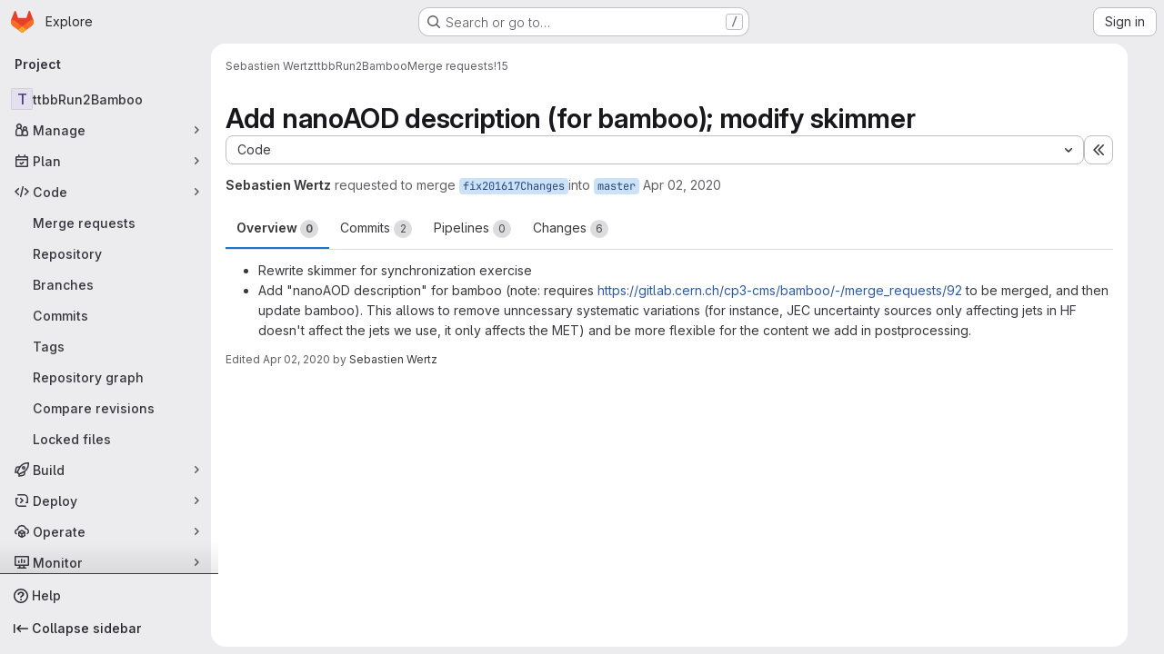

--- FILE ---
content_type: text/javascript; charset=utf-8
request_url: https://gitlab.cern.ch/assets/webpack/commons-pages.admin.topics.edit-pages.admin.topics.new-pages.dashboard.home-pages.groups.comment_tem-47dd801c.1e023519.chunk.js
body_size: 13140
content:
(this.webpackJsonp=this.webpackJsonp||[]).push([["commons-pages.admin.topics.edit-pages.admin.topics.new-pages.dashboard.home-pages.groups.comment_tem-47dd801c"],{Jn9D:function(e,t,i){"use strict";i.d(t,"c",(function(){return N})),i.d(t,"g",(function(){return M})),i.d(t,"e",(function(){return q})),i.d(t,"f",(function(){return P})),i.d(t,"b",(function(){return U})),i.d(t,"d",(function(){return W}));var a=i("htNe"),n=i.n(a),u=i("XCOs"),s=i.n(u),r=i("05sH"),l=i.n(r),o=i("TKCn"),c=i.n(o),d=i("G3fq"),p=i.n(d),h=(i("3UXl"),i("iyoE"),i("UezY"),i("z6RN"),i("hG7+"),i("v2fZ"),i("aFm2"),i("R9qC"),i("Jh6P"),i("B++/"),i("47t/"),i("9/Bc")),m=i("EmJ/"),f=i.n(m),g=i("PxiM"),A=i.n(g),b=(i("uK44"),i("tDP3")),F=i("2ibD"),v=i("GuZl"),D=i("as/T"),C=i("/lV4"),E=i("NY3P"),w=i("uyVa"),k=i("w8i/"),B=i("C41/"),y=i("JtyA"),$=i("ygVz"),j=i("XdeC"),S=i("Gs6c"),T=i("NmEs"),L=i("bOix"),I=i("kfBt"),O=i("mbhb");const R=n()((function(){return Object(O.a)(h.a,{class:"gl-ml-2",props:{variant:"warning",size:"sm"}},Object(C.i)("UserProfile|Busy")).outerHTML}));function N(e){let t=e,i=decodeURIComponent(t);for(;i!==t;)t=decodeURIComponent(i),i=decodeURIComponent(t);return p()(i.replace(/\$/g,"&dollar;"))}function M(e,t=""){e.on(`hidden${t?"-":""}${t}.atwho`,(function(){e.removeClass("at-who-active")})),e.on(`shown${t?"-":""}${t}.atwho`,(function(){e.addClass("at-who-active")}))}function _(e){return`${e.name.replace(/ /g,"")} ${e.username}`}function x(e){return e.map((function(e){let t="";if(null==e.username)return e;t=e.name,e.count&&!e.mentionsDisabled&&(t+=` (${e.count})`);const i=e.avatar_url||e.username.charAt(0).toUpperCase(),a="Group"===e.type?"rect-avatar":"",n=`<img src="${e.avatar_url}" alt="${e.username}" class="avatar ${a} avatar-inline s24 gl-mr-2"/>`,u=`<div class="avatar ${a} avatar-inline s24 gl-mr-2">${i}</div>`,s=e.mentionsDisabled?Object(T.Q)("notifications-off","s16 vertical-align-middle gl-ml-2"):"";return{username:e.username,avatarTag:1===i.length?u:n,title:t,search:_(e),icon:s,availability:null==e?void 0:e.availability}}))}const q=function(e,t){if(!t)return e;const i=s()(t),a=new RegExp(`>\\s*([^<]*?)(${i})([^<]*)\\s*<`,"ig");return e.replace(a,(function(e,t,i,a){return`> ${t}<strong>${i}</strong>${a} <`}))},P=function(e,t,i){e.filter('[data-supports-quick-actions="true"]').atwho({at:`/${t} `,alias:t,data:Object.keys(i),maxLen:100,displayTpl({name:e}){const{header:t,description:a}=i[e];return`<li><span class="name gl-font-bold">${p()(t)}</span><small class="description"><em>${p()(a)}</em></small></li>`}})},U={emojis:!0,members:!0,issues:!0,issuesAlternative:!0,workItems:!0,mergeRequests:!0,epics:!0,epicsAlternative:!0,iterations:!0,milestones:!0,labels:!0,snippets:!0,vulnerabilities:!0,contacts:!0,wikis:!0,statuses:!0};class z{constructor(e={}){var t;const{page:i}=document.body.dataset;this.isWorkItemsView=(null===(t=gon.features)||void 0===t?void 0:t.workItemViewForIssues)&&(i.includes("groups:work_items")||i.includes("projects:work_items")||i.includes("groups:issues")||i.includes("projects:issues")||i.includes("groups:epics")||i.includes("issues:show")||i.includes("epics:show")),this.dataSources=e,this.cachedData={},this.isLoadingData={},this.previousQuery=void 0,this.currentBackendFilterRequestController=null}setup(e,t=U){this.input=e||f()(".js-gfm-input"),this.enableMap=t,this.setupLifecycle()}setupLifecycle(){var e=this;this.input.each((function(t,i){const a=f()(i);a.hasClass("js-gfm-input-initialized")||(a.off("focus.setupAtWho").on("focus.setupAtWho",e.setupAtWho.bind(e,a)),a.on("change.atwho",(function(){return i.dispatchEvent(new Event("input"))})),a.on("inserted-commands.atwho",a.trigger.bind(a,"keyup")),a.on("clear-commands-cache.atwho",(function(){return e.clearCache()})),a.addClass("js-gfm-input-initialized"))}))}setupAtWho(e){var t=this;this.enableMap.emojis&&this.setupEmoji(e),this.enableMap.members&&this.setupMembers(e),this.enableMap.issues&&this.setupIssues(e),this.enableMap.issuesAlternative&&this.setupIssuesAlternative(e),this.enableMap.workItems&&this.setupWorkItem(e),this.enableMap.milestones&&this.setupMilestones(e),this.enableMap.mergeRequests&&this.setupMergeRequests(e),this.enableMap.labels&&this.setupLabels(e),this.enableMap.snippets&&this.setupSnippets(e),this.enableMap.contacts&&this.setupContacts(e),this.enableMap.wikis&&this.setupWikis(e),e.filter('[data-supports-quick-actions="true"]').atwho({at:"/",alias:"commands",searchKey:"search",limit:100,skipSpecialCharacterTest:!0,skipMarkdownCharacterTest:!0,data:z.defaultLoadingData,maxLen:100,displayTpl(e){const t=[];if(z.isLoading(e))return z.Loading.template;let i='<li class="<%- className %>"><span class="name">/${name}</span>';return e.aliases.length>0&&(i+=' <small class="aliases">(or /<%- aliases.join(", /") %>)</small>'),e.params.length>0&&(i+=' <small class="params"><%- params.join(" ") %></small>'),e.warning&&e.icon&&"confidential"===e.icon?i+=`<small class="description gl-flex gl-items-center">${Object(T.Q)("eye-slash","s16 gl-mr-2")}<em><%- warning %></em></small>`:e.warning?i+='<small class="description"><em><%- warning %></em></small>':""!==e.description&&(i+='<small class="description"><em><%- description %></em></small>'),i+="</li>",e.warning&&t.push("has-warning"),l()(i)({...e,className:t.join(" ")})},insertTpl(e){let t="/${name} ",i=null;if("string"==typeof(null==e?void 0:e.name)&&e.name.length>0&&Object(j.b)(e.name),e.params.length>0){const a=/^\[[a-z]+:/.exec(e.params);a?([i]=a,"[cadence:"===i&&(i="*iteration:"),t+="<%- referencePrefix %>"):([[i]]=e.params,/^[@%~"]/.test(i)?t+="<%- referencePrefix %>":/^[*]/.test(i)&&(i="*iteration:",t+="<%- referencePrefix %>"))}return l()(t,{interpolate:/<%=([\s\S]+?)%>/g})({referencePrefix:i}).replace(/&quot;/g,'"')},suffix:"",callbacks:{...this.getDefaultCallbacks(),sorter(e,t,i){if(!e){const a=Object(j.a)(t);return f.a.fn.atwho.default.callbacks.sorter(e,a,i)}return f.a.fn.atwho.default.callbacks.sorter(e,t,i)},beforeSave:e=>z.isLoading(e)?e:f.a.map(e,(function(e){let t=e.name;return e.aliases.length>0&&(t=`${t} ${e.aliases.join(" ")}`),{name:e.name,aliases:e.aliases,params:e.params,description:e.description,warning:e.warning,icon:e.icon,search:t}})),matcher(e,t){const i=/(?:^|\n)\/([A-Za-z_]*)$/gi.exec(t);return i?i[1]:null}}});const i=function(e){const i=e.currentTarget;if(!i||"number"!=typeof i.selectionStart)return;if(" "===e.key||" "===e.key||32===e.keyCode)try{const e=i.value.slice(0,i.selectionStart),a=e.split("\n").pop().match(/^\/([A-Za-z_]+)\s$/);if(a){const e=a[1],i=t.cachedData["/"];Array.isArray(i)&&i.some((function(t){return(null==t?void 0:t.name)===e}))&&Object(j.b)(e)}}catch{}};e.off("keyup.frequentCommands",i),e.on("keyup.frequentCommands",i)}setSubmitReviewStates(e){const t={reviewed:{header:Object(C.a)("Comment"),description:Object(C.a)("Submit general feedback without explicit approval.")},approve:{header:Object(C.a)("Approve"),description:Object(C.a)("Submit feedback and approve these changes.")},requested_changes:{header:Object(C.a)("Request changes"),description:Object(C.a)("Submit feedback that should be addressed before merging.")}};P(e,"submit_review",t)}setupEmoji(e){const t=this.fetchData.bind(this);e.atwho({at:":",displayTpl:z.Emoji.templateFunction,insertTpl:z.Emoji.insertTemplateFunction,skipSpecialCharacterTest:!0,data:z.defaultLoadingData,maxLen:100,callbacks:{...this.getDefaultCallbacks(),matcher(e,t){const i=new RegExp(`(?:[^${I.e}0-9:]|\n|^):([^ :][^:]*)?$`,"gi").exec(t);return i&&i.length?i[1]||"":null},filter(e,i){return z.isLoading(i)?(t(this.$inputor,this.at),i):z.Emoji.filter(e)},sorter(e,t){return this.setting.highlightFirst=this.setting.alwaysHighlightFirst||e.length>0,z.isLoading(t)?(this.setting.highlightFirst=!1,t):0===e.length?t:z.Emoji.sorter(t)}}}),M(e)}setupMembers(e){const t=this,i=this.fetchData.bind(this),a={ASSIGN:"/assign",UNASSIGN:"/unassign",ASSIGN_REVIEWER:"/assign_reviewer",UNASSIGN_REVIEWER:"/unassign_reviewer",REASSIGN:"/reassign",REQUEST_REVIEW:"/request_review"};let n=[],u=[],s="";e.atwho({at:"@",alias:"users",maxLen:100,displayTpl(e){let t=z.Loading.template;const{avatarTag:i,username:a,title:n,icon:u,availability:s}=e;return null!=a&&(t=z.Members.templateFunction({avatarTag:i,username:a,title:n,icon:u,availabilityStatus:s&&Object(E.b)(s)?R():""})),t},insertTpl:"${atwho-at}${username}",limit:10,delay:v.i,searchKey:"search",alwaysHighlightFirst:!0,skipSpecialCharacterTest:!0,data:z.defaultLoadingData,callbacks:{...this.getDefaultCallbacks(),beforeSave:x,matcher(e,i){var r;const l=i.split(/\n+/g).pop().split(z.regexSubtext);if(s=l.find((function(e){return Object.values(a).includes(e)?e:null})),t.isWorkItemsView){const e=this.$inputor.get(0).closest(".js-gfm-wrapper");if(e){const{workItemId:t}=e.dataset;n=(Object(k.d)()[""+t]||[]).map(_)}}else{var o;n=(null===(o=w.a.singleton)||void 0===o||null===(o=o.store)||void 0===o||null===(o=o.assignees)||void 0===o?void 0:o.map(_))||[]}u=(null===(r=B.b.issuable)||void 0===r||null===(r=r.reviewers)||void 0===r||null===(r=r.nodes)||void 0===r?void 0:r.map(_))||[];const c=z.defaultMatcher(e,i,this.app.controllers);return c&&c.length?c[1]:null},filter(e,r){return z.isLoading(r)||t.previousQuery!==e?(t.previousQuery=e,i(this.$inputor,this.at,e),r):s===a.ASSIGN?r.filter((function(e){return!n.includes(e.search)})):s===a.UNASSIGN?r.filter((function(e){return n.includes(e.search)})):s===a.ASSIGN_REVIEWER?r.filter((function(e){return!u.includes(e.search)})):s===a.UNASSIGN_REVIEWER?r.filter((function(e){return u.includes(e.search)})):r},sorter(e,t){return this.setting.highlightFirst=this.setting.alwaysHighlightFirst,z.isLoading(t)?(this.setting.highlightFirst=!1,t):e?z.Members.sort(e,t):t}}}),M(e,"users")}setupIssues(e){const t=this,i=this.fetchData.bind(this),a={UNLINK:"/unlink"};let n="";e.atwho({at:"#",alias:"issues",searchKey:"search",maxLen:100,delay:v.i,displayTpl(e){let t=z.Loading.template;return null!=e.title&&(t=z.Issues.templateFunction(e)),t},data:z.defaultLoadingData,insertTpl:z.Issues.insertTemplateFunction,skipSpecialCharacterTest:!0,callbacks:{...this.getDefaultCallbacks(),beforeSave:e=>f.a.map(e,(function(e){return null==e.title?e:{id:e.iid,title:e.title,reference:e.reference,search:`${e.iid} ${e.title}`,iconName:e.icon_name}})),matcher(e,t){const i=t.split(/\n+/g).pop().split(z.regexSubtext);n=i.find((function(e){return Object.values(a).includes(e)?e:null}));const u=z.defaultMatcher(e,t,this.app.controllers);return u&&u.length?u[1]:null},filter(e,u){if(t.isWorkItemsView&&n===a.UNLINK){const{workItemFullPath:e,workItemIid:t}=this.$inputor.get(0).closest(".js-gfm-wrapper").dataset;return(Object(k.f)()[`${e}:${t}`]||[]).map((function(e){return{id:Number(e.iid),title:e.title,reference:e.reference,search:`${e.iid} ${e.title}`,iconName:e.workItemType.iconName}}))}return z.isLoading(u)||t.previousQuery!==e?(t.previousQuery=e,i(this.$inputor,this.at,e),u):u}}}),M(e,"issues")}setupIssuesAlternative(e){e.atwho({at:"[issue:",alias:"issuesalternative",delay:v.i,searchKey:"search",displayTpl(e){let t=z.Loading.template;return null!=e.title&&(t=z.Issues.templateFunction(e)),t},data:z.defaultLoadingData,insertTpl:z.Issues.alternativeReferenceInsertTemplateFunction,skipSpecialCharacterTest:!0,callbacks:{...this.getDefaultCallbacks(),beforeSave:e=>f.a.map(e,(function(e){return null==e.title?e:{id:e.iid,title:e.title,reference:e.reference,search:`${e.iid} ${e.title}`,iconName:e.icon_name}}))}}),M(e,"issuesalternative")}setupWorkItem(e){e.atwho({at:"[work_item:",alias:"workitems",delay:v.i,searchKey:"search",displayTpl(e){let t=z.Loading.template;return null!=e.title&&(t=z.Issues.templateFunction(e)),t},data:z.defaultLoadingData,insertTpl:z.Issues.alternativeReferenceInsertTemplateFunction,skipSpecialCharacterTest:!0,callbacks:{...this.getDefaultCallbacks(),beforeSave:e=>f.a.map(e,(function(e){return null==e.title?e:{id:e.iid,title:e.title,reference:e.reference,search:`${e.iid} ${e.title}`,iconName:e.icon_name}}))}}),M(e,"workitems")}setupMilestones(e){e.atwho({at:"%",alias:"milestones",searchKey:"search",insertTpl:"${atwho-at}${title}",maxLen:100,displayTpl(e){let t=z.Loading.template;return null!=e.title&&(t=z.Milestones.templateFunction(e.title,e.expired)),t},data:z.defaultLoadingData,callbacks:{...this.getDefaultCallbacks(),beforeSave(e){const t=f.a.map(e,(function(e){if(null==e.title)return e;const t=e.due_date?Object(L.ob)(e.due_date):null,i=!!t&&Date.now()>t.getTime();return{id:e.iid,title:e.title,search:e.title,expired:i,dueDate:t}}));return"object"==typeof t[0]?t.sort((function(e,t){return e.expired?1:t.expired?-1:e.dueDate?t.dueDate?e.dueDate-t.dueDate:-1:1})):t}}}),M(e,"milestones")}setupMergeRequests(e){e.atwho({at:"!",alias:"mergerequests",searchKey:"search",maxLen:100,displayTpl(e){let t=z.Loading.template;return null!=e.title&&(t=z.Issues.templateFunction(e)),t},data:z.defaultLoadingData,insertTpl:z.Issues.insertTemplateFunction,skipSpecialCharacterTest:!0,callbacks:{...this.getDefaultCallbacks(),beforeSave:e=>f.a.map(e,(function(e){return null==e.title?e:{id:e.iid,title:e.title,reference:e.reference,search:`${e.iid} ${e.title}`}}))}}),M(e,"mergerequests")}setupLabels(e){const t=this,i=this.fetchData.bind(this),a={LABEL:"/label",LABELS:"/labels",UNLABEL:"/unlabel",RELABEL:"/relabel"};let n="";e.atwho({at:"~",alias:"labels",searchKey:"search",data:z.defaultLoadingData,maxLen:100,displayTpl(e){let t=z.Labels.templateFunction(e.color,e.title);return z.isLoading(e)&&(t=z.Loading.template),t},insertTpl:"${atwho-at}${title}",limit:100,callbacks:{...this.getDefaultCallbacks(),beforeSave:e=>z.isLoading(e)?e:f.a.map(e,(function(e){return{title:e.title,color:e.color,search:e.title,set:e.set}})),matcher(e,i){const u=i.split(/\n+/g).pop().split(z.regexSubtext);n=u.find((function(e){return Object.values(a).includes(e)?e:null}));const s=t.cachedData[e];if(s){if(!i.includes(e))return null;if(i.endsWith("~~"))return null;const t=i.split(e).pop().toLowerCase();if(s.find((function(e){return e.title.toLowerCase().startsWith(t)})))return t}const r=z.defaultMatcher(e,i,this.app.controllers);return r&&r.length?r[1]:null},filter(e,t,u){return z.isLoading(t)?(i(this.$inputor,this.at),t):t===z.defaultLoadingData?f.a.fn.atwho.default.callbacks.filter(e,t,u):n===a.LABEL||n===a.LABELS?t.filter((function(e){return!e.set})):n===a.UNLABEL?t.filter((function(e){return e.set})):t},sorter(e,t){return this.setting.highlightFirst=this.setting.alwaysHighlightFirst||e.trim().length>0,z.isLoading(t)?(this.setting.highlightFirst=!1,t):e.trim()?A.a.filter(t,e,{key:"title"}):t}}}),M(e,"labels")}setupSnippets(e){e.atwho({at:"$",alias:"snippets",searchKey:"search",maxLen:100,displayTpl(e){let t=z.Loading.template;return null!=e.title&&(t=z.Issues.templateFunction(e)),t},data:z.defaultLoadingData,insertTpl:"${atwho-at}${id}",callbacks:{...this.getDefaultCallbacks(),beforeSave:e=>f.a.map(e,(function(e){return null==e.title?e:{id:e.id,title:e.title,search:`${e.id} ${e.title}`}}))}}),M(e,"snippets")}setupWikis(e){e.atwho({at:"[[",suffix:"]]",alias:"wikis",searchKey:"title",data:z.defaultLoadingData,displayTpl(e){let t=z.Loading.template;return null!=e.title&&(t=z.Wikis.templateFunction(e)),t},insertTpl:"${atwho-at}${title}|${slug}",callbacks:{...this.getDefaultCallbacks(),beforeInsert(e){const[t,i]=e.substr(2).split("|");return t.toLowerCase()===i.toLowerCase()?"[["+i:`[[${t}|${i}`},beforeSave:e=>f.a.map(e,(function(e){return null==e.title?e:{title:e.title,slug:e.slug}}))}}),M(e,"wikis")}setupContacts(e){const t=this.fetchData.bind(this);let i="";e.atwho({at:"[contact:",suffix:"]",alias:"contacts",searchKey:"search",maxLen:100,displayTpl(e){let t=z.Loading.template;return null!=e.email&&(t=z.Contacts.templateFunction(e)),t},data:z.defaultLoadingData,insertTpl:"${atwho-at}${email}",callbacks:{...this.getDefaultCallbacks(),beforeSave:e=>f.a.map(e,(function(e){return null==e.email?e:{id:e.id,email:e.email,firstName:e.first_name,lastName:e.last_name,search:""+e.email,state:e.state,set:e.set}})),matcher(e,t){const a=t.split(/\n+/g).pop().split(z.regexSubtext);i=a.find((function(e){return"/add_contacts"===e||"/remove_contacts"===e?e:null}));const n=z.defaultMatcher(e,t,this.app.controllers);return null!=n&&n.length?n[1]:null},filter(e,a,n){return z.isLoading(a)?(t(this.$inputor,this.at),a):a===z.defaultLoadingData?f.a.fn.atwho.default.callbacks.filter(e,a,n):"/add_contacts"===i?a.filter((function(e){return"active"===e.state&&!e.set})):"/remove_contacts"===i?a.filter((function(e){return e.set})):a}}}),M(e,"contacts")}getDefaultCallbacks(){const e=this;return{sorter(e,t,i){return this.setting.highlightFirst=this.setting.alwaysHighlightFirst||e.length>0,z.isLoading(t)?(this.setting.highlightFirst=!1,t):f.a.fn.atwho.default.callbacks.sorter(e,t,i)},filter(t,i,a){return z.isTypeWithBackendFiltering(this.at)&&(z.isLoading(i)||e.previousQuery!==t)?(e.previousQuery=t,e.fetchData(this.$inputor,this.at,t),i):z.isLoading(i)?(e.fetchData(this.$inputor,this.at),i):f.a.fn.atwho.default.callbacks.filter(t,i,a)},beforeInsert(e){let t=e.substring(1);const i=e.charAt();if(e&&!this.setting.skipSpecialCharacterTest){const e="~"===i?/\W|^\d+$/:/\W/;t&&e.test(t)&&(t=`"${t}"`)}if(this.setting.skipMarkdownCharacterTest||(t=t.replace(/(~~|`|\*)/g,"\\$1").replace(/(\b)(_+)/g,"$1\\$2").replace(/(_+)(\b)/g,"\\$1$2")),"/"===i&&"string"==typeof e){const t=e.match(/^\/([A-Za-z_]+)/);t&&Object(j.b)(t[1])}return`${i}${t}`},matcher(e,t){const i=z.defaultMatcher(e,t,this.app.controllers);return i?i[1]:null},highlighter:q}}fetchData(e,t,i){var a=this;if(this.isLoadingData[t]&&!z.isTypeWithBackendFiltering(t))return;this.isLoadingData[t]=!0;const n=this.dataSources[z.atTypeMap[t]];var u;("wikis"===z.atTypeMap[t]&&$.a.trackEvent("trigger_autocomplete_for_wiki_links"),z.isTypeWithBackendFiltering(t))?null!==(u=this.cachedData[t])&&void 0!==u&&u[i]?this.loadData(e,t,this.cachedData[t][i],{search:i}):(this.currentBackendFilterRequestController&&this.currentBackendFilterRequestController.abort(),this.currentBackendFilterRequestController=new AbortController,F.a.get(n,{params:{search:i},signal:this.currentBackendFilterRequestController.signal}).then((function({data:n}){a.loadData(e,t,n,{search:i})})).catch((function(){a.isLoadingData[t]=!1})).finally((function(){a.currentBackendFilterRequestController=null}))):this.cachedData[t]?this.loadData(e,t,this.cachedData[t]):"emojis"===z.atTypeMap[t]?this.loadEmojiData(e,t).catch((function(){})):n?S.a.retrieve(n,!0).then((function(i){a.loadSubcommands(e,i),a.loadData(e,t,i)})).catch((function(){a.isLoadingData[t]=!1})):this.isLoadingData[t]=!1}loadSubcommands(e,t){t.some((function(e){return"submit_review"===e.name}))&&this.setSubmitReviewStates(e)}loadData(e,t,i,{search:a}={}){return this.isLoadingData[t]=!1,void 0!==a?(void 0===this.cachedData[t]&&(this.cachedData[t]={}),this.cachedData[t][a]=i):this.cachedData[t]=i,e.atwho("load",t,i),e.trigger("keyup")}async loadEmojiData(e,t){await b.initEmojiMap(),this.loadData(e,t,["loaded"]),z.glEmojiTag=b.glEmojiTag}updateDataSources(e){this.dataSources={...this.dataSources,...e},this.clearCache()}clearCache(){this.cachedData={}}destroy(){this.input.each((function(e,t){f()(t).atwho("destroy")}))}static isLoading(e){let t=e;e&&e.length>0&&([t]=e);const i=z.defaultLoadingData[0];return t&&(t===i||t.name===i)}static defaultMatcher(e,t,i){const a=Object.keys(i).join("|").replace(/[$]/,"\\$&").replace(/([[\]:])/g,"\\$1").replace(/([*])/g,"\\$1"),n=Object.keys(i).join(""),u=t.split(z.regexSubtext).pop(),s=e.replace(/[-[\]/{}()*+?.\\^$|]/g,"\\$&"),r=decodeURI("%C3%80"),l=decodeURI("%C3%BF");return new RegExp(`^(?:\\B|[^a-zA-Z0-9_\`${n}]|\\s)${s}(?!${a})((?:[A-Za-z${r}-${l}0-9_'.+-:]|[^\\x00-\\x7a])*)$`,"gi").exec(u)}}z.regexSubtext=/\s+/g,z.defaultLoadingData=["loading"],z.atTypeMap={":":"emojis","@":"members","#":"issues","[issue:":"issues","[work_item:":"issues","!":"mergeRequests","&":"epics","[epic:":"epics","*iteration:":"iterations","~":"labels","%":"milestones","/":"commands","[vulnerability:":"vulnerabilities",$:"snippets","[contact:":"contacts","[[":"wikis"},z.typesWithBackendFiltering=["vulnerabilities","members","issues"],z.isTypeWithBackendFiltering=function(e){return z.typesWithBackendFiltering.includes(z.atTypeMap[e])},z.enableGFMTypeMap={epicsAlternative:"epics",issuesAlternative:"issues",workItems:"issues"};const W=function(e){var t;return null!==(t=z.enableGFMTypeMap[e])&&void 0!==t?t:e};z.glEmojiTag=null,z.Emoji={insertTemplateFunction:e=>`:${e.emoji.name}:`,templateFunction(e){if(z.isLoading(e))return z.Loading.template;const t=N(e.fieldValue);return z.glEmojiTag?`<li>${z.glEmojiTag(e.emoji.name)} ${t}</li>`:`<li>${t}</li>`},filter:e=>0===e.length?b.getAllEmoji().map((function(e){return{emoji:e,fieldValue:e.name}})).slice(0,20):b.searchEmoji(e),sorter:e=>e.sort(b.sortEmoji)},z.Members={templateFunction:({avatarTag:e,username:t,title:i,icon:a,availabilityStatus:n})=>`<li>${e} ${t} <small>${N(i)}${n}</small> ${a}</li>`,nameOrUsernameStartsWith:(e,t)=>e.search.split(" ").some((function(e){return e.toLowerCase().startsWith(t)})),nameOrUsernameIncludes:(e,t)=>e.search.toLowerCase().includes(t),sort(e,t){const i=e.toLowerCase(),{nameOrUsernameStartsWith:a,nameOrUsernameIncludes:n}=z.Members;return c()(t.filter((function(e){return n(e,i)})),(function(e){return a(e,i)?-1:0}))}},z.Labels={templateFunction:(e,t)=>`<li><span class="dropdown-label-box" style="background: ${N(e)}"></span> ${N(t)}</li>`},z.Issues={insertTemplateFunction:e=>e.reference||"${atwho-at}${id}",alternativeReferenceInsertTemplateFunction:e=>e.reference||"#${id}",templateFunction({id:e,title:t,reference:i,iconName:a}){const n=a===y.C?y.M[y.rc]:a;return`<li>${n?Object(T.Q)(n,"gl-fill-icon-subtle s16 gl-mr-2"):""}<small>${N(i||e)}</small> ${N(t)}</li>`}},z.Milestones={templateFunction:(e,t)=>t?`<li>${Object(C.j)(Object(C.a)("%{milestone} (expired)"),{milestone:N(e)})}</li>`:`<li>${N(e)}</li>`},z.Contacts={templateFunction:({email:e,firstName:t,lastName:i})=>`<li><small>${N(t)} ${N(i)}</small> ${N(e)}</li>`},z.Wikis={templateFunction({title:e,slug:t}){const i=Object(T.Q)("document","s16 vertical-align-middle gl-mr-2"),a=e.toLowerCase()!==t.toLowerCase()?` <small>(${N(t)})</small>`:"";return`<li>${i} ${N(e)} ${a}</li>`}};const V=Object(D.a)({inline:!0,classes:["gl-mr-2"]}).outerHTML;z.Loading={template:`<li style="pointer-events: none;">${V}Loading…</li>`},t.a=z},"Ru/N":function(e,t){var i={kind:"Document",definitions:[{kind:"OperationDefinition",operation:"mutation",name:{kind:"Name",value:"mergeRequestRequestRereview"},variableDefinitions:[{kind:"VariableDefinition",variable:{kind:"Variable",name:{kind:"Name",value:"projectPath"}},type:{kind:"NonNullType",type:{kind:"NamedType",name:{kind:"Name",value:"ID"}}},directives:[]},{kind:"VariableDefinition",variable:{kind:"Variable",name:{kind:"Name",value:"iid"}},type:{kind:"NonNullType",type:{kind:"NamedType",name:{kind:"Name",value:"String"}}},directives:[]},{kind:"VariableDefinition",variable:{kind:"Variable",name:{kind:"Name",value:"userId"}},type:{kind:"NonNullType",type:{kind:"NamedType",name:{kind:"Name",value:"UserID"}}},directives:[]}],directives:[],selectionSet:{kind:"SelectionSet",selections:[{kind:"Field",name:{kind:"Name",value:"mergeRequestReviewerRereview"},arguments:[{kind:"Argument",name:{kind:"Name",value:"input"},value:{kind:"ObjectValue",fields:[{kind:"ObjectField",name:{kind:"Name",value:"projectPath"},value:{kind:"Variable",name:{kind:"Name",value:"projectPath"}}},{kind:"ObjectField",name:{kind:"Name",value:"iid"},value:{kind:"Variable",name:{kind:"Name",value:"iid"}}},{kind:"ObjectField",name:{kind:"Name",value:"userId"},value:{kind:"Variable",name:{kind:"Name",value:"userId"}}}]}}],directives:[],selectionSet:{kind:"SelectionSet",selections:[{kind:"Field",name:{kind:"Name",value:"errors"},arguments:[],directives:[]}]}}]}}],loc:{start:0,end:207}};i.loc.source={body:"mutation mergeRequestRequestRereview($projectPath: ID!, $iid: String!, $userId: UserID!) {\n  mergeRequestReviewerRereview(input: { projectPath: $projectPath, iid: $iid, userId: $userId }) {\n    errors\n  }\n}\n",name:"GraphQL request",locationOffset:{line:1,column:1}};var a={};function n(e,t){for(var i=0;i<e.definitions.length;i++){var a=e.definitions[i];if(a.name&&a.name.value==t)return a}}i.definitions.forEach((function(e){if(e.name){var t=new Set;!function e(t,i){if("FragmentSpread"===t.kind)i.add(t.name.value);else if("VariableDefinition"===t.kind){var a=t.type;"NamedType"===a.kind&&i.add(a.name.value)}t.selectionSet&&t.selectionSet.selections.forEach((function(t){e(t,i)})),t.variableDefinitions&&t.variableDefinitions.forEach((function(t){e(t,i)})),t.definitions&&t.definitions.forEach((function(t){e(t,i)}))}(e,t),a[e.name.value]=t}})),e.exports=i,e.exports.mergeRequestRequestRereview=function(e,t){var i={kind:e.kind,definitions:[n(e,t)]};e.hasOwnProperty("loc")&&(i.loc=e.loc);var u=a[t]||new Set,s=new Set,r=new Set;for(u.forEach((function(e){r.add(e)}));r.size>0;){var l=r;r=new Set,l.forEach((function(e){s.has(e)||(s.add(e),(a[e]||new Set).forEach((function(e){r.add(e)})))}))}return s.forEach((function(t){var a=n(e,t);a&&i.definitions.push(a)})),i}(i,"mergeRequestRequestRereview")},XdeC:function(e,t,i){"use strict";i.d(t,"b",(function(){return l})),i.d(t,"a",(function(){return o}));i("ZzK0"),i("z6RN"),i("BzOf"),i("RFHG"),i("xuo1"),i("Tznw"),i("IYH6"),i("6yen"),i("OeRx"),i("l/dT"),i("RqS2"),i("Zy7a"),i("cjZU"),i("OAhk"),i("X42P"),i("mHhP"),i("fn0I"),i("UB/6"),i("imhG"),i("3UXl"),i("iyoE"),i("UezY"),i("hG7+"),i("dHQd"),i("yoDG"),i("KeS/"),i("tWNI"),i("8d6S"),i("VwWG"),i("IYHS"),i("rIA9"),i("MViX"),i("zglm"),i("GDOA"),i("hlbI"),i("a0mT"),i("u3H1"),i("ta8/"),i("IKCR"),i("nmTw"),i("W2kU"),i("58fc"),i("7dtT"),i("Rhav"),i("uhEP"),i("eppl");var a=i("n7CP"),n=i("COl3");let u=null,s=0;const r=function(){try{if(!a.a.canUseLocalStorage())return{};const{exists:e,value:t}=Object(n.a)("gl.frequent_quick_actions");if(!e)return{};if(Array.isArray(t)){const e={};t.forEach((function(t){"string"==typeof t&&t.startsWith("/")&&(e[t]=(e[t]||0)+1)}));try{Object(n.c)("gl.frequent_quick_actions",e)}catch{}return e}return t&&"object"==typeof t?Object.keys(t).reduce((function(e,i){const a="string"==typeof i&&i.startsWith("/")?i:null,n=Number(t[i]);return a&&Number.isFinite(n)&&n>0&&(e[a]=n),e}),{}):{}}catch{return{}}},l=function(e){try{if(!a.a.canUseLocalStorage())return;if("string"!=typeof e||0===e.length)return;const t=e.startsWith("/")?e:"/"+e,i="undefined"!=typeof window&&window.performance?window.performance.now():Date.now(),l=Math.floor(i/16),o=`${t}|${l}`;if(u===o&&s===l)return;u=o,s=l;const c=r();c[t]=(c[t]||0)+1;const d=Object.entries(c).sort((function([,e],[,t]){return t-e})).slice(0,20);!function(e){try{if(!a.a.canUseLocalStorage())return;Object(n.c)("gl.frequent_quick_actions",e)}catch{}}(d.reduce((function(e,[t,i]){return{...e,[t]:i}}),{}))}catch{}},o=function(e){const t=new Map;e.forEach((function(e){"string"==typeof(null==e?void 0:e.name)&&t.set("/"+e.name,e)}));const i=r(),a=Object.entries(i).filter((function([e]){return t.has(e)})).sort((function([,e],[,t]){return t-e})).slice(0,5).map((function([e]){return t.get(e)})),n=new Set(a),u=function(e){const t=function(e){return"string"==typeof(null==e?void 0:e.name)?e.name.trim():""};return[...e].sort((function(e,i){const a=t(e),n=t(i),u=a.length>0,s=n.length>0;return u&&s?a.localeCompare(n,void 0,{sensitivity:"base"}):u&&!s?-1:!u&&s?1:0}))}(e.filter((function(e){return!n.has(e)})));return[...a,...u]}},"as/T":function(e,t,i){"use strict";i.d(t,"a",(function(){return r}));var a=i("NnjE"),n=i("/lV4"),u=i("mbhb");const s=function(e){var t;return null===(t=a.a.props[e])||void 0===t?void 0:t.default},r=function({inline:e=s("inline"),color:t=s("color"),size:i=s("size"),classes:r=[],label:l=Object(n.a)("Loading")}={}){return Object(u.a)(a.a,{class:r,props:{inline:e,color:t,size:i,label:l}})}},kfBt:function(e,t,i){"use strict";i.d(t,"e",(function(){return a})),i.d(t,"d",(function(){return n})),i.d(t,"c",(function(){return u})),i.d(t,"a",(function(){return s})),i.d(t,"b",(function(){return r}));const a="\\u0041-\\u005A\\u0061-\\u007A\\u00AA\\u00B5\\u00BA\\u00C0-\\u00D6\\u00D8-\\u00F6\\u00F8-\\u02C1\\u02C6-\\u02D1\\u02E0-\\u02E4\\u02EC\\u02EE\\u0370-\\u0374\\u0376\\u0377\\u037A-\\u037D\\u0386\\u0388-\\u038A\\u038C\\u038E-\\u03A1\\u03A3-\\u03F5\\u03F7-\\u0481\\u048A-\\u0527\\u0531-\\u0556\\u0559\\u0561-\\u0587\\u05D0-\\u05EA\\u05F0-\\u05F2\\u0620-\\u064A\\u066E\\u066F\\u0671-\\u06D3\\u06D5\\u06E5\\u06E6\\u06EE\\u06EF\\u06FA-\\u06FC\\u06FF\\u0710\\u0712-\\u072F\\u074D-\\u07A5\\u07B1\\u07CA-\\u07EA\\u07F4\\u07F5\\u07FA\\u0800-\\u0815\\u081A\\u0824\\u0828\\u0840-\\u0858\\u08A0\\u08A2-\\u08AC\\u0904-\\u0939\\u093D\\u0950\\u0958-\\u0961\\u0971-\\u0977\\u0979-\\u097F\\u0985-\\u098C\\u098F\\u0990\\u0993-\\u09A8\\u09AA-\\u09B0\\u09B2\\u09B6-\\u09B9\\u09BD\\u09CE\\u09DC\\u09DD\\u09DF-\\u09E1\\u09F0\\u09F1\\u0A05-\\u0A0A\\u0A0F\\u0A10\\u0A13-\\u0A28\\u0A2A-\\u0A30\\u0A32\\u0A33\\u0A35\\u0A36\\u0A38\\u0A39\\u0A59-\\u0A5C\\u0A5E\\u0A72-\\u0A74\\u0A85-\\u0A8D\\u0A8F-\\u0A91\\u0A93-\\u0AA8\\u0AAA-\\u0AB0\\u0AB2\\u0AB3\\u0AB5-\\u0AB9\\u0ABD\\u0AD0\\u0AE0\\u0AE1\\u0B05-\\u0B0C\\u0B0F\\u0B10\\u0B13-\\u0B28\\u0B2A-\\u0B30\\u0B32\\u0B33\\u0B35-\\u0B39\\u0B3D\\u0B5C\\u0B5D\\u0B5F-\\u0B61\\u0B71\\u0B83\\u0B85-\\u0B8A\\u0B8E-\\u0B90\\u0B92-\\u0B95\\u0B99\\u0B9A\\u0B9C\\u0B9E\\u0B9F\\u0BA3\\u0BA4\\u0BA8-\\u0BAA\\u0BAE-\\u0BB9\\u0BD0\\u0C05-\\u0C0C\\u0C0E-\\u0C10\\u0C12-\\u0C28\\u0C2A-\\u0C33\\u0C35-\\u0C39\\u0C3D\\u0C58\\u0C59\\u0C60\\u0C61\\u0C85-\\u0C8C\\u0C8E-\\u0C90\\u0C92-\\u0CA8\\u0CAA-\\u0CB3\\u0CB5-\\u0CB9\\u0CBD\\u0CDE\\u0CE0\\u0CE1\\u0CF1\\u0CF2\\u0D05-\\u0D0C\\u0D0E-\\u0D10\\u0D12-\\u0D3A\\u0D3D\\u0D4E\\u0D60\\u0D61\\u0D7A-\\u0D7F\\u0D85-\\u0D96\\u0D9A-\\u0DB1\\u0DB3-\\u0DBB\\u0DBD\\u0DC0-\\u0DC6\\u0E01-\\u0E30\\u0E32\\u0E33\\u0E40-\\u0E46\\u0E81\\u0E82\\u0E84\\u0E87\\u0E88\\u0E8A\\u0E8D\\u0E94-\\u0E97\\u0E99-\\u0E9F\\u0EA1-\\u0EA3\\u0EA5\\u0EA7\\u0EAA\\u0EAB\\u0EAD-\\u0EB0\\u0EB2\\u0EB3\\u0EBD\\u0EC0-\\u0EC4\\u0EC6\\u0EDC-\\u0EDF\\u0F00\\u0F40-\\u0F47\\u0F49-\\u0F6C\\u0F88-\\u0F8C\\u1000-\\u102A\\u103F\\u1050-\\u1055\\u105A-\\u105D\\u1061\\u1065\\u1066\\u106E-\\u1070\\u1075-\\u1081\\u108E\\u10A0-\\u10C5\\u10C7\\u10CD\\u10D0-\\u10FA\\u10FC-\\u1248\\u124A-\\u124D\\u1250-\\u1256\\u1258\\u125A-\\u125D\\u1260-\\u1288\\u128A-\\u128D\\u1290-\\u12B0\\u12B2-\\u12B5\\u12B8-\\u12BE\\u12C0\\u12C2-\\u12C5\\u12C8-\\u12D6\\u12D8-\\u1310\\u1312-\\u1315\\u1318-\\u135A\\u1380-\\u138F\\u13A0-\\u13F4\\u1401-\\u166C\\u166F-\\u167F\\u1681-\\u169A\\u16A0-\\u16EA\\u16EE-\\u16F0\\u1700-\\u170C\\u170E-\\u1711\\u1720-\\u1731\\u1740-\\u1751\\u1760-\\u176C\\u176E-\\u1770\\u1780-\\u17B3\\u17D7\\u17DC\\u1820-\\u1877\\u1880-\\u18A8\\u18AA\\u18B0-\\u18F5\\u1900-\\u191C\\u1950-\\u196D\\u1970-\\u1974\\u1980-\\u19AB\\u19C1-\\u19C7\\u1A00-\\u1A16\\u1A20-\\u1A54\\u1AA7\\u1B05-\\u1B33\\u1B45-\\u1B4B\\u1B83-\\u1BA0\\u1BAE\\u1BAF\\u1BBA-\\u1BE5\\u1C00-\\u1C23\\u1C4D-\\u1C4F\\u1C5A-\\u1C7D\\u1CE9-\\u1CEC\\u1CEE-\\u1CF1\\u1CF5\\u1CF6\\u1D00-\\u1DBF\\u1E00-\\u1F15\\u1F18-\\u1F1D\\u1F20-\\u1F45\\u1F48-\\u1F4D\\u1F50-\\u1F57\\u1F59\\u1F5B\\u1F5D\\u1F5F-\\u1F7D\\u1F80-\\u1FB4\\u1FB6-\\u1FBC\\u1FBE\\u1FC2-\\u1FC4\\u1FC6-\\u1FCC\\u1FD0-\\u1FD3\\u1FD6-\\u1FDB\\u1FE0-\\u1FEC\\u1FF2-\\u1FF4\\u1FF6-\\u1FFC\\u2071\\u207F\\u2090-\\u209C\\u2102\\u2107\\u210A-\\u2113\\u2115\\u2119-\\u211D\\u2124\\u2126\\u2128\\u212A-\\u212D\\u212F-\\u2139\\u213C-\\u213F\\u2145-\\u2149\\u214E\\u2160-\\u2188\\u2C00-\\u2C2E\\u2C30-\\u2C5E\\u2C60-\\u2CE4\\u2CEB-\\u2CEE\\u2CF2\\u2CF3\\u2D00-\\u2D25\\u2D27\\u2D2D\\u2D30-\\u2D67\\u2D6F\\u2D80-\\u2D96\\u2DA0-\\u2DA6\\u2DA8-\\u2DAE\\u2DB0-\\u2DB6\\u2DB8-\\u2DBE\\u2DC0-\\u2DC6\\u2DC8-\\u2DCE\\u2DD0-\\u2DD6\\u2DD8-\\u2DDE\\u2E2F\\u3005-\\u3007\\u3021-\\u3029\\u3031-\\u3035\\u3038-\\u303C\\u3041-\\u3096\\u309D-\\u309F\\u30A1-\\u30FA\\u30FC-\\u30FF\\u3105-\\u312D\\u3131-\\u318E\\u31A0-\\u31BA\\u31F0-\\u31FF\\u3400-\\u4DB5\\u4E00-\\u9FCC\\uA000-\\uA48C\\uA4D0-\\uA4FD\\uA500-\\uA60C\\uA610-\\uA61F\\uA62A\\uA62B\\uA640-\\uA66E\\uA67F-\\uA697\\uA6A0-\\uA6EF\\uA717-\\uA71F\\uA722-\\uA788\\uA78B-\\uA78E\\uA790-\\uA793\\uA7A0-\\uA7AA\\uA7F8-\\uA801\\uA803-\\uA805\\uA807-\\uA80A\\uA80C-\\uA822\\uA840-\\uA873\\uA882-\\uA8B3\\uA8F2-\\uA8F7\\uA8FB\\uA90A-\\uA925\\uA930-\\uA946\\uA960-\\uA97C\\uA984-\\uA9B2\\uA9CF\\uAA00-\\uAA28\\uAA40-\\uAA42\\uAA44-\\uAA4B\\uAA60-\\uAA76\\uAA7A\\uAA80-\\uAAAF\\uAAB1\\uAAB5\\uAAB6\\uAAB9-\\uAABD\\uAAC0\\uAAC2\\uAADB-\\uAADD\\uAAE0-\\uAAEA\\uAAF2-\\uAAF4\\uAB01-\\uAB06\\uAB09-\\uAB0E\\uAB11-\\uAB16\\uAB20-\\uAB26\\uAB28-\\uAB2E\\uABC0-\\uABE2\\uAC00-\\uD7A3\\uD7B0-\\uD7C6\\uD7CB-\\uD7FB\\uF900-\\uFA6D\\uFA70-\\uFAD9\\uFB00-\\uFB06\\uFB13-\\uFB17\\uFB1D\\uFB1F-\\uFB28\\uFB2A-\\uFB36\\uFB38-\\uFB3C\\uFB3E\\uFB40\\uFB41\\uFB43\\uFB44\\uFB46-\\uFBB1\\uFBD3-\\uFD3D\\uFD50-\\uFD8F\\uFD92-\\uFDC7\\uFDF0-\\uFDFB\\uFE70-\\uFE74\\uFE76-\\uFEFC\\uFF21-\\uFF3A\\uFF41-\\uFF5A\\uFF66-\\uFFBE\\uFFC2-\\uFFC7\\uFFCA-\\uFFCF\\uFFD2-\\uFFD7\\uFFDA-\\uFFDC",n=/^(0|[1-9]\d*)\.(0|[1-9]\d*)\.(0|[1-9]\d*)(?:-((?:0|[1-9]\d*|\d*[a-zA-Z-][0-9a-zA-Z-]*)(?:\.(?:0|[1-9]\d*|\d*[a-zA-Z-][0-9a-zA-Z-]*))*))?(?:\+([0-9a-zA-Z-]+(?:\.[0-9a-zA-Z-]+)*))?$/,u=/^\S+$/,s=/^arn:(aws|aws-cn|aws-us-gov):iam::\d{12}:role\/[a-zA-Z0-9+=,.@\-_/]+$/,r=function(e){return/[*+?^${}()|[\]\\]/.test(e)}},mbhb:function(e,t,i){"use strict";i.d(t,"a",(function(){return n}));var a=i("ewH8");const n=function(e,t,i){const n=new a.default({render:a=>a(e,t,i)});n.$mount(),n.$forceUpdate();const u=n.$el.cloneNode(!0);return n.$destroy(),u}},uK44:function(e,t,i){"use strict";i("EmJ/"),i("6IOw"),i("OmYI")},unPA:function(e,t,i){"use strict";i("3UXl"),i("iyoE"),i("B++/"),i("z6RN"),i("47t/"),i("Jh6P"),i("UezY"),i("hG7+"),i("aFm2"),i("R9qC");var a=i("EmJ/"),n=i.n(a),u=i("PxiM"),s=i.n(u),r=i("GuZl"),l=(i("uK44"),i("Jn9D")),o=i("/lV4"),c=i("NmEs"),d=i("JTkt"),p=i("w8i/"),h=i("7KAB");function m(e,t,i){return(t=function(e){var t=function(e,t){if("object"!=typeof e||!e)return e;var i=e[Symbol.toPrimitive];if(void 0!==i){var a=i.call(e,t||"default");if("object"!=typeof a)return a;throw new TypeError("@@toPrimitive must return a primitive value.")}return("string"===t?String:Number)(e)}(e,"string");return"symbol"==typeof t?t:t+""}(t))in e?Object.defineProperty(e,t,{value:i,enumerable:!0,configurable:!0,writable:!0}):e[t]=i,e}i.d(t,"b",(function(){return l.b})),i.d(t,"c",(function(){return l.d})),i.d(t,"d",(function(){return l.e}));const f={dev:{header:Object(o.i)("AmazonQ|dev"),description:Object(o.i)("AmazonQ|Create a merge request to incorporate Amazon Q suggestions")},transform:{header:Object(o.i)("AmazonQ|transform"),description:Object(o.i)("AmazonQ|Upgrade Java Maven application to Java 17")}},g={dev:{header:Object(o.i)("AmazonQ|dev"),description:Object(o.i)("AmazonQ|Apply changes to this merge request based on the comments")},review:{header:Object(o.i)("AmazonQ|review"),description:Object(o.i)("AmazonQ|Review merge request for code quality and security issues")}},A={...g};l.a.Epics={alternativeReferenceInsertTemplateFunction:e=>e.reference||"&${id}"},l.a.Iterations={templateFunction:({id:e,title:t})=>`<li><small>*iteration:${e}</small> ${Object(l.c)(t)}</li>`},l.a.Statuses={templateFunction:({id:e,name:t,color:i,iconName:a})=>`<li data-id="${e}">${Object(c.Q)(a,"s12 gl-mr-2 gl-fill-current",Object(d.b)(i))}<span>${Object(l.c)(t)}</span></li>`};class b extends l.a{constructor(...e){var t;super(...e),t=this,m(this,"setupAutoCompleteEpics",(function(e,t){e.atwho({at:"&",alias:"epics",searchKey:"search",displayTpl(e){let t=l.a.Loading.template;return null!=e.title&&(t=l.a.Issues.templateFunction(e)),t},data:l.a.defaultLoadingData,insertTpl:l.a.Issues.insertTemplateFunction,skipSpecialCharacterTest:!0,callbacks:{...t,beforeSave:e=>n.a.map(e,(function(e){return null==e.title?e:{id:e.iid,reference:e.reference,title:e.title,search:`${e.iid} ${e.title}`}}))}}),Object(l.g)(e,"epics")})),m(this,"setupAutoCompleteEpicsAlternative",(function(e,t){e.atwho({at:"[epic:",alias:"epicsalternative",delay:r.i,searchKey:"search",displayTpl(e){let t=l.a.Loading.template;return null!=e.title&&(t=l.a.Issues.templateFunction(e)),t},data:l.a.defaultLoadingData,insertTpl:l.a.Epics.alternativeReferenceInsertTemplateFunction,skipSpecialCharacterTest:!0,callbacks:{...t,beforeSave:e=>n.a.map(e,(function(e){return null==e.title?e:{id:e.iid,reference:e.reference,title:e.title,search:`${e.iid} ${e.title}`}}))}}),Object(l.g)(e,"epicsalternative")})),m(this,"setupAutoCompleteIterations",(function(e,t){e.atwho({at:"*iteration:",alias:"iterations",searchKey:"search",displayTpl(e){let t=l.a.Loading.template;return null!=e.id&&(t=l.a.Iterations.templateFunction(e)),t},data:l.a.defaultLoadingData,insertTpl:"${atwho-at}${id}",skipSpecialCharacterTest:!0,callbacks:{...t,beforeSave:e=>n.a.map(e,(function(e){return null==e.id?e:{id:e.id,title:e.title,search:`${e.id} ${e.title}`}}))}}),Object(l.g)(e,"iterations")})),m(this,"setupAutoCompleteVulnerabilities",(function(e,t){e.atwho({at:"[vulnerability:",suffix:"]",alias:"vulnerabilities",delay:r.i,searchKey:"search",displayTpl(e){let t=l.a.Loading.template;return null!=e.title&&(t=l.a.Issues.templateFunction(e)),t},data:l.a.defaultLoadingData,insertTpl:l.a.Issues.insertTemplateFunction,skipSpecialCharacterTest:!0,callbacks:{...t,beforeSave:e=>e.map((function(e){return null==e.title?e:{id:e.id,title:e.title,reference:e.reference,search:`${e.id} ${e.title}`}}))}}),Object(l.g)(e,"vulnerabilities")})),m(this,"setupAutoCompleteStatuses",(function(e,i){const a=t,n={STATUS:"/status"};let u="";e.atwho({at:'"',alias:"statuses",alwaysHighlightFirst:!0,searchKey:"search",limit:100,displayTpl(e){let t=l.a.Loading.template;return null!=e.id&&(t=l.a.Statuses.templateFunction(e)),t},data:l.a.defaultLoadingData,insertTpl:"${atwho-at}${name}${atwho-at}",skipSpecialCharacterTest:!0,callbacks:{...i,beforeSave:e=>e.map((function(e){return null==e.name?e:{id:e.id,name:e.name,search:`${e.id} ${e.name}`}})),matcher(e,t){const i=t.split(/\n+/g).pop().split(l.a.regexSubtext);u=i.find((function(e){return Object.values(n).includes(e)?e:null}));const s=a.cachedData[e];if(null!=s&&s.length){if(!t.includes(e))return null;const i=t.split(e).pop().toLowerCase();if(s.find((function(e){return e.name.toLowerCase().startsWith(i)})))return i}const r=l.a.defaultMatcher(e,t,this.app.controllers);return r&&r.length?r[1]:null},filter(){if(u===n.STATUS){const{workItemFullPath:e,workItemTypeId:t}=this.$inputor.get(0).closest(".js-gfm-wrapper").dataset,i=Object(p.b)()[e],n=(null==i?void 0:i[t])||[];return a.cachedData[this.at]=n,n}return[]},sorter(e,t){return this.setting.highlightFirst=this.setting.alwaysHighlightFirst,l.a.isLoading(t)?(this.setting.highlightFirst=!1,t):e.trim()?s.a.filter(t,e,{key:"name"}):t}}}),Object(l.g)(e,"statuses")}))}setupAtWho(e){this.enableMap.epics&&this.setupAutoCompleteEpics(e,this.getDefaultCallbacks()),this.enableMap.epicsAlternative&&this.setupAutoCompleteEpicsAlternative(e,this.getDefaultCallbacks()),this.enableMap.iterations&&this.setupAutoCompleteIterations(e,this.getDefaultCallbacks()),this.enableMap.vulnerabilities&&this.setupAutoCompleteVulnerabilities(e,this.getDefaultCallbacks()),this.enableMap.statuses&&this.setupAutoCompleteStatuses(e,this.getDefaultCallbacks()),super.setupAtWho(e)}loadSubcommands(e,t){t.some((function(e){return"q"===e.name}))&&Object(l.f)(e,"q",function(e){if(e.data("noteableType")===h.MERGE_REQUEST_NOTEABLE_TYPE){return e.data("canSuggest")?A:g}return f}(e)),super.loadSubcommands(e,t)}}t.a=b},uyVa:function(e,t,i){"use strict";i.d(t,"a",(function(){return g}));i("3UXl"),i("iyoE"),i("UezY"),i("z6RN"),i("hG7+");var a=i("jlnU"),n=i("/lV4"),u=i("udiD"),s=i("3twG"),r=i("4wgn"),l=i("FxFN"),o=i("5v28"),c=i("2ibD"),d=i("Ru/N"),p=i.n(d);const h=Object(o.d)({},{fetchPolicy:o.e.NO_CACHE});class m{constructor(e){return m.singleton||(this.endpoint=e.endpoint,this.moveIssueEndpoint=e.moveIssueEndpoint,this.projectsAutocompleteEndpoint=e.projectsAutocompleteEndpoint,this.fullPath=e.fullPath,this.iid=e.iid,this.issuableType=e.issuableType,m.singleton=this),m.singleton}get(){return c.a.get(this.endpoint)}update(e,t){return c.a.put(this.endpoint,{[e]:t})}getProjectsAutocomplete(e){return c.a.get(this.projectsAutocompleteEndpoint,{params:{search:e}})}moveIssue(e){return c.a.post(this.moveIssueEndpoint,{move_to_project_id:e})}requestReview(e){return h.mutate({mutation:p.a,variables:{userId:Object(l.c)(r.P,""+e),projectPath:this.fullPath,iid:this.iid.toString()}})}}var f=i("jz1Q");class g{constructor(e){return g.singleton||this.initSingleton(e),g.singleton}initSingleton(e){this.store=new f.a(e),this.service=new m({endpoint:e.endpoint,moveIssueEndpoint:e.moveIssueEndpoint,projectsAutocompleteEndpoint:e.projectsAutocompleteEndpoint,fullPath:e.fullPath,iid:e.iid,issuableType:e.issuableType}),g.singleton=this}assignYourself(){this.store.addAssignee(this.store.currentUser)}addSelfReview(){this.store.addReviewer(this.store.currentUser)}async saveAssignees(e){const t=this.store.assignees.map((function(e){return e.id})),i={assignee_ids:0===t.length?[0]:t};try{const t=await this.service.update(e,i);return this.store.overwrite("assignees",t.data.assignees),t.data.reviewers&&this.store.overwrite("reviewers",t.data.reviewers),Promise.resolve(t)}catch(e){return Promise.reject(e)}}async saveReviewers(e){const t=this.store.reviewers,i=t.map((function(e){return e.id})),a=t.filter((function(e){return e.suggested})).map((function(e){return e.id})),n={reviewer_ids:0===i.length?[0]:i,suggested_reviewer_ids:a};try{const t=await this.service.update(e,n);return this.store.overwrite("reviewers",t.data.reviewers),this.store.overwrite("assignees",t.data.assignees),Promise.resolve(t)}catch(e){return Promise.reject()}}requestReview({userId:e,callback:t}){var i=this;return this.service.requestReview(e).then((function(a){var s;const r=null===(s=a.data.mergeRequestReviewerRereview.errors)||void 0===s?void 0:s[0];r?t(e,!1,r):(i.store.updateReviewer(e,"reviewed"),Object(u.default)(Object(n.a)("Requested review")),t(e,!0))})).catch((function(){return t(e,!1)}))}setMoveToProjectId(e){this.store.setMoveToProjectId(e)}fetch(){var e=this;return this.service.get().then((function({data:t}){e.processFetchedData(t)})).catch((function(){return Object(a.createAlert)({message:Object(n.a)("Error occurred when fetching sidebar data")})}))}processFetchedData(e){this.store.setAssigneeData(e),this.store.setReviewerData(e),this.store.setTimeTrackingData(e)}fetchAutocompleteProjects(e){var t=this;return this.service.getProjectsAutocomplete(e).then((function({data:e}){return t.store.setAutocompleteProjects(e),t.store.autocompleteProjects}))}moveIssue(){return this.service.moveIssue(this.store.moveToProjectId).then((function({data:e}){window.location.pathname!==e.web_url&&Object(s.U)(e.web_url)}))}}}}]);
//# sourceMappingURL=commons-pages.admin.topics.edit-pages.admin.topics.new-pages.dashboard.home-pages.groups.comment_tem-47dd801c.1e023519.chunk.js.map

--- FILE ---
content_type: text/javascript; charset=utf-8
request_url: https://gitlab.cern.ch/assets/webpack/commons-pages.admin.topics.edit-pages.admin.topics.new-pages.groups.comment_templates-pages.groups.e-8f59b49e.58edd0ac.chunk.js
body_size: 83320
content:
(this.webpackJsonp=this.webpackJsonp||[]).push([["commons-pages.admin.topics.edit-pages.admin.topics.new-pages.groups.comment_templates-pages.groups.e-8f59b49e"],{"+ZU4":function(e,t,n){"use strict";var i=n("OMlb");n.d(t,"a",(function(){return i.a})),n.d(t,"b",(function(){return i.b})),n.d(t,"c",(function(){return i.c}))},"/FJ/":function(e,t,n){"use strict";n.d(t,"d",(function(){return r})),n.d(t,"e",(function(){return o})),n.d(t,"f",(function(){return s})),n.d(t,"a",(function(){return a})),n.d(t,"b",(function(){return l})),n.d(t,"c",(function(){return c}));var i=n("/lV4");const r="i_code_review_saved_replies_use",o="i_code_review_saved_replies_use_in_mr",s="i_code_review_saved_replies_use_in_other",a=["currentUser"],l={currentUser:Object(i.a)("User")},c=["code","quote","bullet-list","numbered-list","task-list","collapsible-section","table","attach-file","full-screen"]},"0ENF":function(e,t,n){"use strict";var i=n("7xOh");t.a=Object(i.a)()},"0gdX":function(e,t,n){"use strict";Object.defineProperty(t,"__esModule",{value:!0}),t.isInstanceOf=void 0;t.isInstanceOf=e=>t=>{if(!(t instanceof e))return"value should be an instance of "+e.name}},"1Ti1":function(e,t,n){"use strict";n.d(t,"a",(function(){return M}));n("3UXl"),n("iyoE");var i=n("O/w4"),r=n("cfPK"),o=n("ri0Z"),s=n("P/GM"),a=n("SkoZ"),l=n("/lV4"),c=n("DNJn"),d=n("Tmea"),u=n.n(d),p=n("CbCZ"),h=n("dIEn"),f=n("zIFf"),g=n("GuZl"),m=n("tv6x"),v={name:"SandboxedMermaid",props:{source:{type:String,required:!0}},data:()=>({iframeHeight:m.a}),watch:{source(){this.updateDiagram()}},mounted(){window.addEventListener("message",this.onPostMessage,!1)},destroyed(){window.removeEventListener("message",this.onPostMessage)},methods:{onPostMessage(e){const t=this.$refs.diagramContainer;e.source===(null==t?void 0:t.contentWindow)&&(this.iframeHeight=Number(e.data.h)+m.a)},updateDiagram(){var e,t=this;const n=this.$refs.diagramContainer;null===(e=n.contentWindow)||void 0===e||e.postMessage(this.source,"*"),n.addEventListener("load",(function(){var e;null===(e=n.contentWindow)||void 0===e||e.postMessage(t.source,"*")}))}},sandboxFrameSrc:Object(m.d)(),sandboxAttributes:m.b},b=n("tBpV"),y=Object(b.a)(v,(function(){return(0,this._self._c)("iframe",{ref:"diagramContainer",attrs:{src:this.$options.sandboxFrameSrc,sandbox:this.$options.sandboxAttributes,frameborder:"0",scrolling:"no",width:"100%",height:this.iframeHeight}})}),[],!1,null,null,null).exports,w=n("aUre"),x=n("w3AR");function k(e){let t="";return t+=e[0]<=0?"-"+-e[0]:"+"+e[0],t+=e[1]<0?e[1]:"+"+e[1],t}function O(e){return e.map((function(e,t,n){return`${e}​${t===n.length-1?"":"\n"}`}))}var S={name:"CodeBlock",components:{GlButton:p.a,GlSprintf:h.a,NodeViewWrapper:a.d,NodeViewContent:a.c,EditorStateObserver:w.a,SandboxedMermaid:y},directives:{GlTooltip:f.a},inject:["contentEditor"],props:{editor:{type:Object,required:!0},node:{type:Object,required:!0},updateAttributes:{type:Function,required:!0}},data:()=>({diagramUrl:"",diagramSource:"",allLines:[],deletedLines:[],addedLines:[]}),computed:{isCodeSuggestion(){var e,t;return this.node.attrs.isCodeSuggestion&&(null===(e=this.contentEditor.codeSuggestionsConfig)||void 0===e?void 0:e.canSuggest)&&(null===(t=this.contentEditor.codeSuggestionsConfig)||void 0===t?void 0:t.diffFile)},classList(){return this.isCodeSuggestion?"!gl-p-0 suggestion-added-input":"gl-p-3 code highlight code-syntax-highlight-theme"},lineOffset(){return function(e){if(!e)return[0,0];const t=e.match(/([-+]\d+)([-+]\d+)/);return t?[parseInt(t[1],10),parseInt(t[2],10)]:[0,0]}(this.node.attrs.langParams)},absoluteLineOffset(){if(!this.contentEditor.codeSuggestionsConfig)return[0,0];const{new_line:e}=this.contentEditor.codeSuggestionsConfig.line;return t=this.lineOffset,n=e,[t[0]+n,t[1]+n];var t,n},disableDecrementLineStart(){return this.absoluteLineOffset[0]<=1},disableIncrementLineStart(){return this.lineOffset[0]>=0},disableDecrementLineEnd(){return this.lineOffset[1]<=0},disableIncrementLineEnd(){return this.absoluteLineOffset[1]>=this.allLines.length-1}},async mounted(){this.isCodeSuggestion&&(await this.updateAllLines(),this.updateCodeSuggestion()),this.updateCodeBlock=u()(this.updateCodeBlock,g.i);const e=c.a.findOrCreateLanguageBySyntax(this.node.attrs.language);await c.a.loadLanguage(e.syntax),this.updateAttributes({language:this.node.attrs.language})},methods:{async updateAllLines(){const{diffFile:e}=this.contentEditor.codeSuggestionsConfig;this.allLines=(await Object(x.b)(e.view_path.replace("/blob/","/raw/"))).split("\n")},updateCodeSuggestion(){var e,t;this.deletedLines=O((t=this.absoluteLineOffset,this.allLines.slice(t[0]-1,t[1]))),this.addedLines=O((null===(e=this.$refs.nodeViewContent)||void 0===e?void 0:e.$el.textContent.split("\n"))||[])},updateNodeView(){this.isCodeSuggestion?this.updateCodeSuggestion():this.updateCodeBlock()},async updateCodeBlock(){var e;this.node.attrs.showPreview?this.editor.isActive("diagram")&&(this.diagramSource=(null===(e=this.$refs.nodeViewContent)||void 0===e?void 0:e.$el.textContent)||"","mermaid"!==this.node.attrs.language&&(this.diagramUrl=await this.contentEditor.renderDiagram(this.diagramSource,this.node.attrs.language))):this.diagramSource=""},updateLineOffset(e=0,t=0){const{lineOffset:n}=this;this.editor.chain().updateAttributes("codeSuggestion",{langParams:k([n[0]+e,n[1]+t])}).run()}}},_=Object(b.a)(S,(function(){var e=this,t=e._self._c;return t("editor-state-observer",{attrs:{debounce:0},on:{transaction:e.updateNodeView}},[t("node-view-wrapper",{staticClass:"content-editor-code-block gl-relative",class:e.classList,attrs:{as:"pre",dir:"auto"}},[e.node.attrs.showPreview?t("div",{staticClass:"!-gl-ml-4 !-gl-mr-4 !-gl-mt-3 gl-mb-3 gl-border-b-1 gl-border-b-default !gl-bg-default gl-p-4 gl-border-b-solid",attrs:{contenteditable:!1,"data-testid":"sandbox-preview"}},["mermaid"===e.node.attrs.language?t("sandboxed-mermaid",{attrs:{source:e.diagramSource}}):t("img",{ref:"diagramContainer",attrs:{src:e.diagramUrl}})],1):e._e(),e._v(" "),e.node.attrs.isFrontmatter?t("span",{staticClass:"gl-absolute gl-right-3 gl-top-0",attrs:{contenteditable:!1,"data-testid":"frontmatter-label"}},[e._v(e._s(e.__("frontmatter"))+":"+e._s(e.node.attrs.language))]):e._e(),e._v(" "),e.isCodeSuggestion?t("div",{staticClass:"gl-relative gl-z-0",attrs:{contenteditable:!1,"data-testid":"code-suggestion-box"}},[t("div",{staticClass:"md-suggestion-header gl-z-1 gl-w-full gl-flex-wrap !gl-border-b-1 !gl-border-none gl-px-4 gl-py-3 gl-font-regular !gl-border-b-solid"},[t("div",{staticClass:"gl-pr-3 gl-font-bold"},[e._v("\n          "+e._s(e.__("Suggested change"))+"\n        ")]),e._v(" "),t("div",{staticClass:"gl-flex gl-flex-wrap gl-items-center gl-gap-2 gl-whitespace-nowrap gl-pl-3"},[t("gl-sprintf",{attrs:{message:e.__("From line %{line1} to %{line2}")},scopedSlots:e._u([{key:"line1",fn:function(){return[t("div",{staticClass:"gl-mx-1 gl-flex gl-rounded-base gl-bg-subtle"},[t("gl-button",{attrs:{size:"small",icon:"dash",variant:"confirm",category:"tertiary","data-testid":"decrement-line-start","aria-label":e.__("Decrement suggestion line start"),disabled:e.disableDecrementLineStart},on:{click:function(t){return e.updateLineOffset(-1,0)}}}),e._v(" "),t("div",{staticClass:"monospace gl-flex gl-items-center gl-justify-center gl-px-3"},[t("strong",[e._v(e._s(e.absoluteLineOffset[0]))])]),e._v(" "),t("gl-button",{attrs:{size:"small",icon:"plus",variant:"confirm",category:"tertiary","data-testid":"increment-line-start","aria-label":e.__("Increment suggestion line start"),disabled:e.disableIncrementLineStart},on:{click:function(t){return e.updateLineOffset(1,0)}}})],1)]},proxy:!0},{key:"line2",fn:function(){return[t("div",{staticClass:"gl-ml-1 gl-flex gl-rounded-base gl-bg-subtle"},[t("gl-button",{attrs:{size:"small",icon:"dash",variant:"confirm",category:"tertiary","data-testid":"decrement-line-end","aria-label":e.__("Decrement suggestion line end"),disabled:e.disableDecrementLineEnd},on:{click:function(t){return e.updateLineOffset(0,-1)}}}),e._v(" "),t("div",{staticClass:"monospace gl-flex gl-items-center gl-justify-center gl-px-3"},[t("strong",[e._v(e._s(e.absoluteLineOffset[1]))])]),e._v(" "),t("gl-button",{attrs:{size:"small",icon:"plus",variant:"confirm",category:"tertiary","data-testid":"increment-line-end","aria-label":e.__("Increment suggestion line end"),disabled:e.disableIncrementLineEnd},on:{click:function(t){return e.updateLineOffset(0,1)}}})],1)]},proxy:!0}],null,!1,1956442335)})],1)]),e._v(" "),t("div",{staticClass:"suggestion-deleted code code-syntax-highlight-theme",attrs:{"data-testid":"suggestion-deleted"}},e._l(e.deletedLines,(function(n,i){return t("code",{key:i,staticClass:"diff-line-num !gl-border-transparent",attrs:{"data-line-number":e.absoluteLineOffset[0]+i}},[t("span",{staticClass:"line_holder"},[t("span",{staticClass:"line_content old"},[e._v(e._s(n))])])])})),0),e._v(" "),t("div",{staticClass:"suggestion-added code code-syntax-highlight-theme gl-absolute",attrs:{"data-testid":"suggestion-added"}},e._l(e.addedLines,(function(n,i){return t("code",{key:i,staticClass:"diff-line-num !gl-border-transparent",attrs:{"data-line-number":e.absoluteLineOffset[0]+i}},[t("span",{staticClass:"line_holder"},[t("span",{staticClass:"line_content new !gl-text-transparent"},[e._v(e._s(n))])])])})),0)]):e._e(),e._v(" "),t("node-view-content",{ref:"nodeViewContent",staticClass:"gl-relative gl-z-1 !gl-break-words",class:{"line_content new code code-syntax-highlight-theme":e.isCodeSuggestion},attrs:{as:"code",spellcheck:!1,"data-testid":"suggestion-field"}})],1)],1)}),[],!1,null,null,null).exports;const M="query: assignee = currentUser()\nfields: title, createdAt, milestone, assignee\ntitle: "+Object(l.a)("Issues assigned to current user"),E=/^```([a-z]+)?[\s\n]$/,C=/^~~~([a-z]+)?[\s\n]$/;t.b=r.a.extend({isolating:!0,exitOnArrowDown:!1,addOptions(){var e;return{...null===(e=this.parent)||void 0===e?void 0:e.call(this),HTMLAttributes:{dir:"auto"}}},addAttributes:()=>({language:{default:null,parseHTML:function(e){return function(e){var t;return null!==(t=e.dataset.canonicalLang)&&void 0!==t?t:e.getAttribute("lang")}(e)}},class:{default:"code highlight"},langParams:{default:null,parseHTML:function(e){return e.dataset.langParams}}}),addInputRules(){const e=function(e){return(null===c.a||void 0===c.a?void 0:c.a.loadLanguageFromInputRule(e))||{}};return[Object(s.C)({find:E,type:this.type,getAttributes:e}),Object(s.C)({find:C,type:this.type,getAttributes:e})]},addCommands(){var e,t=this;return{...null===(e=this.parent)||void 0===e?void 0:e.call(this),insertGLQLView:function(){return function({commands:e}){return e.insertContent({type:t.type.name,attrs:{language:"glql"},content:[{type:"text",text:M}]})}}}},parseHTML:()=>[{tag:"div.markdown-code-block",skip:!0},{tag:"pre.code.highlight",preserveWhitespace:"full",getContent:(e,t)=>e.textContent?o.Fragment.from(t.text(e.textContent)):o.Fragment.empty},{tag:"span.katex-display",preserveWhitespace:"full",contentElement:'annotation[encoding="application/x-tex"]',attrs:{language:"math"}},{tag:"svg.mermaid",preserveWhitespace:"full",contentElement:"text.source",attrs:{language:"mermaid"}},{tag:".md-suggestion",skip:!0},{tag:".md-suggestion-header",ignore:!0},{tag:".md-suggestion-diff",preserveWhitespace:"full",getContent:function(e,t){return[...e.querySelectorAll(".line_content.new span")].map((function(e){return t.text(e.innerText)}))},attrs:{language:"suggestion"}}],renderHTML({HTMLAttributes:e}){return["pre",{...Object(s.z)(this.options.HTMLAttributes,e),class:"content-editor-code-block code-syntax-highlight-theme "+e.class},["code",{},0]]},addNodeView:()=>new a.e(_),addProseMirrorPlugins(){var e,t;const n=null!==(e=null===(t=this.parent)||void 0===t?void 0:t.call(this))&&void 0!==e?e:[],i=n.findIndex((function(e){return e.key.includes("VSCode")}));return i>=0&&n.splice(i,1),n}}).configure({lowlight:i.a})},"2XMn":function(e,t,n){"use strict";var i=n("CbCZ"),r=n("/lV4"),o={components:{GlButton:i.a},props:{value:{type:String,required:!0}},computed:{markdownEditorSelected(){return"markdown"===this.value},text(){return this.markdownEditorSelected?Object(r.a)("Switch to rich text editing"):Object(r.a)("Switch to plain text editing")}},richTextEditorButtonId:"switch-to-rich-text-editor"},s=n("tBpV"),a=Object(s.a)(o,(function(){var e=this,t=e._self._c;return t("div",{staticClass:"content-editor-switcher gl-inline-flex gl-items-center"},[t("gl-button",{staticClass:"!gl-px-4 !gl-text-sm !gl-text-subtle",attrs:{id:e.$options.richTextEditorButtonId,size:"small",category:"tertiary","data-testid":"editing-mode-switcher"},on:{click:function(t){return e.$emit("switch")}}},[e._v(e._s(e.text))])],1)}),[],!1,null,null,null);t.a=a.exports},"3PqT":function(e,t,n){"use strict";n.d(t,"a",(function(){return a}));var i=n("P/GM"),r=n("roUw"),o=n("pblh");class s{constructor({editor:e,element:t,view:n,tippyOptions:r={},updateDelay:o=250,shouldShow:s}){this.preventHide=!1,this.shouldShow=({view:e,state:t,from:n,to:r})=>{const{doc:o,selection:s}=t,{empty:a}=s,l=!o.textBetween(n,r).length&&Object(i.w)(t.selection),c=this.element.contains(document.activeElement);return!(!e.hasFocus()&&!c||a||l||!this.editor.isEditable)},this.mousedownHandler=()=>{this.preventHide=!0},this.dragstartHandler=()=>{this.hide()},this.focusHandler=()=>{setTimeout(()=>this.update(this.editor.view))},this.blurHandler=({event:e})=>{var t;this.preventHide?this.preventHide=!1:(null==e?void 0:e.relatedTarget)&&(null===(t=this.element.parentNode)||void 0===t?void 0:t.contains(e.relatedTarget))||(null==e?void 0:e.relatedTarget)!==this.editor.view.dom&&this.hide()},this.tippyBlurHandler=e=>{this.blurHandler({event:e})},this.handleDebouncedUpdate=(e,t)=>{const n=!(null==t?void 0:t.selection.eq(e.state.selection)),i=!(null==t?void 0:t.doc.eq(e.state.doc));(n||i)&&(this.updateDebounceTimer&&clearTimeout(this.updateDebounceTimer),this.updateDebounceTimer=window.setTimeout(()=>{this.updateHandler(e,n,i,t)},this.updateDelay))},this.updateHandler=(e,t,n,r)=>{var o,s,a;const{state:l,composing:c}=e,{selection:d}=l;if(c||!t&&!n)return;this.createTooltip();const{ranges:u}=d,p=Math.min(...u.map(e=>e.$from.pos)),h=Math.max(...u.map(e=>e.$to.pos));(null===(o=this.shouldShow)||void 0===o?void 0:o.call(this,{editor:this.editor,element:this.element,view:e,state:l,oldState:r,from:p,to:h}))?(null===(s=this.tippy)||void 0===s||s.setProps({getReferenceClientRect:(null===(a=this.tippyOptions)||void 0===a?void 0:a.getReferenceClientRect)||(()=>{if(Object(i.v)(l.selection)){let t=e.nodeDOM(p);if(t){const e=t.dataset.nodeViewWrapper?t:t.querySelector("[data-node-view-wrapper]");if(e&&(t=e.firstChild),t)return t.getBoundingClientRect()}}return Object(i.B)(e,p,h)})}),this.show()):this.hide()},this.editor=e,this.element=t,this.view=n,this.updateDelay=o,s&&(this.shouldShow=s),this.element.addEventListener("mousedown",this.mousedownHandler,{capture:!0}),this.view.dom.addEventListener("dragstart",this.dragstartHandler),this.editor.on("focus",this.focusHandler),this.editor.on("blur",this.blurHandler),this.tippyOptions=r,this.element.remove(),this.element.style.visibility="visible"}createTooltip(){const{element:e}=this.editor.options,t=!!e.parentElement;this.element.tabIndex=0,!this.tippy&&t&&(this.tippy=Object(o.a)(e,{duration:0,getReferenceClientRect:null,content:this.element,interactive:!0,trigger:"manual",placement:"top",hideOnClick:"toggle",...this.tippyOptions}),this.tippy.popper.firstChild&&this.tippy.popper.firstChild.addEventListener("blur",this.tippyBlurHandler))}update(e,t){const{state:n}=e,i=n.selection.from!==n.selection.to;if(this.updateDelay>0&&i)return void this.handleDebouncedUpdate(e,t);const r=!(null==t?void 0:t.selection.eq(e.state.selection)),o=!(null==t?void 0:t.doc.eq(e.state.doc));this.updateHandler(e,r,o,t)}show(){var e;null===(e=this.tippy)||void 0===e||e.show()}hide(){var e;null===(e=this.tippy)||void 0===e||e.hide()}destroy(){var e,t;(null===(e=this.tippy)||void 0===e?void 0:e.popper.firstChild)&&this.tippy.popper.firstChild.removeEventListener("blur",this.tippyBlurHandler),null===(t=this.tippy)||void 0===t||t.destroy(),this.element.removeEventListener("mousedown",this.mousedownHandler,{capture:!0}),this.view.dom.removeEventListener("dragstart",this.dragstartHandler),this.editor.off("focus",this.focusHandler),this.editor.off("blur",this.blurHandler)}}const a=e=>new r.d({key:"string"==typeof e.pluginKey?new r.e(e.pluginKey):e.pluginKey,view:t=>new s({view:t,...e})});i.b.create({name:"bubbleMenu",addOptions:()=>({element:null,tippyOptions:{},pluginKey:"bubbleMenu",updateDelay:void 0,shouldShow:null}),addProseMirrorPlugins(){return this.options.element?[a({pluginKey:this.options.pluginKey,editor:this.editor,element:this.options.element,tippyOptions:this.options.tippyOptions,updateDelay:this.options.updateDelay,shouldShow:this.options.shouldShow})]:[]}})},"3W16":function(e,t,n){"use strict";Object.defineProperty(t,"__esModule",{value:!0}),t.isSymbol=void 0;t.isSymbol=e=>{if("symbol"!=typeof e)return"value should be a symbol"}},"3hxv":function(e,t,n){"use strict";Object.defineProperty(t,"__esModule",{value:!0}),t.isInteger=void 0;t.isInteger=e=>{if("number"!=typeof e||!Number.isInteger(e))return"value should be an integer"}},"5L1K":function(e,t,n){"use strict";Object.defineProperty(t,"__esModule",{value:!0}),t.oneOfProp=void 0;const i=n("ATGc"),r=n("M5Z+");t.oneOfProp=(e,t)=>(0,i.propOptionsGenerator)((e=>{const t=[...new Set(e.flatMap(e=>{var t;return null==e?[]:null!==(t=e.constructor)&&void 0!==t?t:[]}))];if(0!==t.length)return 1===t.length?t[0]:t})(e),t,(0,r.isOneOf)(e))},"64u9":function(e,t,n){"use strict";Object.defineProperty(t,"__esModule",{value:!0}),t.anyProp=void 0;const i=n("ATGc");t.anyProp=e=>(0,i.propOptionsGenerator)(void 0,e)},"7KkO":function(e,t,n){"use strict";var i=n("o4PY"),r=n.n(i),o=(n("3UXl"),n("iyoE"),n("CbCZ")),s=n("2TqH"),a=n("4Qts"),l=n("/lV4"),c=n("w3AR");var d={components:{GlButton:o.a,GlDisclosureDropdown:s.a,GlTooltip:a.a},data:()=>({toggleId:r()("dropdown-toggle-btn-"),maxRows:5,maxCols:5,rows:1,cols:1}),methods:{list:e=>new Array(e).fill().map((function(e,t){return t+1})),setRowsAndCols(e,t){this.rows=e,this.cols=t,this.maxRows=Object(c.a)(e+1,this.maxRows,10),this.maxCols=Object(c.a)(t+1,this.maxCols,10)},resetState(){this.rows=1,this.cols=1,this.maxRows=5,this.maxCols=5},insertTable(){this.$emit("insert-table",{rows:this.rows,cols:this.cols}),this.resetState(),this.$refs.dropdown.close(),this.$emit("execute",{contentType:"table"})},getButtonLabel:(e,t)=>Object(l.j)(Object(l.a)("Insert a %{rows}×%{cols} table"),{rows:e,cols:t}),onKeydown(e){const t={ArrowUp:{rows:-1,cols:0},ArrowDown:{rows:1,cols:0},ArrowLeft:{rows:0,cols:-1},ArrowRight:{rows:0,cols:1}}[e]||{rows:0,cols:0},n=Object(c.a)(this.rows+t.rows,1,this.maxRows),i=Object(c.a)(this.cols+t.cols,1,this.maxCols);this.setRowsAndCols(n,i)},setFocus(e,t){this.resetState(),this.$refs[`table-${e}-${t}`][0].$el.focus()}},MAX_COLS:10,MAX_ROWS:10},u=n("tBpV"),p=Object(u.a)(d,(function(){var e=this,t=e._self._c;return t("div",{staticClass:"gl-inline-flex gl-align-middle"},[t("gl-disclosure-dropdown",{ref:"dropdown",staticClass:"content-editor-table-dropdown gl-mr-2",attrs:{"toggle-id":e.toggleId,size:"small",category:"tertiary",icon:"table","no-caret":"","aria-label":e.__("Insert table"),"toggle-text":e.__("Insert table"),"text-sr-only":"","fluid-width":!0},on:{shown:function(t){return e.setFocus(1,1)},hidden:e.resetState}},[t("div",{staticClass:"gl-p-3 gl-pt-2",attrs:{role:"grid","aria-colcount":e.$options.MAX_COLS,"aria-rowcount":e.$options.MAX_ROWS}},e._l(e.list(e.maxRows),(function(n){return t("div",{key:n,staticClass:"gl-flex",attrs:{role:"row"}},e._l(e.list(e.maxCols),(function(i){return t("div",{key:i,attrs:{role:"gridcell"}},[t("gl-button",{ref:`table-${n}-${i}`,refInFor:!0,staticClass:"table-creator-grid-item gl-m-2 !gl-rounded-none !gl-p-0",class:{active:n<=e.rows&&i<=e.cols},attrs:{"aria-label":e.getButtonLabel(n,i)},on:{mouseover:function(t){return e.setRowsAndCols(n,i)},focus:function(t){return e.setRowsAndCols(n,i)},click:function(t){return e.insertTable()},keydown:function(t){return e.onKeydown(t.key)}}})],1)})),0)})),0),e._v(" "),t("div",{staticClass:"gl-border-t gl-px-4 gl-pb-2 gl-pt-3"},[e._v("\n      "+e._s(e.getButtonLabel(e.rows,e.cols))+"\n    ")])]),e._v(" "),t("gl-tooltip",{attrs:{target:e.toggleId,placement:"top"}},[e._v(e._s(e.__("Insert table")))])],1)}),[],!1,null,null,null);t.a=p.exports},"7PMs":function(e,t,n){"use strict";var i=n("TxUY"),r=n("+602"),o=n("R6g9"),s=RangeError;e.exports=function(e){var t=r(o(this)),n="",a=i(e);if(a<0||a===1/0)throw new s("Wrong number of repetitions");for(;a>0;(a>>>=1)&&(t+=t))1&a&&(n+=t);return n}},"8X9H":function(e,t,n){"use strict";Object.defineProperty(t,"__esModule",{value:!0}),t.objectProp=void 0;const i=n("ATGc");t.objectProp=e=>(0,i.propOptionsGenerator)(Object,e)},A30U:function(e,t,n){"use strict";Object.defineProperty(t,"__esModule",{value:!0}),t.isNonNegative=void 0;t.isNonNegative=e=>{if("number"!=typeof e||e<0||Number.isNaN(e))return"value should be a non-negative number"}},ATGc:function(e,t,n){"use strict";Object.defineProperty(t,"__esModule",{value:!0}),t.propOptionsGenerator=void 0;const i=n("M5Z+");t.propOptionsGenerator=(e,t,...n)=>({optional:{type:e,required:!1,default:void 0,validator:(0,i.vuePropValidator)(t,...n)},nullable:{type:e,required:!1,default:null,validator:(0,i.vuePropValidator)(t,...n)},withDefault:r=>({type:e,required:!1,default:r,validator:(0,i.vuePropValidator)(t,...n)}),required:{type:e,required:!0,validator:(0,i.vuePropValidator)(t,...n)}})},Ak1V:function(e,t,n){"use strict";n.d(t,"a",(function(){return y}));var i=n("59DU"),r=n.n(i),o=(n("lFMf"),n("gOHk"),n("c9hT"),n("byxs"),n("jlnU")),s=n("JTkt"),a=n("0AwG"),l=n("/lV4"),c=n("1OWu");const d={ui:"sketch",noSaveBtn:1,saveAndExit:1,keepmodified:1,spin:1,embed:1,libraries:1,configure:1,proto:"json",toSvg:1};function u(e,t){Object.assign(e,t)}function p(e,t){const{origin:n}=new URL(e.drawioUrl);e.iframe.contentWindow.postMessage(JSON.stringify(t),n)}function h(e){e.disposeEventListener(),e.iframe.remove()}async function f(e,t){const{newDiagram:n,diagramMarkdown:i,filename:r,diagramSvg:s}=e,a=r.endsWith(".drawio.svg")?r:r+".drawio.svg";p(e,{action:"spinner",show:!0,messageKey:"saving"});try{const r=await t.uploadDiagram({filename:a,diagramSvg:s});n?t.insertDiagram({uploadResults:r}):t.updateDiagram({diagramMarkdown:i,uploadResults:r}),Object(o.createAlert)({message:Object(l.a)("Diagram saved successfully."),variant:o.VARIANT_SUCCESS,fadeTransition:!0}),setTimeout((function(){return h(e)}),10)}catch{p(e,{action:"spinner",show:!1}),p(e,{action:"dialog",titleKey:"error",modified:!0,buttonKey:"close",messageKey:"errorSavingFile"})}}function g(e,t,n){p(e,{action:"prompt",titleKey:"filename",okKey:"save",defaultValue:t||""}),null!==n&&p(e,{action:"dialog",titleKey:"error",messageKey:n,buttonKey:"ok"})}function m(e){p(e,{action:"load",xml:e.diagramSvg,border:8,background:"#ffffff",dark:e.dark,title:e.filename})}async function v(e,t){const{iframe:n}=e;n.style.cursor="wait";try{await async function(e,t){let n=null;try{n=await t.getDiagram()}catch(e){throw new Error(Object(l.a)("Cannot load the diagram into the diagrams.net editor"))}if(n){const{diagramMarkdown:t,filename:i,diagramSvg:r,contentType:o,diagramURL:s}=n,a=new URL(s,window.location.origin),c=new Blob([r]).size;if("image/svg+xml"!==o)throw new Error(Object(l.a)("The selected image is not a valid SVG diagram"));if(a.origin!==window.location.origin)throw new Error(Object(l.a)("The selected image is not an asset uploaded in the application"));if(c>10485760)throw new Error(Object(l.a)("The selected image is too large."));u(e,{newDiagram:!1,filename:i,diagramMarkdown:t,diagramSvg:r})}else u(e,{newDiagram:!0});m(e)}(e,t),n.style.visibility="visible",n.style.cursor=""}catch(t){Object(o.createAlert)({message:t.message,error:t}),h(e)}}function b(e,t,n){if(r()(n)||n.source!==e.iframe.contentWindow)return;const i=JSON.parse(n.data);var o;"configure"===i.event?function(e){p(e,{action:"configure",config:{darkColor:"#202020",settingsName:"gitlab"},colorSchemeMeta:e.dark}),u(e,{initialized:!0})}(e):"init"===i.event?v(e,t):"exit"===i.event?h(e):"prompt"===i.event?(u(e,{filename:i.value}),e.filename?f(e,t):g(e,"diagram.drawio.svg","filenameShort")):"export"===i.event&&(u(e,{diagramSvg:(o=i.data,'<?xml version="1.0" encoding="UTF-8"?>\n      <!DOCTYPE svg PUBLIC "-//W3C//DTD SVG 1.1//EN" "http://www.w3.org/Graphics/SVG/1.1/DTD/svg11.dtd">\n      '+Object(a.e)(o.substring(o.indexOf(",")+1)))}),m(e),p(e,{action:"status",modified:!0}),e.filename?f(e,t):g(e,"diagram.drawio.svg",null))}function y({editorFacade:e,filename:t,drawioUrl:n=gon.diagramsnet_url}){const i=new URL(n);for(const[e,t]of Object.entries(d))i.searchParams.set(e,t);const r=function({filename:e=null,drawioUrl:t}){return{newDiagram:!0,filename:e,diagramSvg:null,diagramMarkdown:null,iframe:null,isBusy:!1,initialized:!1,dark:Object(s.a)(),disposeEventListener:null,drawioUrl:t}}({filename:t,drawioUrl:i.href});!function(e,t){const n=function(n){b(e,t,n)};window.addEventListener("message",n),u(e,{disposeEventListener:function(){window.removeEventListener("message",n)}})}(r,e),function(e){const t=document.createElement("iframe");Object(c.l)(t,{id:"drawio-frame",src:e.drawioUrl,class:"drawio-editor"}),document.body.appendChild(t),setTimeout((function(){!1===e.initialized&&(h(e),Object(o.createAlert)({message:Object(l.a)("The diagrams.net editor could not be loaded.")}))}),4e3),u(e,{iframe:t})}(r)}},B3Hj:function(e,t,n){"use strict";n.d(t,"a",(function(){return r})),n.d(t,"b",(function(){return o})),n.d(t,"c",(function(){return s}));var i=n("ygVz");const r="markdown_editor",o="execute_toolbar_control",s=function(e,t){i.b.event(void 0,"save_markdown",{label:e?"rich_text_editor":r,property:t})}},BOSz:function(e,t,n){"use strict";Object.defineProperty(t,"__esModule",{value:!0}),t.arrayProp=void 0;const i=n("ATGc");t.arrayProp=e=>(0,i.propOptionsGenerator)(Array,e)},DLxf:function(e,t,n){"use strict";e.exports="\t\n\v\f\r                　\u2028\u2029\ufeff"},DNJn:function(e,t,n){"use strict";n("B++/"),n("z6RN"),n("47t/"),n("UezY"),n("hG7+");var i=n("O/w4"),r=n("/lV4");var o=[{syntax:"1c",label:"1C:Enterprise"},{syntax:"abnf",label:"Augmented Backus-Naur Form"},{syntax:"accesslog",label:"Apache Access Log"},{syntax:"actionscript",variants:"as",label:"ActionScript"},{syntax:"ada",label:"Ada"},{syntax:"angelscript",variants:"asc",label:"AngelScript"},{syntax:"apache",variants:"apacheconf",label:"Apache config"},{syntax:"applescript",variants:"osascript",label:"AppleScript"},{syntax:"arcade",label:"ArcGIS Arcade"},{syntax:"arduino",variants:"ino",label:"Arduino"},{syntax:"armasm",variants:"arm",label:"ARM Assembly"},{syntax:"asciidoc",variants:"adoc",label:"AsciiDoc"},{syntax:"aspectj",label:"AspectJ"},{syntax:"autohotkey",variants:"ahk",label:"AutoHotkey"},{syntax:"autoit",label:"AutoIt"},{syntax:"avrasm",label:"AVR Assembly"},{syntax:"awk",label:"Awk"},{syntax:"axapta",variants:"x++",label:"X++"},{syntax:"bash",variants:"sh",label:"Bash"},{syntax:"basic",label:"BASIC"},{syntax:"bnf",label:"Backus-Naur Form"},{syntax:"brainfuck",variants:"bf",label:"Brainfuck"},{syntax:"c",variants:"h",label:"C"},{syntax:"cal",label:"C/AL"},{syntax:"capnproto",variants:"capnp",label:"Cap'n Proto"},{syntax:"ceylon",label:"Ceylon"},{syntax:"clean",variants:"icl, dcl",label:"Clean"},{syntax:"clojure",variants:"clj, edn",label:"Clojure"},{syntax:"clojure-repl",label:"Clojure REPL"},{syntax:"cmake",variants:"cmake.in",label:"CMake"},{syntax:"coffeescript",variants:"coffee, cson, iced",label:"CoffeeScript"},{syntax:"coq",label:"Coq"},{syntax:"cos",variants:"cls",label:"Caché Object Script"},{syntax:"cpp",variants:"cc, c++, h++, hpp, hh, hxx, cxx",label:"C++"},{syntax:"crmsh",variants:"crm, pcmk",label:"crmsh"},{syntax:"crystal",variants:"cr",label:"Crystal"},{syntax:"csharp",variants:"cs, c#",label:"C#"},{syntax:"csp",label:"CSP"},{syntax:"css",label:"CSS"},{syntax:"d",label:"D"},{syntax:"dart",label:"Dart"},{syntax:"delphi",variants:"dpr, dfm, pas, pascal",label:"Delphi"},{syntax:"diff",variants:"patch",label:"Diff"},{syntax:"django",variants:"jinja",label:"Django"},{syntax:"dns",variants:"bind, zone",label:"DNS Zone"},{syntax:"dockerfile",variants:"docker",label:"Dockerfile"},{syntax:"dos",variants:"bat, cmd",label:"Batch file (DOS)"},{syntax:"dsconfig",label:"DSConfig"},{syntax:"dts",label:"Device Tree"},{syntax:"dust",variants:"dst",label:"Dust"},{syntax:"ebnf",label:"Extended Backus-Naur Form"},{syntax:"elixir",variants:"ex, exs",label:"Elixir"},{syntax:"elm",label:"Elm"},{syntax:"erb",label:"ERB"},{syntax:"erlang",variants:"erl",label:"Erlang"},{syntax:"erlang-repl",label:"Erlang REPL"},{syntax:"excel",variants:"xlsx, xls",label:"Excel formulae"},{syntax:"fix",label:"FIX"},{syntax:"flix",label:"Flix"},{syntax:"fortran",variants:"f90, f95",label:"Fortran"},{syntax:"fsharp",variants:"fs, f#",label:"F#"},{syntax:"gams",variants:"gms",label:"GAMS"},{syntax:"gauss",variants:"gss",label:"GAUSS"},{syntax:"gcode",variants:"nc",label:"G-code (ISO 6983)"},{syntax:"gherkin",variants:"feature",label:"Gherkin"},{syntax:"glql",label:"Embedded view (GLQL)"},{syntax:"glsl",label:"GLSL"},{syntax:"gml",label:"GML"},{syntax:"go",variants:"golang",label:"Go"},{syntax:"golo",label:"Golo"},{syntax:"gradle",label:"Gradle"},{syntax:"graphql",variants:"gql",label:"GraphQL"},{syntax:"groovy",label:"Groovy"},{syntax:"haml",label:"HAML"},{syntax:"handlebars",variants:"hbs, html.hbs, html.handlebars, htmlbars",label:"Handlebars"},{syntax:"haskell",variants:"hs",label:"Haskell"},{syntax:"haxe",variants:"hx",label:"Haxe"},{syntax:"hsp",label:"HSP"},{syntax:"http",variants:"https",label:"HTTP"},{syntax:"hy",variants:"hylang",label:"Hy"},{syntax:"inform7",variants:"i7",label:"Inform 7"},{syntax:"ini",variants:"toml",label:"TOML, also INI"},{syntax:"irpf90",label:"IRPF90"},{syntax:"isbl",label:"ISBL"},{syntax:"java",variants:"jsp",label:"Java"},{syntax:"javascript",variants:"js, jsx, mjs, cjs",label:"Javascript"},{syntax:"jboss-cli",variants:"wildfly-cli",label:"JBoss CLI"},{syntax:"json",label:"JSON"},{syntax:"julia",label:"Julia"},{syntax:"julia-repl",variants:"jldoctest",label:"Julia REPL"},{syntax:"kotlin",variants:"kt, kts",label:"Kotlin"},{syntax:"lasso",variants:"ls, lassoscript",label:"Lasso"},{syntax:"latex",variants:"tex",label:"LaTeX"},{syntax:"ldif",label:"LDIF"},{syntax:"leaf",label:"Leaf"},{syntax:"less",label:"Less"},{syntax:"lisp",label:"Lisp"},{syntax:"livecodeserver",label:"LiveCode"},{syntax:"livescript",variants:"ls",label:"LiveScript"},{syntax:"llvm",label:"LLVM IR"},{syntax:"lsl",label:"LSL (Linden Scripting Language)"},{syntax:"lua",label:"Lua"},{syntax:"makefile",variants:"mk, mak, make",label:"Makefile"},{syntax:"markdown",variants:"md, mkdown, mkd",label:"Markdown"},{syntax:"mathematica",variants:"mma, wl",label:"Mathematica"},{syntax:"matlab",label:"Matlab"},{syntax:"maxima",label:"Maxima"},{syntax:"mel",label:"MEL"},{syntax:"mercury",variants:"m, moo",label:"Mercury"},{syntax:"mipsasm",variants:"mips",label:"MIPS Assembly"},{syntax:"mizar",label:"Mizar"},{syntax:"mojolicious",label:"Mojolicious"},{syntax:"monkey",label:"Monkey"},{syntax:"moonscript",variants:"moon",label:"MoonScript"},{syntax:"n1ql",label:"N1QL"},{syntax:"nestedtext",variants:"nt",label:"Nested Text"},{syntax:"nginx",variants:"nginxconf",label:"Nginx config"},{syntax:"nim",label:"Nim"},{syntax:"nix",variants:"nixos",label:"Nix"},{syntax:"node-repl",label:"Node REPL"},{syntax:"nsis",label:"NSIS"},{syntax:"objectivec",variants:"mm, objc, obj-c, obj-c++, objective-c++",label:"Objective-C"},{syntax:"ocaml",variants:"ml",label:"OCaml"},{syntax:"openscad",variants:"scad",label:"OpenSCAD"},{syntax:"oxygene",label:"Oxygene"},{syntax:"parser3",label:"Parser3"},{syntax:"perl",variants:"pl, pm",label:"Perl"},{syntax:"pf",variants:"pf.conf",label:"Packet Filter config"},{syntax:"pgsql",variants:"postgres, postgresql",label:"PostgreSQL"},{syntax:"php",label:"PHP"},{syntax:"php-template",label:"PHP template"},{syntax:"plaintext",variants:"text, txt",label:"Plain text"},{syntax:"pony",label:"Pony"},{syntax:"powershell",variants:"pwsh, ps, ps1",label:"PowerShell"},{syntax:"processing",variants:"pde",label:"Processing"},{syntax:"profile",label:"Python profiler"},{syntax:"prolog",label:"Prolog"},{syntax:"properties",label:".properties"},{syntax:"protobuf",label:"Protocol Buffers"},{syntax:"puppet",variants:"pp",label:"Puppet"},{syntax:"purebasic",variants:"pb, pbi",label:"PureBASIC"},{syntax:"python",variants:"py, gyp, ipython",label:"Python"},{syntax:"python-repl",variants:"pycon",label:"Python REPL"},{syntax:"q",variants:"k, kdb",label:"Q"},{syntax:"qml",variants:"qt",label:"QML"},{syntax:"r",label:"R"},{syntax:"reasonml",variants:"re",label:"ReasonML"},{syntax:"rib",label:"RenderMan RIB"},{syntax:"roboconf",variants:"graph, instances",label:"Roboconf"},{syntax:"routeros",variants:"mikrotik",label:"Microtik RouterOS script"},{syntax:"rsl",label:"RenderMan RSL"},{syntax:"ruby",variants:"rb, gemspec, podspec, thor, irb",label:"Ruby"},{syntax:"ruleslanguage",label:"Oracle Rules Language"},{syntax:"rust",variants:"rs",label:"Rust"},{syntax:"sas",label:"SAS"},{syntax:"scala",label:"Scala"},{syntax:"scheme",label:"Scheme"},{syntax:"scilab",variants:"sci",label:"Scilab"},{syntax:"scss",label:"SCSS"},{syntax:"shell",variants:"console, shellsession",label:"Shell Session"},{syntax:"smali",label:"Smali"},{syntax:"smalltalk",variants:"st",label:"Smalltalk"},{syntax:"sml",variants:"ml",label:"SML (Standard ML)"},{syntax:"sqf",label:"SQF"},{syntax:"sql",label:"SQL"},{syntax:"stan",variants:"stanfuncs",label:"Stan"},{syntax:"stata",variants:"do, ado",label:"Stata"},{syntax:"step21",variants:"p21, step, stp",label:"STEP Part 21"},{syntax:"stylus",variants:"styl",label:"Stylus"},{syntax:"subunit",label:"SubUnit"},{syntax:"swift",label:"Swift"},{syntax:"taggerscript",label:"Tagger Script"},{syntax:"tap",label:"Test Anything Protocol"},{syntax:"tcl",variants:"tk",label:"Tcl"},{syntax:"thrift",label:"Thrift"},{syntax:"tp",label:"TP"},{syntax:"twig",variants:"craftcms",label:"Twig"},{syntax:"typescript",variants:"ts, tsx",label:"TypeScript"},{syntax:"vala",label:"Vala"},{syntax:"vbnet",variants:"vb",label:"Visual Basic .NET"},{syntax:"vbscript",variants:"vbs",label:"VBScript"},{syntax:"vbscript-html",label:"VBScript in HTML"},{syntax:"verilog",variants:"v, sv, svh",label:"Verilog"},{syntax:"vhdl",label:"VHDL"},{syntax:"vim",label:"Vim Script"},{syntax:"wasm",label:"WebAssembly"},{syntax:"wren",label:"Wren"},{syntax:"x86asm",label:"Intel x86 Assembly"},{syntax:"xl",variants:"tao",label:"XL"},{syntax:"xml",variants:"html, xhtml, rss, atom, xjb, xsd, xsl, plist, wsf, svg",label:"HTML, XML"},{syntax:"xquery",variants:"xpath, xq",label:"XQuery"},{syntax:"yaml",variants:"yml",label:"YAML"},{syntax:"zephir",variants:"zep",label:"Zephir"}],s=n("ktwE");const a={lowlight:i.a,allLanguages:o,findOrCreateLanguageBySyntax(e,t){const n=(null==e?void 0:e.toLowerCase())||"plaintext";return this.allLanguages.find((function({syntax:e,variants:t}){return e===n||(null==t?void 0:t.toLowerCase().split(", ").includes(n))}))||{syntax:n,label:Object(r.j)(t?Object(r.a)("Diagram (%{language})"):Object(r.a)("Custom (%{language})"),{language:n})}},filterLanguages(e){if(!e)return this.allLanguages;const t=(null==e?void 0:e.toLowerCase())||"";return this.allLanguages.filter((function({syntax:e,label:n,variants:i}){return e.toLowerCase().includes(t)||n.toLowerCase().includes(t)||(null==i?void 0:i.toLowerCase().includes(t))}))},isLanguageLoaded(e){return this.lowlight.registered(e)},loadLanguageFromInputRule(e){const{syntax:t}=this.findOrCreateLanguageBySyntax(e[1]);return this.loadLanguage(t),{language:t}},async loadLanguage(e){if(this.isLanguageLoaded(e))return!1;try{const{default:t}=await s.a[e]();return this.lowlight.registerLanguage(e,t),!0}catch{return!1}}};t.a=a},EP76:function(e,t,n){"use strict";var i={},r=n("tBpV"),o=Object(r.a)(i,(function(){this._self._c;return this._m(0)}),[function(){var e=this._self._c;return e("div",{staticClass:"gl-flex gl-py-2"},[e("div",{staticClass:"gl-border-l gl-ml-2 gl-pl-3"})])}],!1,null,null,null);t.a=o.exports},FFON:function(e,t,n){"use strict";var i=TypeError;e.exports=function(e){if("string"==typeof e)return e;throw new i("Argument is not a string")}},FRUr:function(e,t,n){"use strict";n.d(t,"a",(function(){return u})),n.d(t,"b",(function(){return p}));var i=n("O/w4"),r=n("P/GM"),o=n("ri0Z"),s=n("0AwG"),a=n("qCaJ"),l=n("DNJn"),c=n("1Ti1");const d=/^```(mermaid|plantuml)[\s\n]$/,u="graph TD;\n    A--\x3eB;\n    A--\x3eC;\n    B--\x3eD;\n    C--\x3eD;",p="@startuml\nAlice -> Bob: Authentication Request\nBob --\x3e Alice: Authentication Response\n@enduml";t.c=c.b.extend({name:"diagram",isolating:!0,addOptions:()=>({lowlight:i.a}),addAttributes:()=>({language:{default:null,parseHTML:function(e){return e.dataset.diagram}},isDiagram:{default:!0},showPreview:{default:!0}}),parseHTML:()=>[{priority:a.j,tag:'pre[data-canonical-lang="mermaid"]',getAttrs:function(){return{language:"mermaid"}}},{priority:a.j,tag:"[data-diagram]",getContent(e,t){const n=Object(s.e)(e.dataset.diagramSrc.replace("data:text/plain;base64,",""));return o.Fragment.from(t.text(n))}}],renderHTML:({HTMLAttributes:{language:e,...t}})=>["div",["pre",{language:e,class:"content-editor-code-block code highlight",...t},["code",{},0]]],addCommands(){var e=this;return{insertMermaid:function(){return function({commands:t}){return t.insertContent({type:e.type.name,attrs:{language:"mermaid"},content:[{type:"text",text:u}]})}},insertPlantUML:function(){return function({commands:t}){return t.insertContent({type:e.type.name,attrs:{language:"plantuml"},content:[{type:"text",text:p}]})}}}},addInputRules(){return[Object(r.C)({find:d,type:this.type,getAttributes:function(e){return(null===l.a||void 0===l.a?void 0:l.a.loadLanguageFromInputRule(e))||{}}})]}})},GBvS:function(e,t,n){"use strict";Object.defineProperty(t,"__esModule",{value:!0}),t.stringProp=void 0;const i=n("ATGc");t.stringProp=e=>(0,i.propOptionsGenerator)(String,e)},GlSK:function(e,t,n){"use strict";Object.defineProperty(t,"__esModule",{value:!0}),t.isNegative=void 0;t.isNegative=e=>{if("number"!=typeof e||e>=0||Number.isNaN(e))return"value should be a negative number"}},Hcvv:function(e,t,n){"use strict";var i=n("o4PY"),r=n.n(i),o=(n("3UXl"),n("iyoE"),n("UezY"),n("z6RN"),n("hG7+"),n("CbCZ")),s=n("Oxu3"),a=n("1I5c"),l=n("Q5rj"),c=n("pmDQ"),d=n("2TqH"),u=n("nuJP"),p=n("zIFf"),h=n("PxiM"),f=n.n(h),g=n("tTlX"),m=n("LlB7"),v=n("ygVz"),b=n("sdsU"),y=n.n(b),w=n("/lV4"),x=n("/FJ/");const k=[...x.a,"project","group"],O={...x.b,project:Object(w.a)("Project"),group:Object(w.a)("Group")};var S={apollo:{savedReplies:{query:y.a,manual:!0,result({data:e,loading:t}){t||(this.savedReplies=e)},variables(){const e=document.body.dataset.groupFullPath,t=document.body.dataset.projectFullPath;return{groupPath:e,hideGroup:!e,projectPath:t,hideProject:!t}},skip(){return!this.shouldFetchCommentTemplates}}},components:{GlButton:o.a,GlModal:s.a,GlSearchBoxByType:a.a,GlSkeletonLoader:l.a,GlTruncate:c.a,GlDisclosureDropdown:d.a,GlDisclosureDropdownGroup:u.a},directives:{GlTooltip:p.a},mixins:[v.a.mixin(),g.a],props:{newCommentTemplatePaths:{type:Array,required:!0}},data:()=>({shouldFetchCommentTemplates:!1,savedReplies:{},commentTemplateSearch:""}),computed:{allSavedReplies(){var e=this;return k.map((function(t){var n;return{name:O[t],items:((null===(n=e.savedReplies[t])||void 0===n||null===(n=n.savedReplies)||void 0===n?void 0:n.nodes)||[]).map((function(e){return{value:e.id,text:e.name,content:e.content}}))}}))},filteredSavedReplies(){var e=this;let t=this.allSavedReplies;return this.commentTemplateSearch&&(t=t.map((function(t){return{...t,items:f.a.filter(t.items,e.commentTemplateSearch,{key:["text"]})}})).filter((function({items:e}){return e.length}))),t.filter((function({items:e}){return e.length}))},modalId:()=>r()("insert-comment-template-modal-")},methods:{onSelect(e){const t=Boolean(Object(m.b)({endpoint:window.location}).id);this.$emit("select",e.content),this.trackEvent(x.d),this.trackEvent(t?x.e:x.f),this.shouldFetchCommentTemplates=!1},toggleModal(){this.shouldFetchCommentTemplates=!this.shouldFetchCommentTemplates}}},_=n("tBpV"),M=Object(_.a)(S,(function(){var e=this,t=e._self._c;return t("span",[t("gl-modal",{ref:"modal",attrs:{title:e.__("Select a comment template"),scrollable:"","modal-id":e.modalId,"modal-class":"comment-templates-modal"},scopedSlots:e._u([{key:"modal-footer",fn:function(){return[t("gl-disclosure-dropdown",{attrs:{items:e.newCommentTemplatePaths,"toggle-text":e.__("Manage comment templates"),placement:"bottom-end","fluid-width":"","data-testid":"manage-dropdown"},scopedSlots:e._u([{key:"header",fn:function(){return[t("div",{staticClass:"gl-min-h-8 gl-border-b-1 gl-border-b-dropdown !gl-p-4 gl-text-sm gl-font-bold gl-border-b-solid"},[e._v("\n            "+e._s(e.__("Manage"))+"\n          ")])]},proxy:!0}])})]},proxy:!0}]),model:{value:e.shouldFetchCommentTemplates,callback:function(t){e.shouldFetchCommentTemplates=t},expression:"shouldFetchCommentTemplates"}},[t("gl-search-box-by-type",{ref:"searchInput",attrs:{placeholder:e.__("Search comment templates")},on:{keydown:e.onKeydown},model:{value:e.commentTemplateSearch,callback:function(t){e.commentTemplateSearch=t},expression:"commentTemplateSearch"}}),e._v(" "),e.$apollo.queries.savedReplies.loading?t("gl-skeleton-loader",{staticClass:"gl-mt-3"}):[e.filteredSavedReplies.length?t("ul",{ref:"resultsList",staticClass:"comment-templates-options gl-m-0 gl-list-none gl-p-0",attrs:{"data-testid":"comment-templates-list"},on:{keydown:e.onKeydown}},e._l(e.filteredSavedReplies,(function(n,i){return t("gl-disclosure-dropdown-group",{key:n.name,class:{"!gl-mt-0 !gl-border-t-0 gl-pt-0":0===i},attrs:{group:n,bordered:""},on:{action:e.onSelect},scopedSlots:e._u([{key:"list-item",fn:function({item:n}){return[t("strong",{staticClass:"gl-block gl-w-full"},[e._v(e._s(n.text))]),e._v(" "),t("gl-truncate",{staticClass:"gl-mt-2 gl-text-subtle",attrs:{text:n.content,position:"end"}})]}}],null,!0)})})),1):t("section",{staticClass:"gl-mt-3"},[e._v("\n        "+e._s(e.__("No comment templates found."))+"\n      ")])]],2),e._v(" "),t("gl-button",{directives:[{name:"gl-tooltip",rawName:"v-gl-tooltip"}],staticClass:"js-comment-template-toggle",attrs:{title:e.__("Insert comment template"),"aria-label":e.__("Insert comment template"),category:"tertiary",size:"small",icon:"comment-lines","data-testid":"comment-templates-dropdown-toggle"},on:{click:e.toggleModal}})],1)}),[],!1,null,null,null);t.a=M.exports},IeAI:function(e,t,n){"use strict";var i=n("jqx9"),r=n.n(i),o=n("VNnR"),s=n.n(o),a=n("Tmea"),l=n.n(a),c=(n("3UXl"),n("iyoE"),n("ZzK0"),n("z6RN"),n("BzOf"),n("d85j")),d=n("zIFf"),u=n("EmJ/"),p=n.n(u),h=n("jlnU"),f=n("FVJN"),g=n("Mp8J"),m=n("2ibD"),v=n("0AwG"),b=n("/lV4"),y=n("KAYR"),w=n("EJYk"),x=n("5c3i"),k=n("0ENF"),O=(n("B++/"),n("47t/"),n("XCOs")),S=n.n(O),_=(n("v2fZ"),n("bTte"),n("yN/U")),M=n("CbCZ"),E=n("hvGG"),C=n("LpoP"),A=n("d08M"),j=n("sHIo"),T=n("xPX6"),P=n("NmEs"),N=n("3E4U"),L=n("tXF7"),R=n("7KkO"),B=n("B3Hj"),D={components:{GlButton:M.a},directives:{GlTooltip:d.a},props:{buttonTitle:{type:String,required:!0},icon:{type:String,required:!0},tag:{type:String,required:!1,default:""},tagBlock:{type:String,required:!1,default:""},tagSelect:{type:String,required:!1,default:""},prepend:{type:Boolean,required:!1,default:!1},tagContent:{type:String,required:!1,default:""},cursorOffset:{type:Number,required:!1,default:0},command:{type:String,required:!1,default:""},shortcuts:{type:[String,Array],required:!1,default:function(){return[]}},trackingProperty:{type:String,required:!1,default:null}},computed:{shortcutsString(){const e=Array.isArray(this.shortcuts)?this.shortcuts:[this.shortcuts];return JSON.stringify(e)},trackingProps(){const{trackingProperty:e}=this;return e?{"data-track-action":B.b,"data-track-label":B.a,"data-track-property":e}:{}}}},I=n("tBpV"),$=Object(I.a)(D,(function(){var e=this;return(0,e._self._c)("gl-button",e._b({directives:[{name:"gl-tooltip",rawName:"v-gl-tooltip"}],staticClass:"js-md gl-mr-2",attrs:{"data-md-tag":e.tag,"data-md-cursor-offset":e.cursorOffset,"data-md-select":e.tagSelect,"data-md-block":e.tagBlock,"data-md-tag-content":e.tagContent,"data-md-prepend":e.prepend,"data-md-shortcuts":e.shortcutsString,"data-md-command":e.command,title:e.buttonTitle,"aria-label":e.buttonTitle,icon:e.icon,type:"button",category:"tertiary",size:"small","data-container":"body"},on:{click:function(t){return e.$emit("click",t)}}},"gl-button",e.trackingProps,!1))}),[],!1,null,null,null).exports,H=n("Ak1V");const q=function({textArea:e,markdownPreviewPath:t,uploadsPath:n}){return{getDiagram:async function(){const n=await Object(L.f)(e,t);if(!n)return null;const{imageURL:i,imageMarkdown:r,filename:o}=n,s=await m.a.get(i,{responseType:"text"});return{diagramURL:i,diagramMarkdown:r,filename:o,diagramSvg:s.data,contentType:s.headers["content-type"]}},updateDiagram:function({uploadResults:t,diagramMarkdown:n}){e.focus(),e.value=e.value.replace(n,t.link.markdown),e.dispatchEvent(new Event("input"))},insertDiagram:function({uploadResults:t}){e.focus();const n=e.value,i=n.substring(e.selectionStart,e.selectionEnd);Object(L.c)({textArea:e,text:n,tag:t.link.markdown,selected:i})},uploadDiagram:async function({filename:e,diagramSvg:t}){const i=new Blob([t],{type:"image/svg+xml"}),r=new FormData;r.append("file",i,e);return(await m.a.post(n,r)).data}}};var F={components:{GlButton:M.a},directives:{GlTooltip:d.a},props:{uploadsPath:{type:String,required:!0},markdownPreviewPath:{type:String,required:!0}},methods:{getTextArea:()=>document.querySelector(".js-gfm-input"),launchDrawioEditor(){Object(H.a)({editorFacade:q({uploadsPath:this.uploadsPath,textArea:this.getTextArea(),markdownPreviewPath:this.markdownPreviewPath})})}}},z=Object(I.a)(F,(function(){return(0,this._self._c)("gl-button",{directives:[{name:"gl-tooltip",rawName:"v-gl-tooltip"}],attrs:{title:this.__("Insert or edit diagram"),"aria-label":this.__("Insert or edit diagram"),category:"tertiary",icon:"diagram",size:"small"},on:{click:this.launchDrawioEditor}})}),[],!1,null,null,null).exports,V=n("Hcvv"),U=n("EP76"),G=n("o4PY"),K=n.n(G),W=n("2TqH"),X=n("4Qts"),Z=n("9/Bc"),J=n("ygVz"),Q=n("qLpH");n("LdIe"),n("PTOk"),n("86Lb");const Y=/^(\s*)(\|(.+?\|)+)\s*$/,ee=/^:?-+:?$/;function te(e){return e.length>0&&e.every((function(e){return ee.test(e)}))}function ne(e){return e.startsWith(":")&&e.endsWith(":")?"center":e.endsWith(":")?"right":"left"}function ie(e,{widths:t,alignments:n,indent:i=0}){return`${" ".repeat(i)+"|"}${e.map((function(e,i){return` ${function(e,t,n){const i=n-e.length;if(i<=0)return e;switch(t){case"right":return`${" ".repeat(i)}${e}`;case"center":{const t=Math.floor(i/2);return`${" ".repeat(t)}${e}${" ".repeat(i-t)}`}default:return`${e}${" ".repeat(i)}`}}(e,n[i]||"left",t[i])} `})).join("|")}|\n`}function re(e,t,n){0===n&&e.length>0&&e.unshift(new Array(t.length).fill(""))}function oe(e,t,n=0){if(!e.length)return"";const i=function(e){if(!e.length)return[];const t=new Array(e[0].length).fill(0);for(const n of e)for(let e=0;e<n.length;e+=1)void 0===t[e]&&t.push(0),t[e]=Math.max(t[e],n[e].length);return t}(e);let r="";if(t.length<i.length)for(let e=t.length;e<i.length;e+=1)t.push("left");for(let t=0;t<e.length;t+=1)if(e[t].length<i.length)for(let n=e[t].length;n<i.length;n+=1)e[t].push("");r+=ie(e[0],{widths:i,alignments:t,indent:n}),r+=function({alignments:e,widths:t,indent:n=0}){return`${" ".repeat(n)+"|"}${e.map((function(e,n){const i=t[n];let r="";"center"===e&&(r+=":");let o=2;return"right"===e&&(o=1),"center"===e&&(o=0),r+="-".repeat(i+o),"right"!==e&&"center"!==e||(r+=":"),r})).join("|")}|\n`}({alignments:t,widths:i,indent:n});for(let o=1;o<e.length;o+=1)r+=ie(e[o],{widths:i,alignments:t,indent:n});return r}var se=n("1Ti1"),ae=n("FRUr"),le={components:{GlDisclosureDropdown:W.a,GlTooltip:X.a,GlBadge:Z.a},data(){var e=this;return{isDropdownOpen:!1,toggleId:K()("dropdown-toggle-btn-"),items:[{text:Object(b.a)("Alert"),action:function(){return e.insertMarkdown("> [!NOTE]\n> {text}","alert")}},{text:Object(b.a)("Code block"),action:function(){return e.insertMarkdown("```\n{text}\n```","codeBlock")}},{text:Object(b.a)("Collapsible section"),action:function(){return e.insertMarkdown("<details>\n<summary>Click to expand</summary>\n\n{text}\n\n</details>","details")}},{text:Object(b.a)("Bullet list"),action:function(){return e.insertMarkdown("- {text}","bulletList")},wrapperClass:"@sm/panel:!gl-hidden"},{text:Object(b.a)("Ordered list"),action:function(){return e.insertMarkdown("1. {text}","orderedList")},wrapperClass:"@sm/panel:!gl-hidden"},{text:Object(b.a)("Task list"),action:function(){return e.insertMarkdown("- [ ] {text}","taskList")},wrapperClass:"@sm/panel:!gl-hidden"},{text:Object(b.a)("Horizontal rule"),action:function(){return e.insertMarkdown("\n---\n","horizontalRule")}},{text:Object(b.a)("Embedded view"),action:function(){return e.insertMarkdown(`\`\`\`glql\n${se.a}\n\`\`\``,"glqlView")},badge:{text:Object(b.a)("New"),variant:"info",size:"small",target:"_blank",href:Object(Q.a)("user/glql/_index")}},{text:Object(b.a)("Mermaid diagram"),action:function(){return e.insertMarkdown(`\`\`\`mermaid\n${ae.a}\n\`\`\``,"diagram")}},{text:Object(b.a)("PlantUML diagram"),action:function(){return e.insertMarkdown(`\`\`\`plantuml\n${ae.b}\n\`\`\``,"diagram")}},{text:Object(b.a)("Table of contents"),action:function(){return e.insertMarkdown("[[_TOC_]]","tableOfContents")}},{text:Object(b.a)("Reformat table"),action:function(){return e.reformatTable("reformatTable")}}]}},methods:{getCurrentTextArea(){var e;return null===(e=this.$el.closest(".md-area"))||void 0===e?void 0:e.querySelector("textarea")},insertMarkdown(e,t){const n=this.getCurrentTextArea();n&&(Object(L.g)({textArea:n,tag:e,cursorOffset:0,wrap:!1}),J.b.event(void 0,B.b,{label:B.a,property:t}))},reformatTable(e){const t=this.getCurrentTextArea();if(!t)return;const n=function(e){if(!e)return"";const t=e.split(/\r?\n/);let n="",i=null;for(let e=0;e<t.length;e+=1){const r=t[e],o=r.match(Y);if(o){const e=o[1].length,t=o[2].replace(/\|\s*/g,"| ").trim().split("|").map((function(e){return e.trim()})).slice(1,-1);i||(i={rows:[],alignments:null,indent:e,headerRowIndex:-1}),te(t)?(i.alignments=t.map((function(e){return ne(e)})),i.headerRowIndex=i.rows.length):i.rows.push(t)}else{if(i){if(!i.alignments)return"";{const{rows:e,alignments:t,indent:r,headerRowIndex:o}=i;re(e,t,o),n+=oe(e,t,r)}}i=null,n+=r+"\n"}}if(i&&i.alignments){const{rows:e,alignments:t,indent:r,headerRowIndex:o}=i;re(e,t,o),n+=oe(e,t,r)}return n.endsWith("\n")?n.substring(0,n.length-1):n}(t.value.substring(t.selectionStart,t.selectionEnd));Object(L.g)({textArea:t,tag:n,cursorOffset:0,wrap:!1,replaceText:!0}),J.b.event(void 0,B.b,{label:B.a,property:e})}}},ce=Object(I.a)(le,(function(){var e=this,t=e._self._c;return t("div",{staticClass:"gl-inline-flex gl-align-middle"},[t("gl-disclosure-dropdown",{attrs:{id:"toolbar-more-dropdown",items:e.items,"toggle-id":e.toggleId,size:"small",category:"tertiary",icon:"plus","toggle-text":e.__("More options"),"text-sr-only":"",right:""},on:{shown:function(t){e.isDropdownOpen=!0},hidden:function(t){e.isDropdownOpen=!1}},scopedSlots:e._u([{key:"list-item",fn:function({item:n}){return[t("span",{staticClass:"gl-flex gl-items-center gl-justify-between"},[e._v("\n        "+e._s(n.text)+"\n        "),n.badge?t("gl-badge",e._b({staticClass:"gl-ml-4",on:{click:function(e){e.stopPropagation()}}},"gl-badge",n.badge,!1),[e._v("\n          "+e._s(n.badge.text)+"\n        ")]):e._e()],1)]}}])}),e._v(" "),e.isDropdownOpen?e._e():t("gl-tooltip",{attrs:{target:e.toggleId,placement:"top"}},[e._v("\n    "+e._s(e.__("More options"))+"\n  ")])],1)}),[],!1,null,null,null).exports,de={findAndReplace:{highlightColor:C.tb,highlightColorActive:C.sb,highlightClass:"js-highlight",highlightClassActive:"js-highlight-active"},components:{ToolbarButton:$,ToolbarTableButton:R.a,GlPopover:_.a,GlButton:M.a,GlFormInput:E.a,DrawioToolbarButton:z,CommentTemplatesModal:V.a,AiActionsDropdown:function(){return n.e("db16192b").then(n.bind(null,"sBhC"))},HeaderDivider:U.a,SummarizeCodeChanges:function(){return n.e("2358d68e").then(n.bind(null,"f7Oq"))},ToolbarMoreDropdown:ce},directives:{GlTooltip:d.a},mixins:[Object(j.a)()],inject:{newCommentTemplatePaths:{default:function(){return[]}},mrGeneratedContent:{default:null},canSummarizeChanges:{default:!1},summarizeDisabledReason:{default:null},canUseComposer:{default:!1},legacyEditorAiActions:{default:function(){return[]}}},props:{editorAiActions:{type:Array,required:!1,default:function(){return[]}},previewMarkdown:{type:Boolean,required:!0},lineContent:{type:String,required:!1,default:""},canSuggest:{type:Boolean,required:!1,default:!0},showSuggestPopover:{type:Boolean,required:!1,default:!1},suggestionStartIndex:{type:Number,required:!1,default:0},enablePreview:{type:Boolean,required:!1,default:!0},restrictedToolBarItems:{type:Array,required:!1,default:function(){return[]}},uploadsPath:{type:String,required:!1,default:""},markdownPreviewPath:{type:String,required:!1,default:""},newCommentTemplatePathsProp:{type:Array,required:!1,default:function(){return[]}},drawioEnabled:{type:Boolean,required:!1,default:!1},supportsQuickActions:{type:Boolean,required:!1,default:!1}},data(){const e=Object(T.h)();return{tag:"> ",suggestPopoverVisible:!1,findAndReplace:{find:"",replace:"",shouldShowBar:!1,totalMatchCount:0,highlightedMatchIndex:0},modifierKey:e,shiftKey:"⌘"===e?"⇧":"Shift+"}},computed:{aiActions(){return this.editorAiActions.length>0?this.editorAiActions:this.legacyEditorAiActions},commentTemplatePaths(){return this.newCommentTemplatePaths.length>0?this.newCommentTemplatePaths:this.newCommentTemplatePathsProp},mdSuggestion(){const e=Object(L.e)(this.lineContent);return[`${e}suggestion:-${this.suggestionStartIndex}+0`,"{text}",e].join("\n")},hideDividerBeforeTable(){return this.previewMarkdown||this.restrictedToolBarItems.includes("table")&&this.restrictedToolBarItems.includes("attach-file")&&!this.drawioEnabled&&!this.supportsQuickActions&&!this.commentTemplatePaths.length},showFindAndReplaceButton(){return this.glFeatures.findAndReplace&&!this.restrictedToolBarItems.includes("find-and-replace")},findAndReplace_MatchCountText(){return this.findAndReplace.totalMatchCount?Object(b.j)(Object(b.i)("MarkdownEditor|%{currentHighlight} of %{totalHighlights}"),{currentHighlight:this.findAndReplace.highlightedMatchIndex,totalHighlights:this.findAndReplace.totalMatchCount}):Object(b.i)("MarkdownEditor|No records")},previewToggleTooltip(){return Object(b.j)(this.previewMarkdown?Object(b.i)("MarkdownEditor|Continue editing (%{shiftKey}%{modifierKey}P)"):Object(b.i)("MarkdownEditor|Preview (%{shiftKey}%{modifierKey}P)"),{shiftKey:this.shiftKey,modifierKey:this.modifierKey})},indentButtonText(){return Object(b.j)(Object(b.i)("MarkdownEditor|Indent line (%{modifierKey}])"),{modifierKey:this.modifierKey})},outdentButtonText(){return Object(b.j)(Object(b.i)("MarkdownEditor|Outdent line (%{modifierKey}[)"),{modifierKey:this.modifierKey})},boldButtonText(){return Object(b.j)(Object(b.i)("MarkdownEditor|Add bold text (%{modifierKey}B)"),{modifierKey:this.modifierKey})},italicButtonText(){return Object(b.j)(Object(b.i)("MarkdownEditor|Add italic text (%{modifierKey}I)"),{modifierKey:this.modifierKey})},strikethroughButtonText(){return Object(b.j)(Object(b.i)("MarkdownEditor|Add strikethrough text (%{modifierKey}%{shiftKey}X)"),{modifierKey:this.modifierKey,shiftKey:this.shiftKey})},linkButtonText(){return Object(b.j)(Object(b.i)("MarkdownEditor|Add a link (%{modifierKey}K)"),{modifierKey:this.modifierKey})}},watch:{showSuggestPopover(){this.updateSuggestPopoverVisibility()},"findAndReplace.highlightedMatchIndex":{handler(e){const t=this.$options.findAndReplace,n=this.cloneDiv.querySelector("."+t.highlightClassActive);n&&(n.classList.remove(t.highlightClassActive),n.style.backgroundColor=t.highlightColor);const i=this.cloneDiv.querySelectorAll("."+t.highlightClass).item(e-1);i&&(i.classList.add(t.highlightClassActive),i.style.backgroundColor=t.highlightColorActive)}}},mounted(){p()(document).on("markdown-preview:show.vue",this.showMarkdownPreview),p()(document).on("markdown-preview:hide.vue",this.hideMarkdownPreview),p()(document).on("markdown-editor:find-and-replace:show",this.findAndReplace_show),this.updateSuggestPopoverVisibility()},beforeDestroy(){p()(document).off("markdown-preview:show.vue",this.showMarkdownPreview),p()(document).off("markdown-preview:hide.vue",this.hideMarkdownPreview),p()(document).off("markdown-editor:find-and-replace:show",this.findAndReplace_show)},methods:{async updateSuggestPopoverVisibility(){await this.$nextTick(),this.suggestPopoverVisible=this.showSuggestPopover&&this.canSuggest},isValid(e){return!e||e.find(".js-vue-markdown-field").length&&p()(this.$el).closest("form")[0]===e[0]},showMarkdownPreview(e,t){this.isValid(t)&&this.$emit("showPreview")},hideMarkdownPreview(e,t){this.isValid(t)&&this.$emit("hidePreview")},handleSuggestDismissed(){this.$emit("handleSuggestDismissed")},handleQuote(){const e=Object(P.n)();if(!e||!e.textContent)return void(this.tag="> ");this.tag="";const t=N.a.transformGFMSelection(e),n=this.$el.parentNode.querySelector("textarea");N.a.nodeToGFM(t).then((function(t){N.a.insertPastedText(n,e.textContent,N.a.quoted(t))})).catch((function(){}))},getCurrentTextArea(){var e;return null===(e=this.$el.closest(".md-area"))||void 0===e?void 0:e.querySelector("textarea")},insertIntoTextarea(e){const t=this.getCurrentTextArea();t&&Object(L.g)({textArea:t,tag:e,cursorOffset:0,wrap:!1})},insertTable({rows:e,cols:t}){const n=Object(b.i)("MarkdownEditor|header"),i="-".repeat(n.length),r=" ".repeat(n.length),o=["|"+` ${n} |`.repeat(t),"|"+` ${i} |`.repeat(t)];for(let n=0;n<e;n+=1)o.push((s=t,"|"+` ${r} |`.repeat(s)));var s;this.insertIntoTextarea(o.join("\n"))},replaceTextarea(e){const{description:t,descriptionForSha:n}=this.$options.i18n,i=document.getElementById("merge_request_diff_head_sha").value,r=i?Object(b.j)(n,{revision:Object(v.F)(i)}):t;this.mrGeneratedContent&&(this.mrGeneratedContent.setGeneratedContent(`${e}\n\n---\n\n_${r}_`),this.mrGeneratedContent.showWarning())},switchPreview(){this.previewMarkdown?this.hideMarkdownPreview():this.showMarkdownPreview()},insertAIAction(e){this.insertIntoTextarea(`${e}\n\n---\n\n_${Object(b.a)("This comment was generated by AI")}_`)},insertSavedReply(e){var t=this;this.insertIntoTextarea(e),setTimeout((function(){var e;null===(e=t.$el.closest(".md-area"))||void 0===e||null===(e=e.querySelector("textarea"))||void 0===e||e.focus()}),500)},findAndReplace_show(e,t){this.isValid(t)&&(this.findAndReplace.shouldShowBar=!0)},findAndReplace_close(){var e,t;this.findAndReplace.shouldShowBar=!1,null===(e=this.getCurrentTextArea())||void 0===e||e.removeEventListener("scroll",this.findAndReplace_syncScroll),null===(t=this.cloneDiv)||void 0===t||t.parentElement.removeChild(this.cloneDiv),this.cloneDiv=void 0},findAndReplace_handleKeyDown(e){"Enter"===e.key?e.preventDefault():"Escape"===e.key&&this.findAndReplace_close()},findAndReplace_handleKeyUp(e){"Enter"===e.key?this.findAndReplace_handleNext():this.findAndReplace_highlightMatchingText(e.target.value)},findAndReplace_syncScroll(){const e=this.getCurrentTextArea();this.cloneDiv.scrollTop=e.scrollTop},findAndReplace_safeReplace(e,t){var n=this;if(this.findAndReplace.totalMatchCount=0,this.findAndReplace.highlightedMatchIndex=0,!t)return;const i=(RegExp.escape||S.a).call(null,t),r=new RegExp(i,"gi"),o=e.value.split(new RegExp(`(${i})`,"gi")),s=this.$options.findAndReplace;this.cloneDiv.innerHTML="";let a=0;o.forEach((function(e){if(r.test(e)){const t=document.createElement("span");t.classList.add(s.highlightClass),t.style.backgroundColor=s.highlightColor,t.style.display="inline-block",t.textContent=e,0===a&&(t.classList.add(s.highlightClassActive),t.style.backgroundColor=s.highlightColorActive),n.cloneDiv.appendChild(t),n.findAndReplace.totalMatchCount+=1,a+=1}else{const t=document.createTextNode(e);n.cloneDiv.appendChild(t)}})),this.findAndReplace.totalMatchCount>0&&(this.findAndReplace.highlightedMatchIndex=1)},async findAndReplace_highlightMatchingText(e){const t=this.getCurrentTextArea();t&&(t.style.position="relative",t.style.zIndex=2,await this.findAndReplace_attachCloneDivIfNotExists(t),this.findAndReplace_safeReplace(t,e))},async findAndReplace_attachCloneDivIfNotExists(e){var t=this;if(this.cloneDiv)return;this.cloneDiv=document.createElement("div"),this.cloneDiv.dataset.testid="find-and-replace-clone",this.cloneDiv.textContent=e.value;const n=window.getComputedStyle(e);["width","height","padding","border","font-family","font-size","line-height","background-color","color","overflow","white-space","word-wrap","resize","margin"].forEach((function(e){t.cloneDiv.style[e]=n[e]})),this.cloneDiv.style.whiteSpace="pre-wrap",this.cloneDiv.style.overflowY="auto",this.cloneDiv.style.position="absolute",this.cloneDiv.style.zIndex=1,this.cloneDiv.style.color="transparent",e.addEventListener("scroll",this.findAndReplace_syncScroll),e.parentElement.insertBefore(this.cloneDiv,e),await this.$nextTick(),this.cloneDiv.scrollTop=e.scrollTop},findAndReplace_handlePrev(){this.findAndReplace.highlightedMatchIndex-=1,this.findAndReplace.highlightedMatchIndex<=0&&(this.findAndReplace.highlightedMatchIndex=this.findAndReplace.totalMatchCount)},findAndReplace_handleNext(){this.findAndReplace.highlightedMatchIndex+=1,this.findAndReplace.highlightedMatchIndex>this.findAndReplace.totalMatchCount&&(this.findAndReplace.highlightedMatchIndex=1)},skipToInput(){var e;null===(e=this.$el.closest(".md-area"))||void 0===e||null===(e=e.querySelector("textarea"))||void 0===e||e.focus()}},shortcuts:{bold:Object(A.Hb)(A.a),italic:Object(A.Hb)(A.S),strikethrough:Object(A.Hb)(A.yb),link:Object(A.Hb)(A.T),indent:Object(A.Hb)(A.I),outdent:Object(A.Hb)(A.ib),findAndReplace:Object(A.Hb)(A.d)},i18n:{comment:Object(b.a)("This comment was generated by AI"),description:Object(b.i)("MergeRequest|This description was generated using AI"),descriptionForSha:Object(b.i)("MergeRequest|This description was generated for revision %{revision} using AI"),hidePreview:Object(b.a)("Continue editing"),preview:Object(b.a)("Preview"),editorToolbar:Object(b.a)("Editor toolbar")}},ue=Object(I.a)(de,(function(){var e=this,t=e._self._c;return t("div",{staticClass:"md-header gl-border-b gl-z-2 gl-rounded-lg gl-rounded-b-none gl-border-default gl-px-3",class:{"md-header-preview":e.previewMarkdown}},[e.previewMarkdown?e._e():t("gl-button",{staticClass:"gl-sr-only !gl-absolute gl-left-3 gl-top-3 focus:gl-not-sr-only",attrs:{"data-testid":"skip-to-input",size:"small",category:"primary",variant:"confirm"},on:{click:e.skipToInput}},[e._v(e._s(e.__("Skip to input")))]),e._v(" "),t("div",{staticClass:"gl-flex gl-flex-wrap gl-items-center"},[t("div",{staticClass:"md-header-toolbar gl-flex gl-grow gl-items-start gl-gap-y-2 gl-py-3",attrs:{"data-testid":"md-header-toolbar"}},[t("div",{staticClass:"gl-flex gl-flex-wrap gl-gap-y-2",attrs:{role:"toolbar","aria-label":e.$options.i18n.editorToolbar}},[e.enablePreview?t("gl-button",{directives:[{name:"gl-tooltip",rawName:"v-gl-tooltip"}],staticClass:"js-md-preview-button gl-flex-row-reverse gl-items-center !gl-font-normal",attrs:{"data-testid":"preview-toggle",value:e.previewMarkdown?"preview":"edit",title:e.previewToggleTooltip,label:e.$options.i18n.previewTabTitle,size:"small",category:"tertiary"},on:{click:e.switchPreview}},[e._v(e._s(e.previewMarkdown?e.$options.i18n.hidePreview:e.$options.i18n.preview))]):e._e(),e._v(" "),!e.previewMarkdown&&e.canSuggest?[t("div",{staticClass:"gl-flex gl-gap-y-2"},[e.previewMarkdown?e._e():t("header-divider"),e._v(" "),t("toolbar-button",{ref:"suggestButton",staticClass:"js-suggestion-btn",attrs:{tag:e.mdSuggestion,prepend:!0,"button-title":e.s__("MarkdownEditor|Insert suggestion"),"cursor-offset":4,"tag-content":e.lineContent,"tracking-property":"codeSuggestion",icon:"doc-code","data-testid":"suggestion-button"},on:{click:e.handleSuggestDismissed}}),e._v(" "),e.suggestPopoverVisible?t("gl-popover",{attrs:{target:e.$refs.suggestButton.$el,"css-classes":["diff-suggest-popover"],placement:"bottom",show:e.suggestPopoverVisible,triggers:""}},[t("strong",[e._v(e._s(e.s__("MarkdownEditor|New! Suggest changes directly")))]),e._v(" "),t("p",{staticClass:"!gl-mb-3"},[e._v("\n                "+e._s(e.s__("MarkdownEditor|Suggest code changes which can be immediately applied in one click. Try it out!"))+"\n              ")]),e._v(" "),t("gl-button",{attrs:{variant:"confirm",category:"primary",size:"small","data-testid":"dismiss-suggestion-popover-button"},on:{click:e.handleSuggestDismissed}},[e._v("\n                "+e._s(e.__("Got it"))+"\n              ")])],1):e._e()],1)]:e._e(),e._v(" "),t("div",{staticClass:"gl-flex gl-gap-y-2"},[!e.previewMarkdown&&e.aiActions.length?t("div",{staticClass:"gl-flex gl-gap-y-2"},[e.previewMarkdown?e._e():t("header-divider"),e._v(" "),t("ai-actions-dropdown",{attrs:{actions:e.aiActions},on:{input:e.insertAIAction,replace:e.replaceTextarea}})],1):e._e(),e._v(" "),e.enablePreview&&!e.previewMarkdown?t("header-divider"):e._e()],1),e._v(" "),t("toolbar-button",{directives:[{name:"show",rawName:"v-show",value:!e.previewMarkdown,expression:"!previewMarkdown"}],attrs:{tag:"**","button-title":e.boldButtonText,shortcuts:e.$options.shortcuts.bold,icon:"bold","tracking-property":"bold"}}),e._v(" "),t("toolbar-button",{directives:[{name:"show",rawName:"v-show",value:!e.previewMarkdown,expression:"!previewMarkdown"}],attrs:{tag:"_","button-title":e.italicButtonText,shortcuts:e.$options.shortcuts.italic,icon:"italic","tracking-property":"italic"}}),e._v(" "),t("div",{staticClass:"gl-flex gl-gap-y-2"},[e.restrictedToolBarItems.includes("strikethrough")?e._e():t("toolbar-button",{directives:[{name:"show",rawName:"v-show",value:!e.previewMarkdown,expression:"!previewMarkdown"}],attrs:{tag:"~~","button-title":e.strikethroughButtonText,shortcuts:e.$options.shortcuts.strikethrough,icon:"strikethrough","tracking-property":"strike"}}),e._v(" "),e.previewMarkdown?e._e():t("header-divider")],1),e._v(" "),e.restrictedToolBarItems.includes("quote")?e._e():t("toolbar-button",{directives:[{name:"show",rawName:"v-show",value:!e.previewMarkdown,expression:"!previewMarkdown"}],attrs:{prepend:!0,tag:e.tag,"button-title":e.s__("MarkdownEditor|Insert a quote"),icon:"quote","tracking-property":"blockquote"},on:{click:e.handleQuote}}),e._v(" "),e.restrictedToolBarItems.includes("code")?e._e():t("toolbar-button",{directives:[{name:"show",rawName:"v-show",value:!e.previewMarkdown,expression:"!previewMarkdown"}],attrs:{tag:"`","tag-block":"```","button-title":e.s__("MarkdownEditor|Insert code"),icon:"code","tracking-property":"code"}}),e._v(" "),t("toolbar-button",{directives:[{name:"show",rawName:"v-show",value:!e.previewMarkdown,expression:"!previewMarkdown"}],attrs:{tag:"[{text}](url)","tag-select":"url","button-title":e.linkButtonText,shortcuts:e.$options.shortcuts.link,icon:"link","tracking-property":"link"}}),e._v(" "),e.restrictedToolBarItems.includes("bullet-list")?e._e():t("toolbar-button",{directives:[{name:"show",rawName:"v-show",value:!e.previewMarkdown,expression:"!previewMarkdown"}],attrs:{prepend:!0,tag:"- ","button-title":e.s__("MarkdownEditor|Add a bullet list"),icon:"list-bulleted","tracking-property":"bulletList"}}),e._v(" "),e.restrictedToolBarItems.includes("numbered-list")?e._e():t("toolbar-button",{directives:[{name:"show",rawName:"v-show",value:!e.previewMarkdown,expression:"!previewMarkdown"}],attrs:{prepend:!0,tag:"1. ","button-title":e.s__("MarkdownEditor|Add a numbered list"),icon:"list-numbered","tracking-property":"orderedList"}}),e._v(" "),e.restrictedToolBarItems.includes("task-list")?e._e():t("toolbar-button",{directives:[{name:"show",rawName:"v-show",value:!e.previewMarkdown,expression:"!previewMarkdown"}],attrs:{prepend:!0,tag:"- [ ] ","button-title":e.s__("MarkdownEditor|Add a checklist"),icon:"list-task","tracking-property":"taskList"}}),e._v(" "),e.restrictedToolBarItems.includes("indent")?e._e():t("toolbar-button",{directives:[{name:"show",rawName:"v-show",value:!e.previewMarkdown,expression:"!previewMarkdown"}],staticClass:"gl-hidden",attrs:{"button-title":e.indentButtonText,shortcuts:e.$options.shortcuts.indent,command:"indentLines",icon:"list-indent","tracking-property":"indent"}}),e._v(" "),e.restrictedToolBarItems.includes("outdent")?e._e():t("toolbar-button",{directives:[{name:"show",rawName:"v-show",value:!e.previewMarkdown,expression:"!previewMarkdown"}],staticClass:"gl-hidden",attrs:{"button-title":e.outdentButtonText,shortcuts:e.$options.shortcuts.outdent,command:"outdentLines",icon:"list-outdent","tracking-property":"outdent"}}),e._v(" "),t("div",{staticClass:"gl-flex gl-gap-y-2"},[e.hideDividerBeforeTable?e._e():t("header-divider"),e._v(" "),e.restrictedToolBarItems.includes("table")?e._e():t("toolbar-table-button",{directives:[{name:"show",rawName:"v-show",value:!e.previewMarkdown,expression:"!previewMarkdown"}],on:{"insert-table":e.insertTable}})],1),e._v(" "),t("toolbar-button",{directives:[{name:"show",rawName:"v-show",value:!e.previewMarkdown&&!e.restrictedToolBarItems.includes("attach-file"),expression:"!previewMarkdown && !restrictedToolBarItems.includes('attach-file')"}],staticClass:"gl-mr-2",attrs:{"data-testid":"button-attach-file","data-button-type":"attach-file","button-title":e.s__("MarkdownEditor|Attach a file or image"),icon:"paperclip","tracking-property":"upload"}}),e._v(" "),!e.previewMarkdown&&e.drawioEnabled?t("drawio-toolbar-button",{attrs:{"uploads-path":e.uploadsPath,"markdown-preview-path":e.markdownPreviewPath}}):e._e(),e._v(" "),e.supportsQuickActions?t("toolbar-button",{directives:[{name:"show",rawName:"v-show",value:!e.previewMarkdown,expression:"!previewMarkdown"}],attrs:{prepend:!0,tag:"/","button-title":e.s__("MarkdownEditor|Add a quick action"),icon:"quick-actions","tracking-property":"quickAction"}}):e._e(),e._v(" "),e.previewMarkdown?e._e():t("div",{staticClass:"gl-flex gl-gap-y-2"},[t("header-divider"),e._v(" "),!e.previewMarkdown&&e.commentTemplatePaths.length?t("comment-templates-modal",{attrs:{"new-comment-template-paths":e.commentTemplatePaths},on:{select:e.insertSavedReply}}):e._e(),e._v(" "),t("toolbar-more-dropdown")],1),e._v(" "),e.previewMarkdown||!e.canSummarizeChanges||e.canUseComposer?e._e():[t("header-divider"),e._v(" "),t("summarize-code-changes",{attrs:{"disabled-reason":e.summarizeDisabledReason}})],e._v(" "),e.previewMarkdown?e._e():e._t("header-buttons")],2),e._v(" "),e.previewMarkdown?e._e():t("div",{staticClass:"full-screen gl-flex gl-grow gl-justify-end"},[e.restrictedToolBarItems.includes("full-screen")?e._e():t("toolbar-button",{staticClass:"js-zen-enter !gl-mr-0",attrs:{icon:"maximize","button-title":e.s__("MarkdownEditor|Go full screen"),prepend:!0,"tracking-property":"fullScreen"}})],1),e._v(" "),e.showFindAndReplaceButton?t("toolbar-button",{directives:[{name:"show",rawName:"v-show",value:!e.previewMarkdown,expression:"!previewMarkdown"}],staticClass:"gl-hidden",attrs:{"button-title":e.s__("MarkdownEditor|Find and replace"),shortcuts:e.$options.shortcuts.findAndReplace,icon:"retry"}}):e._e()],1)]),e._v(" "),e.findAndReplace.shouldShowBar?t("div",{staticClass:"gl-border gl-absolute gl-right-0 gl-z-3 gl-flex gl-w-34 gl-items-center gl-rounded-bl-base gl-border-r-0 gl-bg-section gl-p-3 gl-shadow-sm",attrs:{"data-testid":"find-and-replace"}},[t("gl-form-input",{attrs:{placeholder:e.s__("MarkdownEditor|Find"),autofocus:"","data-testid":"find-btn"},on:{keydown:e.findAndReplace_handleKeyDown,keyup:e.findAndReplace_handleKeyUp},model:{value:e.findAndReplace.find,callback:function(t){e.$set(e.findAndReplace,"find",t)},expression:"findAndReplace.find"}}),e._v(" "),t("div",{staticClass:"gl-ml-4 gl-min-w-12 gl-whitespace-nowrap"},[e._v("\n      "+e._s(e.findAndReplace_MatchCountText)+"\n    ")]),e._v(" "),t("div",{staticClass:"gl-ml-2 gl-flex gl-items-center"},[t("gl-button",{attrs:{category:"tertiary",icon:"arrow-up",size:"small","data-testid":"find-prev","aria-label":e.s__("MarkdownEditor|Find previous")},on:{click:e.findAndReplace_handlePrev}}),e._v(" "),t("gl-button",{attrs:{category:"tertiary",icon:"arrow-down",size:"small","data-testid":"find-next","aria-label":e.s__("MarkdownEditor|Find next")},on:{click:e.findAndReplace_handleNext}})],1),e._v(" "),t("gl-button",{attrs:{category:"tertiary",icon:"close",size:"small","data-testid":"find-and-replace-close","aria-label":e.s__("MarkdownEditor|Close find and replace bar")},on:{click:e.findAndReplace_close}})],1):e._e()],1)}),[],!1,null,null,null).exports,pe=n("NnjE"),he=n("dIEn"),fe=n("2XMn"),ge={components:{GlButton:M.a,GlLoadingIcon:pe.a,GlSprintf:he.a,GlIcon:c.a,EditorModeSwitcher:fe.a},directives:{GlTooltip:d.a},props:{markdownDocsPath:{type:String,required:!0},canAttachFile:{type:Boolean,required:!1,default:!0},showCommentToolBar:{type:Boolean,required:!1,default:!0},showContentEditorSwitcher:{type:Boolean,required:!1,default:!1}},computed:{showEditorModeSwitcher(){return this.showContentEditorSwitcher}}};function me(e){return r()(Object(v.B)(e).replace(/\\n/g,"%br").replace(/\n/g,""))}var ve={components:{MarkdownHeader:ue,MarkdownToolbar:Object(I.a)(ge,(function(){var e=this,t=e._self._c;return e.showCommentToolBar?t("div",{staticClass:"comment-toolbar gl-flex gl-flex-row gl-rounded-b-lg gl-px-2",class:e.showContentEditorSwitcher?"gl-border-t gl-items-center gl-justify-between gl-border-default":"gl-my-2 gl-justify-end"},[e.showEditorModeSwitcher?t("editor-mode-switcher",{attrs:{size:"small",value:"markdown"},on:{switch:function(t){return e.$emit("enableContentEditor")}}}):e._e(),e._v(" "),t("div",{staticClass:"gl-flex"},[e.canAttachFile?t("div",{staticClass:"uploading-container gl-mr-3 gl-text-sm gl-leading-32"},[t("span",{staticClass:"uploading-progress-container hide"},[t("gl-icon",{attrs:{name:"paperclip"}}),e._v(" "),t("span",{staticClass:"attaching-file-message"}),e._v(" "),t("span",{staticClass:"uploading-progress"},[e._v("0%")]),e._v(" "),t("gl-loading-icon",{attrs:{size:"sm",inline:""}})],1),e._v(" "),t("span",{staticClass:"uploading-error-container hide"},[t("span",{staticClass:"uploading-error-icon"},[t("gl-icon",{attrs:{name:"paperclip"}})],1),e._v(" "),t("span",{staticClass:"uploading-error-message"}),e._v(" "),t("gl-sprintf",{attrs:{message:e.__("%{retryButtonStart}Try again%{retryButtonEnd} or %{newFileButtonStart}attach a new file%{newFileButtonEnd}.")},scopedSlots:e._u([{key:"retryButton",fn:function({content:n}){return[t("gl-button",{staticClass:"retry-uploading-link gl-align-baseline !gl-text-sm",attrs:{variant:"link",category:"primary"}},[e._v("\n              "+e._s(n)+"\n            ")])]}},{key:"newFileButton",fn:function({content:n}){return[t("gl-button",{staticClass:"markdown-selector attach-new-file gl-align-baseline !gl-text-sm",attrs:{variant:"link",category:"primary"}},[e._v("\n              "+e._s(n)+"\n            ")])]}}],null,!1,3239805150)})],1),e._v(" "),t("gl-button",{staticClass:"button-cancel-uploading-files hide gl-align-baseline !gl-text-sm",attrs:{variant:"link",category:"primary"}},[e._v("\n        "+e._s(e.__("Cancel"))+"\n      ")])],1):e._e(),e._v(" "),e._t("toolbar"),e._v(" "),e.markdownDocsPath?t("gl-button",{directives:[{name:"gl-tooltip",rawName:"v-gl-tooltip"}],staticClass:"!gl-px-3",attrs:{icon:"markdown-mark",href:e.markdownDocsPath,target:"_blank",category:"tertiary",size:"small",title:e.__("Markdown is supported"),"aria-label":e.__("Markdown is supported")}}):e._e()],2)],1):e._e()}),[],!1,null,null,null).exports,GlIcon:c.a,Suggestions:y.a},directives:{SafeHtml:g.a,GlTooltip:d.a},props:{textareaValue:{type:String,required:!0},markdownDocsPath:{type:String,required:!0},isSubmitting:{type:Boolean,required:!1,default:!1},markdownPreviewPath:{type:String,required:!1,default:""},newCommentTemplatePaths:{type:Array,required:!1,default:function(){return[]}},enablePreview:{type:Boolean,required:!1,default:!0},supportsQuickActions:{type:Boolean,required:!1,default:!1},canAttachFile:{type:Boolean,required:!1,default:!0},uploadsPath:{type:String,required:!1,default:""},enableAutocomplete:{type:Boolean,required:!1,default:!0},autocompleteDataSources:{type:Object,required:!1,default:function(){return{}}},line:{type:Object,required:!1,default:null},lines:{type:Array,required:!1,default:function(){return[]}},note:{type:Object,required:!1,default:function(){return{}}},canSuggest:{type:Boolean,required:!1,default:!1},helpPagePath:{type:String,required:!1,default:""},showSuggestPopover:{type:Boolean,required:!1,default:!1},showCommentToolBar:{type:Boolean,required:!1,default:!0},restrictedToolBarItems:{type:Array,required:!1,default:function(){return[]}},showContentEditorSwitcher:{type:Boolean,required:!1,default:!1},drawioEnabled:{type:Boolean,required:!1,default:!1},editorAiActions:{type:Array,required:!1,default:function(){return[]}}},data(){return{glForm:null,markdownPreview:"",referencedCommands:"",referencedUsers:[],hasSuggestion:!1,markdownPreviewLoading:!1,previewMarkdown:!1,suggestions:this.note.suggestions||[],debouncedFetchMarkdownLoading:!1}},computed:{shouldShowReferencedUsers(){return this.referencedUsers.length>=10},lineContent(){if(this.lines.length)return this.lines.map((function(e){const{rich_text:t,text:n}=e;return n||me(t)})).join("\\n");if(this.line){const{rich_text:e,text:t}=this.line;return t||me(e)}return""},lineType(){return this.line?this.line.type:""},addMultipleToDiscussionWarning(){return Object(b.j)(Object(b.a)("You are about to add %{usersTag} people to the discussion. They will all receive a notification."),{usersTag:`<strong><span class="js-referenced-users-count">${this.referencedUsers.length}</span></strong>`},!1)},suggestionsStartIndex(){return Math.max(this.lines.length-1,0)}},watch:{isSubmitting(e){if(!e||!this.$refs["markdown-preview"].querySelectorAll)return;const t=this.$refs["markdown-preview"].querySelectorAll("video, audio");t&&t.forEach((function(e){e.pause()}))},textareaValue:{immediate:!0,handler(e,t){const n=/@all([^\w._-]|$)/,i=n.test(e),r=n.test(t),o=r&&!i;!r&&i?(this.debouncedFetchMarkdownLoading=!1,this.debouncedFetchMarkdown()):o&&(this.debouncedFetchMarkdownLoading=!0,this.referencedUsers=[])}},enablePreview:{immediate:!0,handler(e){e||this.hidePreview()}},autocompleteDataSources:{immediate:!0,handler(e,t){!s()(e,t)&&this.glForm&&this.glForm.updateAutocompleteDataSources(e)}}},mounted(){this.glForm=new f.a(p()(this.$refs["gl-form"]),{emojis:this.enableAutocomplete,members:this.enableAutocomplete,issues:this.enableAutocomplete,issuesAlternative:this.enableAutocomplete,workItems:this.enableAutocomplete,mergeRequests:this.enableAutocomplete,epics:this.enableAutocomplete,epicsAlternative:this.enableAutocomplete,milestones:this.enableAutocomplete,labels:this.enableAutocomplete,snippets:this.enableAutocomplete,vulnerabilities:this.enableAutocomplete,contacts:this.enableAutocomplete,statuses:this.enableAutocomplete},!0,this.autocompleteDataSources),k.a.$emit(x.m)},beforeDestroy(){this.glForm&&this.glForm.destroy()},methods:{showPreview(){var e=this;this.previewMarkdown||(this.previewMarkdown=!0,this.textareaValue?(this.markdownPreviewLoading=!0,this.markdownPreview=Object(b.a)("Loading…"),this.fetchMarkdown().then((function(t){return e.renderMarkdown(t)})).catch((function(){return Object(h.createAlert)({message:Object(b.a)("Error loading markdown preview")})}))):this.renderMarkdown())},hidePreview(){this.markdownPreview="",this.previewMarkdown=!1},fetchMarkdown(){var e=this;return m.a.post(this.markdownPreviewPath,{text:this.textareaValue}).then((function({data:t}){const{references:n}=t;var i;n&&(e.referencedCommands=n.commands,e.referencedUsers=n.users,e.hasSuggestion=(null===(i=n.suggestions)||void 0===i?void 0:i.length)>0,e.suggestions=n.suggestions);return t}))},debouncedFetchMarkdown:l()((function(){var e=this;return this.fetchMarkdown().then((function(){e.debouncedFetchMarkdownLoading&&(e.referencedUsers=[],e.debouncedFetchMarkdownLoading=!1)}))}),400),renderMarkdown(e={}){var t=this;const{references:n}=e;n||(this.referencedCommands=""),this.markdownPreviewLoading=!1,this.markdownPreview=e.body||e.html||Object(b.a)("Nothing to preview."),this.$nextTick().then((function(){Object(w.a)(t.$refs["markdown-preview"])})).catch((function(){return Object(h.createAlert)({message:Object(b.a)("Error rendering Markdown preview")})}))}},safeHtmlConfig:{ADD_TAGS:["gl-emoji"]}},be=Object(I.a)(ve,(function(){var e=this,t=e._self._c;return t("div",{ref:"gl-form",staticClass:"js-vue-markdown-field md-area gfm-form !gl-relative",attrs:{"data-uploads-path":e.uploadsPath}},[t("markdown-header",{attrs:{"editor-ai-actions":e.editorAiActions,"preview-markdown":e.previewMarkdown,"line-content":e.lineContent,"can-suggest":e.canSuggest,"enable-preview":e.enablePreview,"show-suggest-popover":e.showSuggestPopover,"suggestion-start-index":e.suggestionsStartIndex,"uploads-path":e.uploadsPath,"markdown-preview-path":e.markdownPreviewPath,"new-comment-template-paths-prop":e.newCommentTemplatePaths,"drawio-enabled":e.drawioEnabled,"supports-quick-actions":e.supportsQuickActions,"data-testid":"markdownHeader","restricted-tool-bar-items":e.restrictedToolBarItems},on:{showPreview:e.showPreview,hidePreview:e.hidePreview,handleSuggestDismissed:function(){return e.$emit("handleSuggestDismissed")}},scopedSlots:e._u([{key:"header-buttons",fn:function(){return[e._t("header-buttons")]},proxy:!0}],null,!0)}),e._v(" "),t("div",{directives:[{name:"show",rawName:"v-show",value:!e.previewMarkdown,expression:"!previewMarkdown"}],staticClass:"md-write-holder"},[t("div",{staticClass:"zen-backdrop"},[e._t("textarea"),e._v(" "),t("a",{directives:[{name:"gl-tooltip",rawName:"v-gl-tooltip.placement.left",modifiers:{placement:!0,left:!0}}],staticClass:"zen-control zen-control-leave js-zen-leave gl-button btn-default-tertiary btn-icon btn-sm",attrs:{href:"#",title:e.__("Exit full screen"),"aria-label":e.__("Exit full screen")}},[t("gl-icon",{attrs:{variant:"subtle",size:24,name:"minimize"}})],1),e._v(" "),t("markdown-toolbar",{attrs:{"markdown-docs-path":e.markdownDocsPath,"can-attach-file":e.canAttachFile,"show-comment-tool-bar":e.showCommentToolBar,"show-content-editor-switcher":e.showContentEditorSwitcher},on:{enableContentEditor:function(t){return e.$emit("enableContentEditor")}},scopedSlots:e._u([{key:"toolbar",fn:function(){return[e._t("toolbar")]},proxy:!0}],null,!0)})],2)]),e._v(" "),t("div",{directives:[{name:"show",rawName:"v-show",value:e.previewMarkdown,expression:"previewMarkdown"}],ref:"markdown-preview",staticClass:"js-vue-md-preview md-preview-holder gl-px-5"},[e.hasSuggestion?t("suggestions",{attrs:{"note-html":e.markdownPreview,"line-type":e.lineType,disabled:!0,suggestions:e.suggestions,"help-page-path":e.helpPagePath}}):[t("div",{directives:[{name:"safe-html",rawName:"v-safe-html:[$options.safeHtmlConfig]",value:e.markdownPreview,expression:"markdownPreview",arg:e.$options.safeHtmlConfig}],staticClass:"md"})]],2),e._v(" "),e.referencedCommands&&e.previewMarkdown&&!e.markdownPreviewLoading?t("div",{directives:[{name:"safe-html",rawName:"v-safe-html:[$options.safeHtmlConfig]",value:e.referencedCommands,expression:"referencedCommands",arg:e.$options.safeHtmlConfig}],staticClass:"referenced-commands gl-mx-2 gl-mb-2 gl-rounded-bl-base gl-rounded-br-base gl-px-4",attrs:{"data-testid":"referenced-commands"}}):e._e(),e._v(" "),e.shouldShowReferencedUsers?t("div",{staticClass:"referenced-users"},[t("gl-icon",{attrs:{name:"warning-solid"}}),e._v(" "),t("span",{directives:[{name:"safe-html",rawName:"v-safe-html:[$options.safeHtmlConfig]",value:e.addMultipleToDiscussionWarning,expression:"addMultipleToDiscussionWarning",arg:e.$options.safeHtmlConfig}]})],1):e._e()],1)}),[],!1,null,null,null);t.a=be.exports},K2dJ:function(e,t,n){"use strict";var i=n("ZfjD"),r=n("yg9e"),o=n("FFON"),s=n("BWND"),a=n("ZpQS").start,l=n("DLxf"),c=Array,d=RegExp.escape,u=r("".charAt),p=r("".charCodeAt),h=r(1.1.toString),f=r([].join),g=/^[0-9a-z]/i,m=/^[$()*+./?[\\\]^{|}]/,v=RegExp("^[!\"#%&',\\-:;<=>@`~"+l+"]"),b=r(g.exec),y={"\t":"t","\n":"n","\v":"v","\f":"f","\r":"r"},w=function(e){var t=h(p(e,0),16);return t.length<3?"\\x"+a(t,2,"0"):"\\u"+a(t,4,"0")};i({target:"RegExp",stat:!0,forced:!d||"\\x61b"!==d("ab")},{escape:function(e){o(e);for(var t=e.length,n=c(t),i=0;i<t;i++){var r=u(e,i);if(0===i&&b(g,r))n[i]=w(r);else if(s(y,r))n[i]="\\"+y[r];else if(b(m,r))n[i]="\\"+r;else if(b(v,r))n[i]=w(r);else{var a=p(r,0);55296!=(63488&a)?n[i]=r:a>=56320||i+1>=t||56320!=(64512&p(e,i+1))?n[i]=w(r):(n[i]=r,n[++i]=u(e,i))}}return f(n,"")}})},KAYR:function(e,t,n){"use strict";n("ZzK0"),n("z6RN"),n("BzOf");var i=n("ewH8"),r=n("Mp8J"),o=n("jlnU"),s=n("/lV4");n("B++/"),n("47t/"),n("3UXl"),n("iyoE"),n("UezY"),n("hG7+");function a(e){return e?e.replace(/^( |\+|-)/,""):e}function l(e){return e.filter((function(e){return"match"!==e.type})).map((function(e){return function(e={}){return{...e,text:a(e.text),rich_text:a(e.rich_text)}}(e)}))}var c=n("9/Bc"),d=n("CbCZ"),u=n("NnjE"),p=n("zIFf"),h=n("xRSn"),f=n("NmEs"),g=n("2TqH"),m=n("nrbW"),v=n("HuCl"),b=n("lCTV"),y={components:{GlDisclosureDropdown:g.a,GlForm:m.a,GlFormTextarea:v.a,GlButton:d.a,GlAlert:b.a},props:{disabled:{type:Boolean,required:!1,default:!1},defaultCommitMessage:{type:String,required:!1,default:null},batchSuggestionsCount:{type:Number,required:!1,default:0},errorMessage:{type:String,required:!1,default:null}},data:()=>({message:null}),computed:{dropdownText(){return this.batchSuggestionsCount<=1?Object(s.a)("Apply suggestion"):Object(s.h)("Apply %d suggestion","Apply %d suggestions",this.batchSuggestionsCount)},helperText(){return this.batchSuggestionsCount<=1?Object(s.a)("This also resolves this thread"):Object(s.a)("This also resolves all related threads")}},methods:{onApply(){this.$emit("apply",this.message)},focusCommitMessageInput(){this.$refs.commitMessage.$el.focus()}}},w=n("tBpV"),x=Object(w.a)(y,(function(){var e=this,t=e._self._c;return t("gl-disclosure-dropdown",{attrs:{"data-testid":"apply-suggestion-dropdown","fluid-width":"",placement:"bottom-end",size:"small",disabled:e.disabled,"toggle-text":e.dropdownText},on:{shown:e.focusCommitMessageInput}},[t("gl-form",{staticClass:"!gl-mx-0 !gl-my-2 gl-flex gl-flex-col !gl-px-4"},[t("label",{attrs:{for:"commit-message"}},[e._v(e._s(e.__("Commit message")))]),e._v(" "),e.errorMessage?t("gl-alert",{staticClass:"gl-mb-4",attrs:{variant:"danger",dismissible:!1}},[e._v("\n      "+e._s(e.errorMessage)+"\n    ")]):e._e(),e._v(" "),t("gl-form-textarea",{ref:"commitMessage",staticClass:"apply-suggestions-input-min-width",attrs:{id:"commit-message",placeholder:e.defaultCommitMessage,"submit-on-enter":"","data-testid":"commit-message-field","no-resize":""},on:{submit:e.onApply},model:{value:e.message,callback:function(t){e.message=t},expression:"message"}}),e._v(" "),t("span",{staticClass:"gl-mt-2 gl-text-subtle"},[e._v("\n      "+e._s(e.helperText)+"\n    ")]),e._v(" "),t("gl-button",{staticClass:"gl-mt-3 !gl-w-auto gl-self-end",attrs:{category:"primary",variant:"confirm","data-testid":"commit-with-custom-message-button"},on:{click:e.onApply}},[e._v("\n      "+e._s(e.__("Apply"))+"\n    ")])],1)],1)}),[],!1,null,null,null).exports;const k=Object(s.a)("Unable to fully load the default commit message. You can still apply this suggestion and the commit message will be correct.");var O={components:{GlBadge:c.a,GlButton:d.a,GlLoadingIcon:u.a,ApplySuggestion:x,HelpIcon:h.a},directives:{GlTooltip:p.a},props:{batchSuggestionsCount:{type:Number,required:!1,default:0},canApply:{type:Boolean,required:!1,default:!1},isApplied:{type:Boolean,required:!0,default:!1},isBatched:{type:Boolean,required:!1,default:!1},isApplyingBatch:{type:Boolean,required:!1,default:!1},helpPagePath:{type:String,required:!0},defaultCommitMessage:{type:String,required:!1,default:null},inapplicableReason:{type:String,required:!1,default:null},suggestionsCount:{type:Number,required:!1,default:0},failedToLoadMetadata:{type:Boolean,required:!1,default:!1}},data:()=>({isApplyingSingle:!1}),computed:{isApplying(){return this.isApplyingSingle||this.isApplyingBatch},tooltipMessage(){return!this.canApply&&this.inapplicableReason},isDisableButton(){return this.isApplying||!this.canApply},applyingSuggestionsMessage(){return this.isApplyingSingle||this.batchSuggestionsCount<2?Object(s.a)("Applying suggestion…"):Object(s.a)("Applying suggestions…")},isLoggedIn:()=>Object(f.B)(),showApplySuggestion(){return!!this.isLoggedIn&&!(this.batchSuggestionsCount>=1&&!this.isBatched)},applySuggestionErrorMessage(){return this.failedToLoadMetadata?k:null}},methods:{apply(e){this.batchSuggestionsCount>1?this.applySuggestionBatch(e):this.applySuggestion(e)},applySuggestion(e){this.canApply&&(this.isApplyingSingle=!0,this.$emit("apply",this.applySuggestionCallback,e))},applySuggestionCallback(){this.isApplyingSingle=!1},applySuggestionBatch(e){this.canApply&&this.$emit("applyBatch",e)},addSuggestionToBatch(){this.$emit("addToBatch")},removeSuggestionFromBatch(){this.$emit("removeFromBatch")}}},S=Object(w.a)(O,(function(){var e=this,t=e._self._c;return t("div",{staticClass:"md-suggestion-header gl-flex-col gl-items-start gl-gap-3 !gl-border-b-0 gl-px-4 gl-py-3 @sm/panel:gl-flex-row @sm/panel:gl-flex-wrap"},[t("div",{staticClass:"js-suggestion-diff-header gl-font-bold"},[e._v("\n    "+e._s(e.__("Suggested change"))+"\n    "),e.helpPagePath?t("a",{staticClass:"js-help-btn",attrs:{href:e.helpPagePath,"aria-label":e.__("Help")}},[t("help-icon")],1):e._e()]),e._v(" "),e.isApplied?t("gl-badge",{attrs:{variant:"success","data-testid":"applied-badge"}},[e._v("\n    "+e._s(e.__("Applied"))+"\n  ")]):e.isApplying?t("div",{staticClass:"gl-flex gl-items-center gl-text-subtle",attrs:{"data-testid":"applying-badge"}},[t("gl-loading-icon",{staticClass:"gl-mr-3 gl-items-center gl-justify-center",attrs:{size:"sm"}}),e._v(" "),t("span",[e._v(e._s(e.applyingSuggestionsMessage))])],1):e.isLoggedIn?t("div",{staticClass:"gl-flex gl-flex-wrap gl-items-center gl-gap-3"},[e.isBatched?t("div",[t("gl-button",{staticClass:"js-remove-from-batch-btn",attrs:{disabled:e.isApplying,size:"small"},on:{click:e.removeSuggestionFromBatch}},[e._v("\n        "+e._s(e.__("Remove from batch"))+"\n      ")])],1):!e.isDisableButton&&e.suggestionsCount>1?t("div",[t("gl-button",{staticClass:"js-add-to-batch-btn",attrs:{"data-testid":"add-suggestion-batch-button",disabled:e.isDisableButton,size:"small"},on:{click:e.addSuggestionToBatch}},[e._v("\n        "+e._s(e.__("Add suggestion to batch"))+"\n      ")])],1):e._e(),e._v(" "),e.showApplySuggestion?t("apply-suggestion",{directives:[{name:"gl-tooltip",rawName:"v-gl-tooltip.viewport",value:e.tooltipMessage,expression:"tooltipMessage",modifiers:{viewport:!0}}],attrs:{disabled:e.isDisableButton,"default-commit-message":e.defaultCommitMessage,"batch-suggestions-count":e.batchSuggestionsCount,"error-message":e.applySuggestionErrorMessage},on:{apply:e.apply}}):e._e()],1):e._e()],1)}),[],!1,null,null,null).exports,_={name:"SuggestionDiffRow",directives:{SafeHtml:r.a},props:{line:{type:Object,required:!0}},computed:{displayAsCell(){return!(this.line.rich_text||this.line.text)},lineType(){return this.line.type}}},M={components:{SuggestionDiffHeader:S,SuggestionDiffRow:Object(w.a)(_,(function(){var e=this,t=e._self._c;return t("tr",{staticClass:"line_holder",class:e.lineType},[t("td",{staticClass:"diff-line-num old_line !gl-border-b-0 !gl-border-t-0",class:e.lineType},[e._v("\n    "+e._s(e.line.old_line)+"\n  ")]),e._v(" "),t("td",{staticClass:"diff-line-num new_line !gl-border-b-0 !gl-border-t-0",class:e.lineType},[e._v("\n    "+e._s(e.line.new_line)+"\n  ")]),e._v(" "),t("td",{staticClass:"line_content",class:[{"!gl-table-cell":e.displayAsCell},e.lineType],attrs:{"data-testid":"suggestion-diff-content"}},[e.line.rich_text?t("span",{directives:[{name:"safe-html",rawName:"v-safe-html",value:e.line.rich_text,expression:"line.rich_text"}],staticClass:"line"}):e.line.text?t("span",{staticClass:"line"},[e._v(e._s(e.line.text))]):t("span",{staticClass:"line"})])])}),[],!1,null,null,null).exports},props:{suggestion:{type:Object,required:!0},batchSuggestionsInfo:{type:Array,required:!1,default:function(){return[]}},disabled:{type:Boolean,required:!1,default:!1},helpPagePath:{type:String,required:!0},defaultCommitMessage:{type:String,required:!0},suggestionsCount:{type:Number,required:!1,default:0},failedToLoadMetadata:{type:Boolean,required:!1,default:!1}},computed:{batchSuggestionsCount(){return this.batchSuggestionsInfo.length},isBatched(){var e=this;return Boolean(this.batchSuggestionsInfo.find((function({suggestionId:t}){return t===e.suggestion.id})))},lines(){return l(this.suggestion.diff_lines)}},methods:{applySuggestion(e,t){this.$emit("apply",{suggestionId:this.suggestion.id,callback:e,message:t})},applySuggestionBatch(e){this.$emit("applyBatch",e)},addSuggestionToBatch(){this.$emit("addToBatch",this.suggestion.id)},removeSuggestionFromBatch(){this.$emit("removeFromBatch",this.suggestion.id)}}},E=Object(w.a)(M,(function(){var e=this,t=e._self._c;return t("div",{staticClass:"md-suggestion"},[t("suggestion-diff-header",{staticClass:"js-suggestion-diff-header",attrs:{"suggestions-count":e.suggestionsCount,"can-apply":e.suggestion.appliable&&e.suggestion.current_user.can_apply&&!e.disabled,"is-applied":e.suggestion.applied,"is-batched":e.isBatched,"is-applying-batch":e.suggestion.is_applying_batch,"batch-suggestions-count":e.batchSuggestionsCount,"help-page-path":e.helpPagePath,"default-commit-message":e.defaultCommitMessage,"inapplicable-reason":e.suggestion.inapplicable_reason,"failed-to-load-metadata":e.failedToLoadMetadata},on:{apply:e.applySuggestion,applyBatch:e.applySuggestionBatch,addToBatch:e.addSuggestionToBatch,removeFromBatch:e.removeSuggestionFromBatch}}),e._v(" "),t("table",{staticClass:"md-suggestion-diff js-syntax-highlight code !gl-mb-5"},[t("tbody",e._l(e.lines,(function(e,n){return t("suggestion-diff-row",{key:`${n}-${e.text}`,attrs:{line:e}})})),1)])],1)}),[],!1,null,null,null).exports,C={directives:{SafeHtml:r.a},props:{lineType:{type:String,required:!1,default:""},suggestions:{type:Array,required:!1,default:function(){return[]}},batchSuggestionsInfo:{type:Array,required:!1,default:function(){return[]}},noteHtml:{type:String,required:!0},disabled:{type:Boolean,required:!1,default:!1},helpPagePath:{type:String,required:!0},defaultCommitMessage:{type:String,required:!1,default:null},suggestionsCount:{type:Number,required:!1,default:0},failedToLoadMetadata:{type:Boolean,required:!1,default:!1}},data:()=>({isRendered:!1}),watch:{suggestions(){this.reset()},noteHtml(){this.reset()},failedToLoadMetadata(){this.reset()}},mounted(){this.renderSuggestions()},beforeDestroy(){this.suggestionsWatch&&this.suggestionsWatch(),this.defaultCommitMessageWatch&&this.defaultCommitMessageWatch()},methods:{renderSuggestions(){var e=this;if(!this.noteHtml)return;const{container:t}=this.$refs,n=t.querySelectorAll(".js-render-suggestion");"old"===this.lineType&&Object(o.createAlert)({message:Object(s.a)("Unable to apply suggestions to a deleted line."),parent:this.$el}),n.forEach((function(t,n){const i=t.parentElement;e.generateDiff(n).$mount(i)})),this.isRendered=!0},generateDiff(e){var t=this;const{suggestions:n,disabled:r,batchSuggestionsInfo:o,helpPagePath:s,defaultCommitMessage:a,suggestionsCount:l,failedToLoadMetadata:c}=this,d=n&&n[e]?n[e]:{},u=new(i.default.extend(E))({propsData:{disabled:r,suggestion:d,batchSuggestionsInfo:o,helpPagePath:s,defaultCommitMessage:a||"",suggestionsCount:l,failedToLoadMetadata:c}});return this.suggestionsWatch=this.$watch("suggestionsCount",(function(){u.suggestionsCount=t.suggestionsCount})),this.defaultCommitMessageWatch=this.$watch("defaultCommitMessage",(function(){u.defaultCommitMessage=t.defaultCommitMessage})),u.$on("apply",(function({suggestionId:e,callback:n,message:i}){t.$emit("apply",{suggestionId:e,callback:n,flashContainer:t.$el,message:i})})),u.$on("applyBatch",(function(e){t.$emit("applyBatch",{message:e,flashContainer:t.$el})})),u.$on("addToBatch",(function(e){t.$emit("addToBatch",e)})),u.$on("removeFromBatch",(function(e){t.$emit("removeFromBatch",e)})),u},reset(){var e=this;this.$refs.container.innerHTML=this.noteHtml,this.isRendered=!1,this.renderSuggestions(),this.$nextTick((function(){return e.renderSuggestions()}))}}},A=Object(w.a)(C,(function(){var e=this._self._c;return e("div",[e("div",{staticClass:"flash-container js-suggestions-flash gl-whitespace-pre-line"}),this._v(" "),e("div",{directives:[{name:"show",rawName:"v-show",value:this.isRendered,expression:"isRendered"},{name:"safe-html",rawName:"v-safe-html",value:this.noteHtml,expression:"noteHtml"}],ref:"container",staticClass:"md suggestions",attrs:{"data-testid":"suggestions-container"}})])}),[],!1,null,null,null);t.a=A.exports},Ldaq:function(e,t,n){"use strict";Object.defineProperty(t,"__esModule",{value:!0}),t.integerProp=void 0;const i=n("ATGc"),r=n("M5Z+");t.integerProp=e=>(0,i.propOptionsGenerator)(Number,e,r.isInteger)},"M5Z+":function(e,t,n){"use strict";var i=this&&this.__importDefault||function(e){return e&&e.__esModule?e:{default:e}};Object.defineProperty(t,"__esModule",{value:!0}),t.isSymbol=t.isOneOf=t.isInteger=t.isInstanceOf=t.vuePropValidator=void 0;const r=i(n("ewH8"));t.vuePropValidator=function(e,...t){const n=e?[...t,e]:t;if(0!==n.length)return e=>{for(const t of n){const n=t(e);if(n)return"object"==typeof r.default&&"util"in r.default?r.default.util.warn(`${n} (received: '${String(e)}')`):console.warn(`${n} (received: '${String(e)}')`),!1}return!0}};var o=n("0gdX");Object.defineProperty(t,"isInstanceOf",{enumerable:!0,get:function(){return o.isInstanceOf}});var s=n("3hxv");Object.defineProperty(t,"isInteger",{enumerable:!0,get:function(){return s.isInteger}});var a=n("uSiv");Object.defineProperty(t,"isOneOf",{enumerable:!0,get:function(){return a.isOneOf}});var l=n("3W16");Object.defineProperty(t,"isSymbol",{enumerable:!0,get:function(){return l.isSymbol}})},NsFm:function(e,t,n){"use strict";Object.defineProperty(t,"__esModule",{value:!0}),t.oneOfTypesProp=void 0;const i=n("ATGc");t.oneOfTypesProp=(e,t)=>(0,i.propOptionsGenerator)(e,t)},"O/w4":function(e,t,n){"use strict";n.d(t,"a",(function(){return p}));var i=n("vu74"),r=n.n(i),o=n("lROb"),s=n.n(o);const a=Object.assign(l(Error),{eval:l(EvalError),range:l(RangeError),reference:l(ReferenceError),syntax:l(SyntaxError),type:l(TypeError),uri:l(URIError)});function l(e){return t.displayName=e.displayName||e.name,t;function t(t,...n){const i=t?s()(t,...n):t;return new e(i)}}const c={}.hasOwnProperty;function d(e,t,n={}){let i=n.prefix;if("string"!=typeof e)throw a("Expected `string` for name, got `%s`",e);if(!r.a.getLanguage(e))throw a("Unknown language: `%s` is not registered",e);if("string"!=typeof t)throw a("Expected `string` for value, got `%s`",t);null==i&&(i="hljs-"),r.a.configure({__emitter:u,classPrefix:i});const o=r.a.highlight(t,{language:e,ignoreIllegals:!0});if(r.a.configure({}),o.errorRaised)throw o.errorRaised;return o._emitter.root.data.language=o.language,o._emitter.root.data.relevance=o.relevance,o._emitter.root}class u{constructor(e){this.options=e,this.root={type:"root",data:{language:null,relevance:0},children:[]},this.stack=[this.root]}addText(e){if(""===e)return;const t=this.stack[this.stack.length-1],n=t.children[t.children.length-1];n&&"text"===n.type?n.value+=e:t.children.push({type:"text",value:e})}startScope(e){this.openNode(String(e))}endScope(){this.closeNode()}__addSublanguage(e,t){const n=this.stack[this.stack.length-1],i=e.root.children;t?n.children.push({type:"element",tagName:"span",properties:{className:[t]},children:i}):n.children.push(...i)}openNode(e){const t={type:"element",tagName:"span",properties:{className:e.split(".").map((e,t)=>t?e+"_".repeat(t):this.options.classPrefix+e)},children:[]};this.stack[this.stack.length-1].children.push(t),this.stack.push(t)}closeNode(){this.stack.pop()}finalize(){}toHTML(){return""}}const p={highlight:d,highlightAuto:function(e,t={}){const n=t.subset||r.a.listLanguages();let i=t.prefix,o=-1,s={type:"root",data:{language:null,relevance:0},children:[]};if(null==i&&(i="hljs-"),"string"!=typeof e)throw a("Expected `string` for value, got `%s`",e);for(;++o<n.length;){const i=n[o];if(!r.a.getLanguage(i))continue;const a=d(i,e,t);a.data.relevance>s.data.relevance&&(s=a)}return s},registerLanguage:function(e,t){r.a.registerLanguage(e,t)},registered:function(e){return Boolean(r.a.getLanguage(e))},listLanguages:function(){return r.a.listLanguages()},registerAlias:function(e,t){if("string"==typeof e)r.a.registerAliases(t,{languageName:e});else{let t;for(t in e)c.call(e,t)&&r.a.registerAliases(e[t],{languageName:t})}}}},OPli:function(e,t,n){"use strict";Object.defineProperty(t,"__esModule",{value:!0}),t.isNonPositive=void 0;t.isNonPositive=e=>{if("number"!=typeof e||e>0||Number.isNaN(e))return"value should be a non-positive number"}},"P/GM":function(e,t,n){"use strict";n.d(t,"a",(function(){return Be})),n.d(t,"b",(function(){return I})),n.d(t,"c",(function(){return E})),n.d(t,"d",(function(){return P})),n.d(t,"e",(function(){return qe})),n.d(t,"f",(function(){return Fe})),n.d(t,"g",(function(){return y})),n.d(t,"h",(function(){return Ve})),n.d(t,"i",(function(){return ae})),n.d(t,"j",(function(){return Ue})),n.d(t,"k",(function(){return le})),n.d(t,"l",(function(){return ce})),n.d(t,"m",(function(){return de})),n.d(t,"n",(function(){return he})),n.d(t,"o",(function(){return ge})),n.d(t,"p",(function(){return p})),n.d(t,"q",(function(){return U})),n.d(t,"r",(function(){return G})),n.d(t,"s",(function(){return me})),n.d(t,"t",(function(){return pe})),n.d(t,"u",(function(){return H})),n.d(t,"v",(function(){return xe})),n.d(t,"w",(function(){return K})),n.d(t,"x",(function(){return De})),n.d(t,"y",(function(){return ze})),n.d(t,"z",(function(){return m})),n.d(t,"A",(function(){return Ie})),n.d(t,"B",(function(){return ke})),n.d(t,"C",(function(){return $e})),n.d(t,"D",(function(){return He}));var i=n("roUw"),r=n("+ZU4"),o=n("9CMZ"),s=n("ri0Z"),a=n("oYvw"),l=n("utwq"),c=n("Qoor");function d(e){const{state:t,transaction:n}=e;let{selection:i}=n,{doc:r}=n,{storedMarks:o}=n;return{...t,apply:t.apply.bind(t),applyTransaction:t.applyTransaction.bind(t),plugins:t.plugins,schema:t.schema,reconfigure:t.reconfigure.bind(t),toJSON:t.toJSON.bind(t),get storedMarks(){return o},get selection(){return i},get doc(){return r},get tr(){return i=n.selection,r=n.doc,o=n.storedMarks,n}}}class u{constructor(e){this.editor=e.editor,this.rawCommands=this.editor.extensionManager.commands,this.customState=e.state}get hasCustomState(){return!!this.customState}get state(){return this.customState||this.editor.state}get commands(){const{rawCommands:e,editor:t,state:n}=this,{view:i}=t,{tr:r}=n,o=this.buildProps(r);return Object.fromEntries(Object.entries(e).map(([e,t])=>[e,(...e)=>{const n=t(...e)(o);return r.getMeta("preventDispatch")||this.hasCustomState||i.dispatch(r),n}]))}get chain(){return()=>this.createChain()}get can(){return()=>this.createCan()}createChain(e,t=!0){const{rawCommands:n,editor:i,state:r}=this,{view:o}=i,s=[],a=!!e,l=e||r.tr,c={...Object.fromEntries(Object.entries(n).map(([e,n])=>[e,(...e)=>{const i=this.buildProps(l,t),r=n(...e)(i);return s.push(r),c}])),run:()=>(a||!t||l.getMeta("preventDispatch")||this.hasCustomState||o.dispatch(l),s.every(e=>!0===e))};return c}createCan(e){const{rawCommands:t,state:n}=this,i=e||n.tr,r=this.buildProps(i,!1);return{...Object.fromEntries(Object.entries(t).map(([e,t])=>[e,(...e)=>t(...e)({...r,dispatch:void 0})])),chain:()=>this.createChain(i,!1)}}buildProps(e,t=!0){const{rawCommands:n,editor:i,state:r}=this,{view:o}=i,s={tr:e,editor:i,view:o,state:d({state:r,transaction:e}),dispatch:t?()=>{}:void 0,chain:()=>this.createChain(e,t),can:()=>this.createCan(e),get commands(){return Object.fromEntries(Object.entries(n).map(([e,t])=>[e,(...e)=>t(...e)(s)]))}};return s}}function p(e,t,n){if(void 0===e.config[t]&&e.parent)return p(e.parent,t,n);if("function"==typeof e.config[t]){return e.config[t].bind({...n,parent:e.parent?p(e.parent,t,n):null})}return e.config[t]}function h(e){return{baseExtensions:e.filter(e=>"extension"===e.type),nodeExtensions:e.filter(e=>"node"===e.type),markExtensions:e.filter(e=>"mark"===e.type)}}function f(e){const t=[],{nodeExtensions:n,markExtensions:i}=h(e),r=[...n,...i],o={default:null,rendered:!0,renderHTML:null,parseHTML:null,keepOnSplit:!0,isRequired:!1};return e.forEach(e=>{const n=p(e,"addGlobalAttributes",{name:e.name,options:e.options,storage:e.storage,extensions:r});if(!n)return;n().forEach(e=>{e.types.forEach(n=>{Object.entries(e.attributes).forEach(([e,i])=>{t.push({type:n,name:e,attribute:{...o,...i}})})})})}),r.forEach(e=>{const n={name:e.name,options:e.options,storage:e.storage},i=p(e,"addAttributes",n);if(!i)return;const r=i();Object.entries(r).forEach(([n,i])=>{const r={...o,...i};"function"==typeof(null==r?void 0:r.default)&&(r.default=r.default()),(null==r?void 0:r.isRequired)&&void 0===(null==r?void 0:r.default)&&delete r.default,t.push({type:e.name,name:n,attribute:r})})}),t}function g(e,t){if("string"==typeof e){if(!t.nodes[e])throw Error(`There is no node type named '${e}'. Maybe you forgot to add the extension?`);return t.nodes[e]}return e}function m(...e){return e.filter(e=>!!e).reduce((e,t)=>{const n={...e};return Object.entries(t).forEach(([e,t])=>{if(n[e])if("class"===e){const i=t?String(t).split(" "):[],r=n[e]?n[e].split(" "):[],o=i.filter(e=>!r.includes(e));n[e]=[...r,...o].join(" ")}else if("style"===e){const i=t?t.split(";").map(e=>e.trim()).filter(Boolean):[],r=n[e]?n[e].split(";").map(e=>e.trim()).filter(Boolean):[],o=new Map;r.forEach(e=>{const[t,n]=e.split(":").map(e=>e.trim());o.set(t,n)}),i.forEach(e=>{const[t,n]=e.split(":").map(e=>e.trim());o.set(t,n)}),n[e]=Array.from(o.entries()).map(([e,t])=>`${e}: ${t}`).join("; ")}else n[e]=t;else n[e]=t}),n},{})}function v(e,t){return t.filter(t=>t.type===e.type.name).filter(e=>e.attribute.rendered).map(t=>t.attribute.renderHTML?t.attribute.renderHTML(e.attrs)||{}:{[t.name]:e.attrs[t.name]}).reduce((e,t)=>m(e,t),{})}function b(e){return"function"==typeof e}function y(e,t,...n){return b(e)?t?e.bind(t)(...n):e(...n):e}function w(e,t){return"style"in e?e:{...e,getAttrs:n=>{const i=e.getAttrs?e.getAttrs(n):e.attrs;if(!1===i)return!1;const r=t.reduce((e,t)=>{const i=t.attribute.parseHTML?t.attribute.parseHTML(n):function(e){return"string"!=typeof e?e:e.match(/^[+-]?(?:\d*\.)?\d+$/)?Number(e):"true"===e||"false"!==e&&e}(n.getAttribute(t.name));return null==i?e:{...e,[t.name]:i}},{});return{...i,...r}}}}function x(e){return Object.fromEntries(Object.entries(e).filter(([e,t])=>("attrs"!==e||!function(e={}){return 0===Object.keys(e).length&&e.constructor===Object}(t))&&null!=t))}function k(e,t){var n;const i=f(e),{nodeExtensions:r,markExtensions:o}=h(e),a=null===(n=r.find(e=>p(e,"topNode")))||void 0===n?void 0:n.name,l=Object.fromEntries(r.map(n=>{const r=i.filter(e=>e.type===n.name),o={name:n.name,options:n.options,storage:n.storage,editor:t},s=x({...e.reduce((e,t)=>{const i=p(t,"extendNodeSchema",o);return{...e,...i?i(n):{}}},{}),content:y(p(n,"content",o)),marks:y(p(n,"marks",o)),group:y(p(n,"group",o)),inline:y(p(n,"inline",o)),atom:y(p(n,"atom",o)),selectable:y(p(n,"selectable",o)),draggable:y(p(n,"draggable",o)),code:y(p(n,"code",o)),whitespace:y(p(n,"whitespace",o)),linebreakReplacement:y(p(n,"linebreakReplacement",o)),defining:y(p(n,"defining",o)),isolating:y(p(n,"isolating",o)),attrs:Object.fromEntries(r.map(e=>{var t;return[e.name,{default:null===(t=null==e?void 0:e.attribute)||void 0===t?void 0:t.default}]}))}),a=y(p(n,"parseHTML",o));a&&(s.parseDOM=a.map(e=>w(e,r)));const l=p(n,"renderHTML",o);l&&(s.toDOM=e=>l({node:e,HTMLAttributes:v(e,r)}));const c=p(n,"renderText",o);return c&&(s.toText=c),[n.name,s]})),c=Object.fromEntries(o.map(n=>{const r=i.filter(e=>e.type===n.name),o={name:n.name,options:n.options,storage:n.storage,editor:t},s=x({...e.reduce((e,t)=>{const i=p(t,"extendMarkSchema",o);return{...e,...i?i(n):{}}},{}),inclusive:y(p(n,"inclusive",o)),excludes:y(p(n,"excludes",o)),group:y(p(n,"group",o)),spanning:y(p(n,"spanning",o)),code:y(p(n,"code",o)),attrs:Object.fromEntries(r.map(e=>{var t;return[e.name,{default:null===(t=null==e?void 0:e.attribute)||void 0===t?void 0:t.default}]}))}),a=y(p(n,"parseHTML",o));a&&(s.parseDOM=a.map(e=>w(e,r)));const l=p(n,"renderHTML",o);return l&&(s.toDOM=e=>l({mark:e,HTMLAttributes:v(e,r)})),[n.name,s]}));return new s.Schema({topNode:a,nodes:l,marks:c})}function O(e,t){return t.nodes[e]||t.marks[e]||null}function S(e,t){return Array.isArray(t)?t.some(t=>("string"==typeof t?t:t.name)===e.name):t}function _(e,t){const n=s.DOMSerializer.fromSchema(t).serializeFragment(e),i=document.implementation.createHTMLDocument().createElement("div");return i.appendChild(n),i.innerHTML}function M(e){return"[object RegExp]"===Object.prototype.toString.call(e)}class E{constructor(e){this.find=e.find,this.handler=e.handler}}function C(e){var t;const{editor:n,from:i,to:r,text:o,rules:s,plugin:a}=e,{view:l}=n;if(l.composing)return!1;const c=l.state.doc.resolve(i);if(c.parent.type.spec.code||(null===(t=c.nodeBefore||c.nodeAfter)||void 0===t?void 0:t.marks.find(e=>e.type.spec.code)))return!1;let p=!1;const h=((e,t=500)=>{let n="";const i=e.parentOffset;return e.parent.nodesBetween(Math.max(0,i-t),i,(e,t,r,o)=>{var s,a;const l=(null===(a=(s=e.type.spec).toText)||void 0===a?void 0:a.call(s,{node:e,pos:t,parent:r,index:o}))||e.textContent||"%leaf%";n+=e.isAtom&&!e.isText?l:l.slice(0,Math.max(0,i-t))}),n})(c)+o;return s.forEach(e=>{if(p)return;const t=((e,t)=>{if(M(t))return t.exec(e);const n=t(e);if(!n)return null;const i=[n.text];return i.index=n.index,i.input=e,i.data=n.data,n.replaceWith&&(n.text.includes(n.replaceWith)||console.warn('[tiptap warn]: "inputRuleMatch.replaceWith" must be part of "inputRuleMatch.text".'),i.push(n.replaceWith)),i})(h,e.find);if(!t)return;const s=l.state.tr,c=d({state:l.state,transaction:s}),f={from:i-(t[0].length-o.length),to:r},{commands:g,chain:m,can:v}=new u({editor:n,state:c});null!==e.handler({state:c,range:f,match:t,commands:g,chain:m,can:v})&&s.steps.length&&(s.setMeta(a,{transform:s,from:i,to:r,text:o}),l.dispatch(s),p=!0)}),p}function A(e){const{editor:t,rules:n}=e,r=new i.d({state:{init:()=>null,apply(e,i,o){const a=e.getMeta(r);if(a)return a;const l=e.getMeta("applyInputRules");return!!l&&setTimeout(()=>{let{text:e}=l;e="string"==typeof e?e:_(s.Fragment.from(e),o.schema);const{from:i}=l,a=i+e.length;C({editor:t,from:i,to:a,text:e,rules:n,plugin:r})}),e.selectionSet||e.docChanged?null:i}},props:{handleTextInput:(e,i,o,s)=>C({editor:t,from:i,to:o,text:s,rules:n,plugin:r}),handleDOMEvents:{compositionend:e=>(setTimeout(()=>{const{$cursor:i}=e.state.selection;i&&C({editor:t,from:i.pos,to:i.pos,text:"",rules:n,plugin:r})}),!1)},handleKeyDown(e,i){if("Enter"!==i.key)return!1;const{$cursor:o}=e.state.selection;return!!o&&C({editor:t,from:o.pos,to:o.pos,text:"\n",rules:n,plugin:r})}},isInputRules:!0});return r}function j(e){return"Object"===function(e){return Object.prototype.toString.call(e).slice(8,-1)}(e)&&(e.constructor===Object&&Object.getPrototypeOf(e)===Object.prototype)}function T(e,t){const n={...e};return j(e)&&j(t)&&Object.keys(t).forEach(i=>{j(t[i])&&j(e[i])?n[i]=T(e[i],t[i]):n[i]=t[i]}),n}class P{constructor(e={}){this.type="mark",this.name="mark",this.parent=null,this.child=null,this.config={name:this.name,defaultOptions:{}},this.config={...this.config,...e},this.name=this.config.name,e.defaultOptions&&Object.keys(e.defaultOptions).length>0&&console.warn(`[tiptap warn]: BREAKING CHANGE: "defaultOptions" is deprecated. Please use "addOptions" instead. Found in extension: "${this.name}".`),this.options=this.config.defaultOptions,this.config.addOptions&&(this.options=y(p(this,"addOptions",{name:this.name}))),this.storage=y(p(this,"addStorage",{name:this.name,options:this.options}))||{}}static create(e={}){return new P(e)}configure(e={}){const t=this.extend({...this.config,addOptions:()=>T(this.options,e)});return t.name=this.name,t.parent=this.parent,t}extend(e={}){const t=new P(e);return t.parent=this,this.child=t,t.name=e.name?e.name:t.parent.name,e.defaultOptions&&Object.keys(e.defaultOptions).length>0&&console.warn(`[tiptap warn]: BREAKING CHANGE: "defaultOptions" is deprecated. Please use "addOptions" instead. Found in extension: "${t.name}".`),t.options=y(p(t,"addOptions",{name:t.name})),t.storage=y(p(t,"addStorage",{name:t.name,options:t.options})),t}static handleExit({editor:e,mark:t}){const{tr:n}=e.state,i=e.state.selection.$from;if(i.pos===i.end()){const r=i.marks();if(!!!r.find(e=>(null==e?void 0:e.type.name)===t.name))return!1;const o=r.find(e=>(null==e?void 0:e.type.name)===t.name);return o&&n.removeStoredMark(o),n.insertText(" ",i.pos),e.view.dispatch(n),!0}return!1}}class N{constructor(e){this.find=e.find,this.handler=e.handler}}function L(e){const{editor:t,state:n,from:i,to:r,rule:o,pasteEvent:s,dropEvent:a}=e,{commands:l,chain:c,can:d}=new u({editor:t,state:n}),p=[];n.doc.nodesBetween(i,r,(e,t)=>{if(!e.isTextblock||e.type.spec.code)return;const u=Math.max(i,t),h=Math.min(r,t+e.content.size);((e,t,n)=>{if(M(t))return[...e.matchAll(t)];const i=t(e,n);return i?i.map(t=>{const n=[t.text];return n.index=t.index,n.input=e,n.data=t.data,t.replaceWith&&(t.text.includes(t.replaceWith)||console.warn('[tiptap warn]: "pasteRuleMatch.replaceWith" must be part of "pasteRuleMatch.text".'),n.push(t.replaceWith)),n}):[]})(e.textBetween(u-t,h-t,void 0,"￼"),o.find,s).forEach(e=>{if(void 0===e.index)return;const t=u+e.index+1,i=t+e[0].length,r={from:n.tr.mapping.map(t),to:n.tr.mapping.map(i)},h=o.handler({state:n,range:r,match:e,commands:l,chain:c,can:d,pasteEvent:s,dropEvent:a});p.push(h)})});return p.every(e=>null!==e)}let R=null;function B(e){const{editor:t,rules:n}=e;let r,o=null,a=!1,l=!1,c="undefined"!=typeof ClipboardEvent?new ClipboardEvent("paste"):null;try{r="undefined"!=typeof DragEvent?new DragEvent("drop"):null}catch{r=null}const u=({state:e,from:n,to:i,rule:o,pasteEvt:s})=>{const a=e.tr,l=d({state:e,transaction:a});if(L({editor:t,state:l,from:Math.max(n-1,0),to:i.b-1,rule:o,pasteEvent:s,dropEvent:r})&&a.steps.length){try{r="undefined"!=typeof DragEvent?new DragEvent("drop"):null}catch{r=null}return c="undefined"!=typeof ClipboardEvent?new ClipboardEvent("paste"):null,a}};return n.map(e=>new i.d({view(e){const n=n=>{var i;o=(null===(i=e.dom.parentElement)||void 0===i?void 0:i.contains(n.target))?e.dom.parentElement:null,o&&(R=t)},i=()=>{R&&(R=null)};return window.addEventListener("dragstart",n),window.addEventListener("dragend",i),{destroy(){window.removeEventListener("dragstart",n),window.removeEventListener("dragend",i)}}},props:{handleDOMEvents:{drop:(e,t)=>{if(l=o===e.dom.parentElement,r=t,!l){const e=R;(null==e?void 0:e.isEditable)&&setTimeout(()=>{const t=e.state.selection;t&&e.commands.deleteRange({from:t.from,to:t.to})},10)}return!1},paste:(e,t)=>{var n;const i=null===(n=t.clipboardData)||void 0===n?void 0:n.getData("text/html");return c=t,a=!!(null==i?void 0:i.includes("data-pm-slice")),!1}}},appendTransaction:(t,n,i)=>{const r=t[0],o="paste"===r.getMeta("uiEvent")&&!a,d="drop"===r.getMeta("uiEvent")&&!l,p=r.getMeta("applyPasteRules"),h=!!p;if(!o&&!d&&!h)return;if(h){let{text:t}=p;t="string"==typeof t?t:_(s.Fragment.from(t),i.schema);const{from:n}=p,r=n+t.length,o=(e=>{var t;const n=new ClipboardEvent("paste",{clipboardData:new DataTransfer});return null===(t=n.clipboardData)||void 0===t||t.setData("text/html",e),n})(t);return u({rule:e,state:i,from:n,to:{b:r},pasteEvt:o})}const f=n.doc.content.findDiffStart(i.doc.content),g=n.doc.content.findDiffEnd(i.doc.content);return"number"==typeof f&&g&&f!==g.b?u({rule:e,state:i,from:f,to:g,pasteEvt:c}):void 0}}))}class D{constructor(e,t){this.splittableMarks=[],this.editor=t,this.extensions=D.resolve(e),this.schema=k(this.extensions,t),this.setupExtensions()}static resolve(e){const t=D.sort(D.flatten(e)),n=function(e){const t=e.filter((t,n)=>e.indexOf(t)!==n);return Array.from(new Set(t))}(t.map(e=>e.name));return n.length&&console.warn(`[tiptap warn]: Duplicate extension names found: [${n.map(e=>`'${e}'`).join(", ")}]. This can lead to issues.`),t}static flatten(e){return e.map(e=>{const t=p(e,"addExtensions",{name:e.name,options:e.options,storage:e.storage});return t?[e,...this.flatten(t())]:e}).flat(10)}static sort(e){return e.sort((e,t)=>{const n=p(e,"priority")||100,i=p(t,"priority")||100;return n>i?-1:n<i?1:0})}get commands(){return this.extensions.reduce((e,t)=>{const n=p(t,"addCommands",{name:t.name,options:t.options,storage:t.storage,editor:this.editor,type:O(t.name,this.schema)});return n?{...e,...n()}:e},{})}get plugins(){const{editor:e}=this,t=D.sort([...this.extensions].reverse()),n=[],i=[],r=t.map(t=>{const r={name:t.name,options:t.options,storage:t.storage,editor:e,type:O(t.name,this.schema)},s=[],a=p(t,"addKeyboardShortcuts",r);let l={};if("mark"===t.type&&p(t,"exitable",r)&&(l.ArrowRight=()=>P.handleExit({editor:e,mark:t})),a){const t=Object.fromEntries(Object.entries(a()).map(([t,n])=>[t,()=>n({editor:e})]));l={...l,...t}}const c=Object(o.b)(l);s.push(c);const d=p(t,"addInputRules",r);S(t,e.options.enableInputRules)&&d&&n.push(...d());const u=p(t,"addPasteRules",r);S(t,e.options.enablePasteRules)&&u&&i.push(...u());const h=p(t,"addProseMirrorPlugins",r);if(h){const e=h();s.push(...e)}return s}).flat();return[A({editor:e,rules:n}),...B({editor:e,rules:i}),...r]}get attributes(){return f(this.extensions)}get nodeViews(){const{editor:e}=this,{nodeExtensions:t}=h(this.extensions);return Object.fromEntries(t.filter(e=>!!p(e,"addNodeView")).map(t=>{const n=this.attributes.filter(e=>e.type===t.name),i={name:t.name,options:t.options,storage:t.storage,editor:e,type:g(t.name,this.schema)},r=p(t,"addNodeView",i);if(!r)return[];return[t.name,(i,o,s,a,l)=>{const c=v(i,n);return r()({node:i,view:o,getPos:s,decorations:a,innerDecorations:l,editor:e,extension:t,HTMLAttributes:c})}]}))}setupExtensions(){this.extensions.forEach(e=>{var t;this.editor.extensionStorage[e.name]=e.storage;const n={name:e.name,options:e.options,storage:e.storage,editor:this.editor,type:O(e.name,this.schema)};if("mark"===e.type){(null===(t=y(p(e,"keepOnSplit",n)))||void 0===t||t)&&this.splittableMarks.push(e.name)}const i=p(e,"onBeforeCreate",n),r=p(e,"onCreate",n),o=p(e,"onUpdate",n),s=p(e,"onSelectionUpdate",n),a=p(e,"onTransaction",n),l=p(e,"onFocus",n),c=p(e,"onBlur",n),d=p(e,"onDestroy",n);i&&this.editor.on("beforeCreate",i),r&&this.editor.on("create",r),o&&this.editor.on("update",o),s&&this.editor.on("selectionUpdate",s),a&&this.editor.on("transaction",a),l&&this.editor.on("focus",l),c&&this.editor.on("blur",c),d&&this.editor.on("destroy",d)})}}class I{constructor(e={}){this.type="extension",this.name="extension",this.parent=null,this.child=null,this.config={name:this.name,defaultOptions:{}},this.config={...this.config,...e},this.name=this.config.name,e.defaultOptions&&Object.keys(e.defaultOptions).length>0&&console.warn(`[tiptap warn]: BREAKING CHANGE: "defaultOptions" is deprecated. Please use "addOptions" instead. Found in extension: "${this.name}".`),this.options=this.config.defaultOptions,this.config.addOptions&&(this.options=y(p(this,"addOptions",{name:this.name}))),this.storage=y(p(this,"addStorage",{name:this.name,options:this.options}))||{}}static create(e={}){return new I(e)}configure(e={}){const t=this.extend({...this.config,addOptions:()=>T(this.options,e)});return t.name=this.name,t.parent=this.parent,t}extend(e={}){const t=new I({...this.config,...e});return t.parent=this,this.child=t,t.name=e.name?e.name:t.parent.name,e.defaultOptions&&Object.keys(e.defaultOptions).length>0&&console.warn(`[tiptap warn]: BREAKING CHANGE: "defaultOptions" is deprecated. Please use "addOptions" instead. Found in extension: "${t.name}".`),t.options=y(p(t,"addOptions",{name:t.name})),t.storage=y(p(t,"addStorage",{name:t.name,options:t.options})),t}}function $(e,t,n){const{from:i,to:r}=t,{blockSeparator:o="\n\n",textSerializers:s={}}=n||{};let a="";return e.nodesBetween(i,r,(e,n,l,c)=>{var d;e.isBlock&&n>i&&(a+=o);const u=null==s?void 0:s[e.type.name];if(u)return l&&(a+=u({node:e,pos:n,parent:l,index:c,range:t})),!1;e.isText&&(a+=null===(d=null==e?void 0:e.text)||void 0===d?void 0:d.slice(Math.max(i,n)-n,r-n))}),a}function H(e){return Object.fromEntries(Object.entries(e.nodes).filter(([,e])=>e.spec.toText).map(([e,t])=>[e,t.spec.toText]))}const q=I.create({name:"clipboardTextSerializer",addOptions:()=>({blockSeparator:void 0}),addProseMirrorPlugins(){return[new i.d({key:new i.e("clipboardTextSerializer"),props:{clipboardTextSerializer:()=>{const{editor:e}=this,{state:t,schema:n}=e,{doc:i,selection:r}=t,{ranges:o}=r,s=Math.min(...o.map(e=>e.$from.pos)),a=Math.max(...o.map(e=>e.$to.pos)),l=H(n);return $(i,{from:s,to:a},{...void 0!==this.options.blockSeparator?{blockSeparator:this.options.blockSeparator}:{},textSerializers:l})}}})]}});function F(e,t,n={strict:!0}){const i=Object.keys(t);return!i.length||i.every(i=>n.strict?t[i]===e[i]:M(t[i])?t[i].test(e[i]):t[i]===e[i])}function z(e,t,n={}){return e.find(e=>e.type===t&&F(Object.fromEntries(Object.keys(n).map(t=>[t,e.attrs[t]])),n))}function V(e,t,n={}){return!!z(e,t,n)}function U(e,t,n){var i;if(!e||!t)return;let r=e.parent.childAfter(e.parentOffset);if(r.node&&r.node.marks.some(e=>e.type===t)||(r=e.parent.childBefore(e.parentOffset)),!r.node||!r.node.marks.some(e=>e.type===t))return;n=n||(null===(i=r.node.marks[0])||void 0===i?void 0:i.attrs);if(!z([...r.node.marks],t,n))return;let o=r.index,s=e.start()+r.offset,a=o+1,l=s+r.node.nodeSize;for(;o>0&&V([...e.parent.child(o-1).marks],t,n);)o-=1,s-=e.parent.child(o).nodeSize;for(;a<e.parent.childCount&&V([...e.parent.child(a).marks],t,n);)l+=e.parent.child(a).nodeSize,a+=1;return{from:s,to:l}}function G(e,t){if("string"==typeof e){if(!t.marks[e])throw Error(`There is no mark type named '${e}'. Maybe you forgot to add the extension?`);return t.marks[e]}return e}function K(e){return e instanceof i.g}function W(e=0,t=0,n=0){return Math.min(Math.max(e,t),n)}function X(e,t=null){if(!t)return null;const n=i.f.atStart(e),r=i.f.atEnd(e);if("start"===t||!0===t)return n;if("end"===t)return r;const o=n.from,s=r.to;return"all"===t?i.g.create(e,W(0,o,s),W(e.content.size,o,s)):i.g.create(e,W(t,o,s),W(t,o,s))}function Z(){return"Android"===navigator.platform||/android/i.test(navigator.userAgent)}function J(){return["iPad Simulator","iPhone Simulator","iPod Simulator","iPad","iPhone","iPod"].includes(navigator.platform)||navigator.userAgent.includes("Mac")&&"ontouchend"in document}const Q=e=>{const t=e.childNodes;for(let n=t.length-1;n>=0;n-=1){const i=t[n];3===i.nodeType&&i.nodeValue&&/^(\n\s\s|\n)$/.test(i.nodeValue)?e.removeChild(i):1===i.nodeType&&Q(i)}return e};function Y(e){const t=`<body>${e}</body>`,n=(new window.DOMParser).parseFromString(t,"text/html").body;return Q(n)}function ee(e,t,n){if(e instanceof s.Node||e instanceof s.Fragment)return e;n={slice:!0,parseOptions:{},...n};const i="string"==typeof e;if("object"==typeof e&&null!==e)try{if(Array.isArray(e)&&e.length>0)return s.Fragment.fromArray(e.map(e=>t.nodeFromJSON(e)));const i=t.nodeFromJSON(e);return n.errorOnInvalidContent&&i.check(),i}catch(i){if(n.errorOnInvalidContent)throw new Error("[tiptap error]: Invalid JSON content",{cause:i});return console.warn("[tiptap warn]: Invalid content.","Passed value:",e,"Error:",i),ee("",t,n)}if(i){if(n.errorOnInvalidContent){let i=!1,r="";const o=new s.Schema({topNode:t.spec.topNode,marks:t.spec.marks,nodes:t.spec.nodes.append({__tiptap__private__unknown__catch__all__node:{content:"inline*",group:"block",parseDOM:[{tag:"*",getAttrs:e=>(i=!0,r="string"==typeof e?e:e.outerHTML,null)}]}})});if(n.slice?s.DOMParser.fromSchema(o).parseSlice(Y(e),n.parseOptions):s.DOMParser.fromSchema(o).parse(Y(e),n.parseOptions),n.errorOnInvalidContent&&i)throw new Error("[tiptap error]: Invalid HTML content",{cause:new Error("Invalid element found: "+r)})}const i=s.DOMParser.fromSchema(t);return n.slice?i.parseSlice(Y(e),n.parseOptions).content:i.parse(Y(e),n.parseOptions)}return ee("",t,n)}function te(){return"undefined"!=typeof navigator&&/Mac/.test(navigator.platform)}function ne(e,t,n={}){const{from:i,to:r,empty:o}=e.selection,s=t?g(t,e.schema):null,a=[];e.doc.nodesBetween(i,r,(e,t)=>{if(e.isText)return;const n=Math.max(i,t),o=Math.min(r,t+e.nodeSize);a.push({node:e,from:n,to:o})});const l=r-i,c=a.filter(e=>!s||s.name===e.node.type.name).filter(e=>F(e.node.attrs,n,{strict:!1}));if(o)return!!c.length;return c.reduce((e,t)=>e+t.to-t.from,0)>=l}function ie(e,t){return t.nodes[e]?"node":t.marks[e]?"mark":null}function re(e,t){const n="string"==typeof t?[t]:t;return Object.keys(e).reduce((t,i)=>(n.includes(i)||(t[i]=e[i]),t),{})}function oe(e,t,n={},i={}){return ee(e,t,{slice:!1,parseOptions:n,errorOnInvalidContent:i.errorOnInvalidContent})}function se(e,t){const n=G(t,e.schema),{from:i,to:r,empty:o}=e.selection,s=[];o?(e.storedMarks&&s.push(...e.storedMarks),s.push(...e.selection.$head.marks())):e.doc.nodesBetween(i,r,e=>{s.push(...e.marks)});const a=s.find(e=>e.type.name===n.name);return a?{...a.attrs}:{}}function ae(e,t){const n=new a.d(e);return t.forEach(e=>{e.steps.forEach(e=>{n.step(e)})}),n}function le(e,t){const n=[];return e.descendants((e,i)=>{t(e)&&n.push({node:e,pos:i})}),n}function ce(e,t,n){const i=[];return e.nodesBetween(t.from,t.to,(e,t)=>{n(e)&&i.push({node:e,pos:t})}),i}function de(e,t){for(let n=e.depth;n>0;n-=1){const i=e.node(n);if(t(i))return{pos:n>0?e.before(n):0,start:e.start(n),depth:n,node:i}}}function ue(e){return t=>de(t.$from,e)}function pe(e,t){return $(e,{from:0,to:e.content.size},t)}function he(e,t){const n=ie("string"==typeof t?t:t.name,e.schema);return"node"===n?function(e,t){const n=g(t,e.schema),{from:i,to:r}=e.selection,o=[];e.doc.nodesBetween(i,r,e=>{o.push(e)});const s=o.reverse().find(e=>e.type.name===n.name);return s?{...s.attrs}:{}}(e,t):"mark"===n?se(e,t):{}}function fe(e){const t=function(e,t=JSON.stringify){const n={};return e.filter(e=>{const i=t(e);return!Object.prototype.hasOwnProperty.call(n,i)&&(n[i]=!0)})}(e);return 1===t.length?t:t.filter((e,n)=>!t.filter((e,t)=>t!==n).some(t=>e.oldRange.from>=t.oldRange.from&&e.oldRange.to<=t.oldRange.to&&e.newRange.from>=t.newRange.from&&e.newRange.to<=t.newRange.to))}function ge(e){const{mapping:t,steps:n}=e,i=[];return t.maps.forEach((e,r)=>{const o=[];if(e.ranges.length)e.forEach((e,t)=>{o.push({from:e,to:t})});else{const{from:e,to:t}=n[r];if(void 0===e||void 0===t)return;o.push({from:e,to:t})}o.forEach(({from:e,to:n})=>{const o=t.slice(r).map(e,-1),s=t.slice(r).map(n),a=t.invert().map(o,-1),l=t.invert().map(s);i.push({oldRange:{from:a,to:l},newRange:{from:o,to:s}})})}),fe(i)}function me(e,t,n){const i=[];return e===t?n.resolve(e).marks().forEach(t=>{const r=U(n.resolve(e),t.type);r&&i.push({mark:t,...r})}):n.nodesBetween(e,t,(e,t)=>{e&&void 0!==(null==e?void 0:e.nodeSize)&&i.push(...e.marks.map(n=>({from:t,to:t+e.nodeSize,mark:n})))}),i}function ve(e,t,n){return Object.fromEntries(Object.entries(n).filter(([n])=>{const i=e.find(e=>e.type===t&&e.name===n);return!!i&&i.attribute.keepOnSplit}))}function be(e,t,n={}){const{empty:i,ranges:r}=e.selection,o=t?G(t,e.schema):null;if(i)return!!(e.storedMarks||e.selection.$from.marks()).filter(e=>!o||o.name===e.type.name).find(e=>F(e.attrs,n,{strict:!1}));let s=0;const a=[];if(r.forEach(({$from:t,$to:n})=>{const i=t.pos,r=n.pos;e.doc.nodesBetween(i,r,(e,t)=>{if(!e.isText&&!e.marks.length)return;const n=Math.max(i,t),o=Math.min(r,t+e.nodeSize);s+=o-n,a.push(...e.marks.map(e=>({mark:e,from:n,to:o})))})}),0===s)return!1;const l=a.filter(e=>!o||o.name===e.mark.type.name).filter(e=>F(e.mark.attrs,n,{strict:!1})).reduce((e,t)=>e+t.to-t.from,0),c=a.filter(e=>!o||e.mark.type!==o&&e.mark.type.excludes(o)).reduce((e,t)=>e+t.to-t.from,0);return(l>0?l+c:l)>=s}function ye(e,t){const{nodeExtensions:n}=h(t),i=n.find(t=>t.name===e);if(!i)return!1;const r=y(p(i,"group",{name:i.name,options:i.options,storage:i.storage}));return"string"==typeof r&&r.split(" ").includes("list")}function we(e,{checkChildren:t=!0,ignoreWhitespace:n=!1}={}){var i;if(n){if("hardBreak"===e.type.name)return!0;if(e.isText)return/^\s*$/m.test(null!==(i=e.text)&&void 0!==i?i:"")}if(e.isText)return!e.text;if(e.isAtom||e.isLeaf)return!1;if(0===e.content.childCount)return!0;if(t){let i=!0;return e.content.forEach(e=>{!1!==i&&(we(e,{ignoreWhitespace:n,checkChildren:t})||(i=!1))}),i}return!1}function xe(e){return e instanceof i.c}function ke(e,t,n){const i=e.state.doc.content.size,r=W(t,0,i),o=W(n,0,i),s=e.coordsAtPos(r),a=e.coordsAtPos(o,-1),l=Math.min(s.top,a.top),c=Math.max(s.bottom,a.bottom),d=Math.min(s.left,a.left),u=Math.max(s.right,a.right),p={top:l,bottom:c,left:d,right:u,width:u-d,height:c-l,x:d,y:l};return{...p,toJSON:()=>p}}function Oe(e,t){const n=e.storedMarks||e.selection.$to.parentOffset&&e.selection.$from.marks();if(n){const i=n.filter(e=>null==t?void 0:t.includes(e.type.name));e.tr.ensureMarks(i)}}const Se=(e,t)=>{const n=ue(e=>e.type===t)(e.selection);if(!n)return!0;const i=e.doc.resolve(Math.max(0,n.pos-1)).before(n.depth);if(void 0===i)return!0;const r=e.doc.nodeAt(i);return n.node.type!==(null==r?void 0:r.type)||!Object(a.e)(e.doc,n.pos)||(e.join(n.pos),!0)},_e=(e,t)=>{const n=ue(e=>e.type===t)(e.selection);if(!n)return!0;const i=e.doc.resolve(n.start).after(n.depth);if(void 0===i)return!0;const r=e.doc.nodeAt(i);return n.node.type!==(null==r?void 0:r.type)||!Object(a.e)(e.doc,i)||(e.join(i),!0)};var Me=Object.freeze({__proto__:null,blur:()=>({editor:e,view:t})=>(requestAnimationFrame(()=>{var n;e.isDestroyed||(t.dom.blur(),null===(n=null===window||void 0===window?void 0:window.getSelection())||void 0===n||n.removeAllRanges())}),!0),clearContent:(e=!1)=>({commands:t})=>t.setContent("",e),clearNodes:()=>({state:e,tr:t,dispatch:n})=>{const{selection:i}=t,{ranges:r}=i;return!n||(r.forEach(({$from:n,$to:i})=>{e.doc.nodesBetween(n.pos,i.pos,(e,n)=>{if(e.type.isText)return;const{doc:i,mapping:r}=t,o=i.resolve(r.map(n)),s=i.resolve(r.map(n+e.nodeSize)),l=o.blockRange(s);if(!l)return;const c=Object(a.i)(l);if(e.type.isTextblock){const{defaultType:e}=o.parent.contentMatchAt(o.index());t.setNodeMarkup(l.start,e)}(c||0===c)&&t.lift(l,c)})}),!0)},command:e=>t=>e(t),createParagraphNear:()=>({state:e,dispatch:t})=>Object(l.a)(e,t),cut:(e,t)=>({editor:n,tr:r})=>{const{state:o}=n,s=o.doc.slice(e.from,e.to);r.deleteRange(e.from,e.to);const a=r.mapping.map(t);return r.insert(a,s.content),r.setSelection(new i.g(r.doc.resolve(Math.max(a-1,0)))),!0},deleteCurrentNode:()=>({tr:e,dispatch:t})=>{const{selection:n}=e,i=n.$anchor.node();if(i.content.size>0)return!1;const r=e.selection.$anchor;for(let n=r.depth;n>0;n-=1){if(r.node(n).type===i.type){if(t){const t=r.before(n),i=r.after(n);e.delete(t,i).scrollIntoView()}return!0}}return!1},deleteNode:e=>({tr:t,state:n,dispatch:i})=>{const r=g(e,n.schema),o=t.selection.$anchor;for(let e=o.depth;e>0;e-=1){if(o.node(e).type===r){if(i){const n=o.before(e),i=o.after(e);t.delete(n,i).scrollIntoView()}return!0}}return!1},deleteRange:e=>({tr:t,dispatch:n})=>{const{from:i,to:r}=e;return n&&t.delete(i,r),!0},deleteSelection:()=>({state:e,dispatch:t})=>Object(l.b)(e,t),enter:()=>({commands:e})=>e.keyboardShortcut("Enter"),exitCode:()=>({state:e,dispatch:t})=>Object(l.c)(e,t),extendMarkRange:(e,t={})=>({tr:n,state:r,dispatch:o})=>{const s=G(e,r.schema),{doc:a,selection:l}=n,{$from:c,from:d,to:u}=l;if(o){const e=U(c,s,t);if(e&&e.from<=d&&e.to>=u){const t=i.g.create(a,e.from,e.to);n.setSelection(t)}}return!0},first:e=>t=>{const n="function"==typeof e?e(t):e;for(let e=0;e<n.length;e+=1)if(n[e](t))return!0;return!1},focus:(e=null,t={})=>({editor:n,view:i,tr:r,dispatch:o})=>{t={scrollIntoView:!0,...t};const s=()=>{(J()||Z())&&i.dom.focus(),requestAnimationFrame(()=>{n.isDestroyed||(i.focus(),(null==t?void 0:t.scrollIntoView)&&n.commands.scrollIntoView())})};if(i.hasFocus()&&null===e||!1===e)return!0;if(o&&null===e&&!K(n.state.selection))return s(),!0;const a=X(r.doc,e)||n.state.selection,l=n.state.selection.eq(a);return o&&(l||r.setSelection(a),l&&r.storedMarks&&r.setStoredMarks(r.storedMarks),s()),!0},forEach:(e,t)=>n=>e.every((e,i)=>t(e,{...n,index:i})),insertContent:(e,t)=>({tr:n,commands:i})=>i.insertContentAt({from:n.selection.from,to:n.selection.to},e,t),insertContentAt:(e,t,n)=>({tr:r,dispatch:o,editor:l})=>{var c;if(o){let o;const d=e=>{l.emit("contentError",{editor:l,error:e,disableCollaboration:()=>{l.storage.collaboration&&(l.storage.collaboration.isDisabled=!0)}})},u={preserveWhitespace:"full",...(n={parseOptions:l.options.parseOptions,updateSelection:!0,applyInputRules:!1,applyPasteRules:!1,...n}).parseOptions};if(!n.errorOnInvalidContent&&!l.options.enableContentCheck&&l.options.emitContentError)try{ee(t,l.schema,{parseOptions:u,errorOnInvalidContent:!0})}catch(e){d(e)}try{o=ee(t,l.schema,{parseOptions:u,errorOnInvalidContent:null!==(c=n.errorOnInvalidContent)&&void 0!==c?c:l.options.enableContentCheck})}catch(e){return d(e),!1}let{from:p,to:h}="number"==typeof e?{from:e,to:e}:{from:e.from,to:e.to},f=!0,g=!0;if(("type"in o?[o]:o).forEach(e=>{e.check(),f=!!f&&(e.isText&&0===e.marks.length),g=!!g&&e.isBlock}),p===h&&g){const{parent:e}=r.doc.resolve(p);e.isTextblock&&!e.type.spec.code&&!e.childCount&&(p-=1,h+=1)}let m;if(f){if(Array.isArray(t))m=t.map(e=>e.text||"").join("");else if(t instanceof s.Fragment){let e="";t.forEach(t=>{t.text&&(e+=t.text)}),m=e}else m="object"==typeof t&&t&&t.text?t.text:t;r.insertText(m,p,h)}else m=o,r.replaceWith(p,h,m);n.updateSelection&&function(e,t,n){const r=e.steps.length-1;if(r<t)return;const o=e.steps[r];if(!(o instanceof a.c||o instanceof a.b))return;const s=e.mapping.maps[r];let l=0;s.forEach((e,t,n,i)=>{0===l&&(l=i)}),e.setSelection(i.f.near(e.doc.resolve(l),n))}(r,r.steps.length-1,-1),n.applyInputRules&&r.setMeta("applyInputRules",{from:p,text:m}),n.applyPasteRules&&r.setMeta("applyPasteRules",{from:p,text:m})}return!0},joinBackward:()=>({state:e,dispatch:t})=>Object(l.d)(e,t),joinDown:()=>({state:e,dispatch:t})=>Object(l.e)(e,t),joinForward:()=>({state:e,dispatch:t})=>Object(l.f)(e,t),joinItemBackward:()=>({state:e,dispatch:t,tr:n})=>{try{const i=Object(a.h)(e.doc,e.selection.$from.pos,-1);return null!=i&&(n.join(i,2),t&&t(n),!0)}catch{return!1}},joinItemForward:()=>({state:e,dispatch:t,tr:n})=>{try{const i=Object(a.h)(e.doc,e.selection.$from.pos,1);return null!=i&&(n.join(i,2),t&&t(n),!0)}catch{return!1}},joinTextblockBackward:()=>({state:e,dispatch:t})=>Object(l.g)(e,t),joinTextblockForward:()=>({state:e,dispatch:t})=>Object(l.h)(e,t),joinUp:()=>({state:e,dispatch:t})=>Object(l.i)(e,t),keyboardShortcut:e=>({editor:t,view:n,tr:i,dispatch:r})=>{const o=function(e){const t=e.split(/-(?!$)/);let n,i,r,o,s=t[t.length-1];"Space"===s&&(s=" ");for(let e=0;e<t.length-1;e+=1){const s=t[e];if(/^(cmd|meta|m)$/i.test(s))o=!0;else if(/^a(lt)?$/i.test(s))n=!0;else if(/^(c|ctrl|control)$/i.test(s))i=!0;else if(/^s(hift)?$/i.test(s))r=!0;else{if(!/^mod$/i.test(s))throw new Error("Unrecognized modifier name: "+s);J()||te()?o=!0:i=!0}}return n&&(s="Alt-"+s),i&&(s="Ctrl-"+s),o&&(s="Meta-"+s),r&&(s="Shift-"+s),s}(e).split(/-(?!$)/),s=o.find(e=>!["Alt","Ctrl","Meta","Shift"].includes(e)),a=new KeyboardEvent("keydown",{key:"Space"===s?" ":s,altKey:o.includes("Alt"),ctrlKey:o.includes("Ctrl"),metaKey:o.includes("Meta"),shiftKey:o.includes("Shift"),bubbles:!0,cancelable:!0}),l=t.captureTransaction(()=>{n.someProp("handleKeyDown",e=>e(n,a))});return null==l||l.steps.forEach(e=>{const t=e.map(i.mapping);t&&r&&i.maybeStep(t)}),!0},lift:(e,t={})=>({state:n,dispatch:i})=>!!ne(n,g(e,n.schema),t)&&Object(l.j)(n,i),liftEmptyBlock:()=>({state:e,dispatch:t})=>Object(l.k)(e,t),liftListItem:e=>({state:t,dispatch:n})=>{const i=g(e,t.schema);return Object(c.a)(i)(t,n)},newlineInCode:()=>({state:e,dispatch:t})=>Object(l.l)(e,t),resetAttributes:(e,t)=>({tr:n,state:i,dispatch:r})=>{let o=null,s=null;const a=ie("string"==typeof e?e:e.name,i.schema);return!!a&&("node"===a&&(o=g(e,i.schema)),"mark"===a&&(s=G(e,i.schema)),r&&n.selection.ranges.forEach(e=>{i.doc.nodesBetween(e.$from.pos,e.$to.pos,(e,i)=>{o&&o===e.type&&n.setNodeMarkup(i,void 0,re(e.attrs,t)),s&&e.marks.length&&e.marks.forEach(r=>{s===r.type&&n.addMark(i,i+e.nodeSize,s.create(re(r.attrs,t)))})})}),!0)},scrollIntoView:()=>({tr:e,dispatch:t})=>(t&&e.scrollIntoView(),!0),selectAll:()=>({tr:e,dispatch:t})=>{if(t){const t=new i.a(e.doc);e.setSelection(t)}return!0},selectNodeBackward:()=>({state:e,dispatch:t})=>Object(l.m)(e,t),selectNodeForward:()=>({state:e,dispatch:t})=>Object(l.n)(e,t),selectParentNode:()=>({state:e,dispatch:t})=>Object(l.o)(e,t),selectTextblockEnd:()=>({state:e,dispatch:t})=>Object(l.p)(e,t),selectTextblockStart:()=>({state:e,dispatch:t})=>Object(l.q)(e,t),setContent:(e,t=!1,n={},i={})=>({editor:r,tr:o,dispatch:s,commands:a})=>{var l,c;const{doc:d}=o;if("full"!==n.preserveWhitespace){const a=oe(e,r.schema,n,{errorOnInvalidContent:null!==(l=i.errorOnInvalidContent)&&void 0!==l?l:r.options.enableContentCheck});return s&&o.replaceWith(0,d.content.size,a).setMeta("preventUpdate",!t),!0}return s&&o.setMeta("preventUpdate",!t),a.insertContentAt({from:0,to:d.content.size},e,{parseOptions:n,errorOnInvalidContent:null!==(c=i.errorOnInvalidContent)&&void 0!==c?c:r.options.enableContentCheck})},setMark:(e,t={})=>({tr:n,state:i,dispatch:r})=>{const{selection:o}=n,{empty:s,ranges:a}=o,l=G(e,i.schema);if(r)if(s){const e=se(i,l);n.addStoredMark(l.create({...e,...t}))}else a.forEach(e=>{const r=e.$from.pos,o=e.$to.pos;i.doc.nodesBetween(r,o,(e,i)=>{const s=Math.max(i,r),a=Math.min(i+e.nodeSize,o);e.marks.find(e=>e.type===l)?e.marks.forEach(e=>{l===e.type&&n.addMark(s,a,l.create({...e.attrs,...t}))}):n.addMark(s,a,l.create(t))})});return function(e,t,n){var i;const{selection:r}=t;let o=null;if(K(r)&&(o=r.$cursor),o){const t=null!==(i=e.storedMarks)&&void 0!==i?i:o.marks();return!!n.isInSet(t)||!t.some(e=>e.type.excludes(n))}const{ranges:s}=r;return s.some(({$from:t,$to:i})=>{let r=0===t.depth&&(e.doc.inlineContent&&e.doc.type.allowsMarkType(n));return e.doc.nodesBetween(t.pos,i.pos,(e,t,i)=>{if(r)return!1;if(e.isInline){const t=!i||i.type.allowsMarkType(n),o=!!n.isInSet(e.marks)||!e.marks.some(e=>e.type.excludes(n));r=t&&o}return!r}),r})}(i,n,l)},setMeta:(e,t)=>({tr:n})=>(n.setMeta(e,t),!0),setNode:(e,t={})=>({state:n,dispatch:i,chain:r})=>{const o=g(e,n.schema);let s;return n.selection.$anchor.sameParent(n.selection.$head)&&(s=n.selection.$anchor.parent.attrs),o.isTextblock?r().command(({commands:e})=>!!Object(l.r)(o,{...s,...t})(n)||e.clearNodes()).command(({state:e})=>Object(l.r)(o,{...s,...t})(e,i)).run():(console.warn('[tiptap warn]: Currently "setNode()" only supports text block nodes.'),!1)},setNodeSelection:e=>({tr:t,dispatch:n})=>{if(n){const{doc:n}=t,r=W(e,0,n.content.size),o=i.c.create(n,r);t.setSelection(o)}return!0},setTextSelection:e=>({tr:t,dispatch:n})=>{if(n){const{doc:n}=t,{from:r,to:o}="number"==typeof e?{from:e,to:e}:e,s=i.g.atStart(n).from,a=i.g.atEnd(n).to,l=W(r,s,a),c=W(o,s,a),d=i.g.create(n,l,c);t.setSelection(d)}return!0},sinkListItem:e=>({state:t,dispatch:n})=>{const i=g(e,t.schema);return Object(c.b)(i)(t,n)},splitBlock:({keepMarks:e=!0}={})=>({tr:t,state:n,dispatch:r,editor:o})=>{const{selection:s,doc:l}=t,{$from:c,$to:d}=s,u=ve(o.extensionManager.attributes,c.node().type.name,c.node().attrs);if(s instanceof i.c&&s.node.isBlock)return!(!c.parentOffset||!Object(a.f)(l,c.pos))&&(r&&(e&&Oe(n,o.extensionManager.splittableMarks),t.split(c.pos).scrollIntoView()),!0);if(!c.parent.isBlock)return!1;const p=d.parentOffset===d.parent.content.size,h=0===c.depth?void 0:function(e){for(let t=0;t<e.edgeCount;t+=1){const{type:n}=e.edge(t);if(n.isTextblock&&!n.hasRequiredAttrs())return n}return null}(c.node(-1).contentMatchAt(c.indexAfter(-1)));let f=p&&h?[{type:h,attrs:u}]:void 0,g=Object(a.f)(t.doc,t.mapping.map(c.pos),1,f);if(f||g||!Object(a.f)(t.doc,t.mapping.map(c.pos),1,h?[{type:h}]:void 0)||(g=!0,f=h?[{type:h,attrs:u}]:void 0),r){if(g&&(s instanceof i.g&&t.deleteSelection(),t.split(t.mapping.map(c.pos),1,f),h&&!p&&!c.parentOffset&&c.parent.type!==h)){const e=t.mapping.map(c.before()),n=t.doc.resolve(e);c.node(-1).canReplaceWith(n.index(),n.index()+1,h)&&t.setNodeMarkup(t.mapping.map(c.before()),h)}e&&Oe(n,o.extensionManager.splittableMarks),t.scrollIntoView()}return g},splitListItem:(e,t={})=>({tr:n,state:r,dispatch:o,editor:l})=>{var c;const d=g(e,r.schema),{$from:u,$to:p}=r.selection,h=r.selection.node;if(h&&h.isBlock||u.depth<2||!u.sameParent(p))return!1;const f=u.node(-1);if(f.type!==d)return!1;const m=l.extensionManager.attributes;if(0===u.parent.content.size&&u.node(-1).childCount===u.indexAfter(-1)){if(2===u.depth||u.node(-3).type!==d||u.index(-2)!==u.node(-2).childCount-1)return!1;if(o){let e=s.Fragment.empty;const r=u.index(-1)?1:u.index(-2)?2:3;for(let t=u.depth-r;t>=u.depth-3;t-=1)e=s.Fragment.from(u.node(t).copy(e));const o=u.indexAfter(-1)<u.node(-2).childCount?1:u.indexAfter(-2)<u.node(-3).childCount?2:3,a={...ve(m,u.node().type.name,u.node().attrs),...t},l=(null===(c=d.contentMatch.defaultType)||void 0===c?void 0:c.createAndFill(a))||void 0;e=e.append(s.Fragment.from(d.createAndFill(null,l)||void 0));const p=u.before(u.depth-(r-1));n.replace(p,u.after(-o),new s.Slice(e,4-r,0));let h=-1;n.doc.nodesBetween(p,n.doc.content.size,(e,t)=>{if(h>-1)return!1;e.isTextblock&&0===e.content.size&&(h=t+1)}),h>-1&&n.setSelection(i.g.near(n.doc.resolve(h))),n.scrollIntoView()}return!0}const v=p.pos===u.end()?f.contentMatchAt(0).defaultType:null,b={...ve(m,f.type.name,f.attrs),...t},y={...ve(m,u.node().type.name,u.node().attrs),...t};n.delete(u.pos,p.pos);const w=v?[{type:d,attrs:b},{type:v,attrs:y}]:[{type:d,attrs:b}];if(!Object(a.f)(n.doc,u.pos,2))return!1;if(o){const{selection:e,storedMarks:t}=r,{splittableMarks:i}=l.extensionManager,s=t||e.$to.parentOffset&&e.$from.marks();if(n.split(u.pos,2,w).scrollIntoView(),!s||!o)return!0;const a=s.filter(e=>i.includes(e.type.name));n.ensureMarks(a)}return!0},toggleList:(e,t,n,i={})=>({editor:r,tr:o,state:s,dispatch:a,chain:l,commands:c,can:d})=>{const{extensions:u,splittableMarks:p}=r.extensionManager,h=g(e,s.schema),f=g(t,s.schema),{selection:m,storedMarks:v}=s,{$from:b,$to:y}=m,w=b.blockRange(y),x=v||m.$to.parentOffset&&m.$from.marks();if(!w)return!1;const k=ue(e=>ye(e.type.name,u))(m);if(w.depth>=1&&k&&w.depth-k.depth<=1){if(k.node.type===h)return c.liftListItem(f);if(ye(k.node.type.name,u)&&h.validContent(k.node.content)&&a)return l().command(()=>(o.setNodeMarkup(k.pos,h),!0)).command(()=>Se(o,h)).command(()=>_e(o,h)).run()}return n&&x&&a?l().command(()=>{const e=d().wrapInList(h,i),t=x.filter(e=>p.includes(e.type.name));return o.ensureMarks(t),!!e||c.clearNodes()}).wrapInList(h,i).command(()=>Se(o,h)).command(()=>_e(o,h)).run():l().command(()=>!!d().wrapInList(h,i)||c.clearNodes()).wrapInList(h,i).command(()=>Se(o,h)).command(()=>_e(o,h)).run()},toggleMark:(e,t={},n={})=>({state:i,commands:r})=>{const{extendEmptyMarkRange:o=!1}=n,s=G(e,i.schema);return be(i,s,t)?r.unsetMark(s,{extendEmptyMarkRange:o}):r.setMark(s,t)},toggleNode:(e,t,n={})=>({state:i,commands:r})=>{const o=g(e,i.schema),s=g(t,i.schema),a=ne(i,o,n);let l;return i.selection.$anchor.sameParent(i.selection.$head)&&(l=i.selection.$anchor.parent.attrs),a?r.setNode(s,l):r.setNode(o,{...l,...n})},toggleWrap:(e,t={})=>({state:n,commands:i})=>{const r=g(e,n.schema);return ne(n,r,t)?i.lift(r):i.wrapIn(r,t)},undoInputRule:()=>({state:e,dispatch:t})=>{const n=e.plugins;for(let i=0;i<n.length;i+=1){const r=n[i];let o;if(r.spec.isInputRules&&(o=r.getState(e))){if(t){const t=e.tr,n=o.transform;for(let e=n.steps.length-1;e>=0;e-=1)t.step(n.steps[e].invert(n.docs[e]));if(o.text){const n=t.doc.resolve(o.from).marks();t.replaceWith(o.from,o.to,e.schema.text(o.text,n))}else t.delete(o.from,o.to)}return!0}}return!1},unsetAllMarks:()=>({tr:e,dispatch:t})=>{const{selection:n}=e,{empty:i,ranges:r}=n;return i||t&&r.forEach(t=>{e.removeMark(t.$from.pos,t.$to.pos)}),!0},unsetMark:(e,t={})=>({tr:n,state:i,dispatch:r})=>{var o;const{extendEmptyMarkRange:s=!1}=t,{selection:a}=n,l=G(e,i.schema),{$from:c,empty:d,ranges:u}=a;if(!r)return!0;if(d&&s){let{from:e,to:t}=a;const i=null===(o=c.marks().find(e=>e.type===l))||void 0===o?void 0:o.attrs,r=U(c,l,i);r&&(e=r.from,t=r.to),n.removeMark(e,t,l)}else u.forEach(e=>{n.removeMark(e.$from.pos,e.$to.pos,l)});return n.removeStoredMark(l),!0},updateAttributes:(e,t={})=>({tr:n,state:i,dispatch:r})=>{let o=null,s=null;const a=ie("string"==typeof e?e:e.name,i.schema);return!!a&&("node"===a&&(o=g(e,i.schema)),"mark"===a&&(s=G(e,i.schema)),r&&n.selection.ranges.forEach(e=>{const r=e.$from.pos,a=e.$to.pos;let l,c,d,u;n.selection.empty?i.doc.nodesBetween(r,a,(e,t)=>{o&&o===e.type&&(d=Math.max(t,r),u=Math.min(t+e.nodeSize,a),l=t,c=e)}):i.doc.nodesBetween(r,a,(e,i)=>{i<r&&o&&o===e.type&&(d=Math.max(i,r),u=Math.min(i+e.nodeSize,a),l=i,c=e),i>=r&&i<=a&&(o&&o===e.type&&n.setNodeMarkup(i,void 0,{...e.attrs,...t}),s&&e.marks.length&&e.marks.forEach(o=>{if(s===o.type){const l=Math.max(i,r),c=Math.min(i+e.nodeSize,a);n.addMark(l,c,s.create({...o.attrs,...t}))}}))}),c&&(void 0!==l&&n.setNodeMarkup(l,void 0,{...c.attrs,...t}),s&&c.marks.length&&c.marks.forEach(e=>{s===e.type&&n.addMark(d,u,s.create({...e.attrs,...t}))}))}),!0)},wrapIn:(e,t={})=>({state:n,dispatch:i})=>{const r=g(e,n.schema);return Object(l.s)(r,t)(n,i)},wrapInList:(e,t={})=>({state:n,dispatch:i})=>{const r=g(e,n.schema);return Object(c.c)(r,t)(n,i)}});const Ee=I.create({name:"commands",addCommands:()=>({...Me})}),Ce=I.create({name:"drop",addProseMirrorPlugins(){return[new i.d({key:new i.e("tiptapDrop"),props:{handleDrop:(e,t,n,i)=>{this.editor.emit("drop",{editor:this.editor,event:t,slice:n,moved:i})}}})]}}),Ae=I.create({name:"editable",addProseMirrorPlugins(){return[new i.d({key:new i.e("editable"),props:{editable:()=>this.editor.options.editable}})]}}),je=new i.e("focusEvents"),Te=I.create({name:"focusEvents",addProseMirrorPlugins(){const{editor:e}=this;return[new i.d({key:je,props:{handleDOMEvents:{focus:(t,n)=>{e.isFocused=!0;const i=e.state.tr.setMeta("focus",{event:n}).setMeta("addToHistory",!1);return t.dispatch(i),!1},blur:(t,n)=>{e.isFocused=!1;const i=e.state.tr.setMeta("blur",{event:n}).setMeta("addToHistory",!1);return t.dispatch(i),!1}}}})]}}),Pe=I.create({name:"keymap",addKeyboardShortcuts(){const e=()=>this.editor.commands.first(({commands:e})=>[()=>e.undoInputRule(),()=>e.command(({tr:t})=>{const{selection:n,doc:r}=t,{empty:o,$anchor:s}=n,{pos:a,parent:l}=s,c=s.parent.isTextblock&&a>0?t.doc.resolve(a-1):s,d=c.parent.type.spec.isolating,u=s.pos-s.parentOffset,p=d&&1===c.parent.childCount?u===s.pos:i.f.atStart(r).from===a;return!(!o||!l.type.isTextblock||l.textContent.length||!p||p&&"paragraph"===s.parent.type.name)&&e.clearNodes()}),()=>e.deleteSelection(),()=>e.joinBackward(),()=>e.selectNodeBackward()]),t=()=>this.editor.commands.first(({commands:e})=>[()=>e.deleteSelection(),()=>e.deleteCurrentNode(),()=>e.joinForward(),()=>e.selectNodeForward()]),n={Enter:()=>this.editor.commands.first(({commands:e})=>[()=>e.newlineInCode(),()=>e.createParagraphNear(),()=>e.liftEmptyBlock(),()=>e.splitBlock()]),"Mod-Enter":()=>this.editor.commands.exitCode(),Backspace:e,"Mod-Backspace":e,"Shift-Backspace":e,Delete:t,"Mod-Delete":t,"Mod-a":()=>this.editor.commands.selectAll()},r={...n},o={...n,"Ctrl-h":e,"Alt-Backspace":e,"Ctrl-d":t,"Ctrl-Alt-Backspace":t,"Alt-Delete":t,"Alt-d":t,"Ctrl-a":()=>this.editor.commands.selectTextblockStart(),"Ctrl-e":()=>this.editor.commands.selectTextblockEnd()};return J()||te()?o:r},addProseMirrorPlugins(){return[new i.d({key:new i.e("clearDocument"),appendTransaction:(e,t,n)=>{if(e.some(e=>e.getMeta("composition")))return;const r=e.some(e=>e.docChanged)&&!t.doc.eq(n.doc),o=e.some(e=>e.getMeta("preventClearDocument"));if(!r||o)return;const{empty:s,from:a,to:l}=t.selection,c=i.f.atStart(t.doc).from,p=i.f.atEnd(t.doc).to;if(s||!(a===c&&l===p))return;if(!we(n.doc))return;const h=n.tr,f=d({state:n,transaction:h}),{commands:g}=new u({editor:this.editor,state:f});return g.clearNodes(),h.steps.length?h:void 0}})]}}),Ne=I.create({name:"paste",addProseMirrorPlugins(){return[new i.d({key:new i.e("tiptapPaste"),props:{handlePaste:(e,t,n)=>{this.editor.emit("paste",{editor:this.editor,event:t,slice:n})}}})]}}),Le=I.create({name:"tabindex",addProseMirrorPlugins(){return[new i.d({key:new i.e("tabindex"),props:{attributes:()=>this.editor.isEditable?{tabindex:"0"}:{}}})]}});class Re{get name(){return this.node.type.name}constructor(e,t,n=!1,i=null){this.currentNode=null,this.actualDepth=null,this.isBlock=n,this.resolvedPos=e,this.editor=t,this.currentNode=i}get node(){return this.currentNode||this.resolvedPos.node()}get element(){return this.editor.view.domAtPos(this.pos).node}get depth(){var e;return null!==(e=this.actualDepth)&&void 0!==e?e:this.resolvedPos.depth}get pos(){return this.resolvedPos.pos}get content(){return this.node.content}set content(e){let t=this.from,n=this.to;if(this.isBlock){if(0===this.content.size)return void console.error(`You can’t set content on a block node. Tried to set content on ${this.name} at ${this.pos}`);t=this.from+1,n=this.to-1}this.editor.commands.insertContentAt({from:t,to:n},e)}get attributes(){return this.node.attrs}get textContent(){return this.node.textContent}get size(){return this.node.nodeSize}get from(){return this.isBlock?this.pos:this.resolvedPos.start(this.resolvedPos.depth)}get range(){return{from:this.from,to:this.to}}get to(){return this.isBlock?this.pos+this.size:this.resolvedPos.end(this.resolvedPos.depth)+(this.node.isText?0:1)}get parent(){if(0===this.depth)return null;const e=this.resolvedPos.start(this.resolvedPos.depth-1),t=this.resolvedPos.doc.resolve(e);return new Re(t,this.editor)}get before(){let e=this.resolvedPos.doc.resolve(this.from-(this.isBlock?1:2));return e.depth!==this.depth&&(e=this.resolvedPos.doc.resolve(this.from-3)),new Re(e,this.editor)}get after(){let e=this.resolvedPos.doc.resolve(this.to+(this.isBlock?2:1));return e.depth!==this.depth&&(e=this.resolvedPos.doc.resolve(this.to+3)),new Re(e,this.editor)}get children(){const e=[];return this.node.content.forEach((t,n)=>{const i=t.isBlock&&!t.isTextblock,r=t.isAtom&&!t.isText,o=this.pos+n+(r?0:1);if(o<0||o>this.resolvedPos.doc.nodeSize-2)return;const s=this.resolvedPos.doc.resolve(o);if(!i&&s.depth<=this.depth)return;const a=new Re(s,this.editor,i,i?t:null);i&&(a.actualDepth=this.depth+1),e.push(new Re(s,this.editor,i,i?t:null))}),e}get firstChild(){return this.children[0]||null}get lastChild(){const e=this.children;return e[e.length-1]||null}closest(e,t={}){let n=null,i=this.parent;for(;i&&!n;){if(i.node.type.name===e)if(Object.keys(t).length>0){const e=i.node.attrs,n=Object.keys(t);for(let i=0;i<n.length;i+=1){const r=n[i];if(e[r]!==t[r])break}}else n=i;i=i.parent}return n}querySelector(e,t={}){return this.querySelectorAll(e,t,!0)[0]||null}querySelectorAll(e,t={},n=!1){let i=[];if(!this.children||0===this.children.length)return i;const r=Object.keys(t);return this.children.forEach(o=>{if(!(n&&i.length>0)){if(o.node.type.name===e){r.every(e=>t[e]===o.node.attrs[e])&&i.push(o)}n&&i.length>0||(i=i.concat(o.querySelectorAll(e,t,n)))}}),i}setAttribute(e){const{tr:t}=this.editor.state;t.setNodeMarkup(this.from,void 0,{...this.node.attrs,...e}),this.editor.view.dispatch(t)}}class Be extends class{constructor(){this.callbacks={}}on(e,t){return this.callbacks[e]||(this.callbacks[e]=[]),this.callbacks[e].push(t),this}emit(e,...t){const n=this.callbacks[e];return n&&n.forEach(e=>e.apply(this,t)),this}off(e,t){const n=this.callbacks[e];return n&&(t?this.callbacks[e]=n.filter(e=>e!==t):delete this.callbacks[e]),this}once(e,t){const n=(...i)=>{this.off(e,n),t.apply(this,i)};return this.on(e,n)}removeAllListeners(){this.callbacks={}}}{constructor(e={}){super(),this.isFocused=!1,this.isInitialized=!1,this.extensionStorage={},this.options={element:document.createElement("div"),content:"",injectCSS:!0,injectNonce:void 0,extensions:[],autofocus:!1,editable:!0,editorProps:{},parseOptions:{},coreExtensionOptions:{},enableInputRules:!0,enablePasteRules:!0,enableCoreExtensions:!0,enableContentCheck:!1,emitContentError:!1,onBeforeCreate:()=>null,onCreate:()=>null,onUpdate:()=>null,onSelectionUpdate:()=>null,onTransaction:()=>null,onFocus:()=>null,onBlur:()=>null,onDestroy:()=>null,onContentError:({error:e})=>{throw e},onPaste:()=>null,onDrop:()=>null},this.isCapturingTransaction=!1,this.capturedTransaction=null,this.setOptions(e),this.createExtensionManager(),this.createCommandManager(),this.createSchema(),this.on("beforeCreate",this.options.onBeforeCreate),this.emit("beforeCreate",{editor:this}),this.on("contentError",this.options.onContentError),this.createView(),this.injectCSS(),this.on("create",this.options.onCreate),this.on("update",this.options.onUpdate),this.on("selectionUpdate",this.options.onSelectionUpdate),this.on("transaction",this.options.onTransaction),this.on("focus",this.options.onFocus),this.on("blur",this.options.onBlur),this.on("destroy",this.options.onDestroy),this.on("drop",({event:e,slice:t,moved:n})=>this.options.onDrop(e,t,n)),this.on("paste",({event:e,slice:t})=>this.options.onPaste(e,t)),window.setTimeout(()=>{this.isDestroyed||(this.commands.focus(this.options.autofocus),this.emit("create",{editor:this}),this.isInitialized=!0)},0)}get storage(){return this.extensionStorage}get commands(){return this.commandManager.commands}chain(){return this.commandManager.chain()}can(){return this.commandManager.can()}injectCSS(){this.options.injectCSS&&document&&(this.css=function(e,t,n){const i=document.querySelector(`style[data-tiptap-style${n?"-"+n:""}]`);if(null!==i)return i;const r=document.createElement("style");return t&&r.setAttribute("nonce",t),r.setAttribute("data-tiptap-style"+(n?"-"+n:""),""),r.innerHTML=e,document.getElementsByTagName("head")[0].appendChild(r),r}('.ProseMirror {\n  position: relative;\n}\n\n.ProseMirror {\n  word-wrap: break-word;\n  white-space: pre-wrap;\n  white-space: break-spaces;\n  -webkit-font-variant-ligatures: none;\n  font-variant-ligatures: none;\n  font-feature-settings: "liga" 0; /* the above doesn\'t seem to work in Edge */\n}\n\n.ProseMirror [contenteditable="false"] {\n  white-space: normal;\n}\n\n.ProseMirror [contenteditable="false"] [contenteditable="true"] {\n  white-space: pre-wrap;\n}\n\n.ProseMirror pre {\n  white-space: pre-wrap;\n}\n\nimg.ProseMirror-separator {\n  display: inline !important;\n  border: none !important;\n  margin: 0 !important;\n  width: 0 !important;\n  height: 0 !important;\n}\n\n.ProseMirror-gapcursor {\n  display: none;\n  pointer-events: none;\n  position: absolute;\n  margin: 0;\n}\n\n.ProseMirror-gapcursor:after {\n  content: "";\n  display: block;\n  position: absolute;\n  top: -2px;\n  width: 20px;\n  border-top: 1px solid black;\n  animation: ProseMirror-cursor-blink 1.1s steps(2, start) infinite;\n}\n\n@keyframes ProseMirror-cursor-blink {\n  to {\n    visibility: hidden;\n  }\n}\n\n.ProseMirror-hideselection *::selection {\n  background: transparent;\n}\n\n.ProseMirror-hideselection *::-moz-selection {\n  background: transparent;\n}\n\n.ProseMirror-hideselection * {\n  caret-color: transparent;\n}\n\n.ProseMirror-focused .ProseMirror-gapcursor {\n  display: block;\n}\n\n.tippy-box[data-animation=fade][data-state=hidden] {\n  opacity: 0\n}',this.options.injectNonce))}setOptions(e={}){this.options={...this.options,...e},this.view&&this.state&&!this.isDestroyed&&(this.options.editorProps&&this.view.setProps(this.options.editorProps),this.view.updateState(this.state))}setEditable(e,t=!0){this.setOptions({editable:e}),t&&this.emit("update",{editor:this,transaction:this.state.tr})}get isEditable(){return this.options.editable&&this.view&&this.view.editable}get state(){return this.view.state}registerPlugin(e,t){const n=b(t)?t(e,[...this.state.plugins]):[...this.state.plugins,e],i=this.state.reconfigure({plugins:n});return this.view.updateState(i),i}unregisterPlugin(e){if(this.isDestroyed)return;const t=this.state.plugins;let n=t;if([].concat(e).forEach(e=>{const t="string"==typeof e?e+"$":e.key;n=n.filter(e=>!e.key.startsWith(t))}),t.length===n.length)return;const i=this.state.reconfigure({plugins:n});return this.view.updateState(i),i}createExtensionManager(){var e,t;const n=[...this.options.enableCoreExtensions?[Ae,q.configure({blockSeparator:null===(t=null===(e=this.options.coreExtensionOptions)||void 0===e?void 0:e.clipboardTextSerializer)||void 0===t?void 0:t.blockSeparator}),Ee,Te,Pe,Le,Ce,Ne].filter(e=>"object"!=typeof this.options.enableCoreExtensions||!1!==this.options.enableCoreExtensions[e.name]):[],...this.options.extensions].filter(e=>["extension","node","mark"].includes(null==e?void 0:e.type));this.extensionManager=new D(n,this)}createCommandManager(){this.commandManager=new u({editor:this})}createSchema(){this.schema=this.extensionManager.schema}createView(){var e;let t;try{t=oe(this.options.content,this.schema,this.options.parseOptions,{errorOnInvalidContent:this.options.enableContentCheck})}catch(e){if(!(e instanceof Error&&["[tiptap error]: Invalid JSON content","[tiptap error]: Invalid HTML content"].includes(e.message)))throw e;this.emit("contentError",{editor:this,error:e,disableCollaboration:()=>{this.storage.collaboration&&(this.storage.collaboration.isDisabled=!0),this.options.extensions=this.options.extensions.filter(e=>"collaboration"!==e.name),this.createExtensionManager()}}),t=oe(this.options.content,this.schema,this.options.parseOptions,{errorOnInvalidContent:!1})}const n=X(t,this.options.autofocus);this.view=new r.c(this.options.element,{...this.options.editorProps,attributes:{role:"textbox",...null===(e=this.options.editorProps)||void 0===e?void 0:e.attributes},dispatchTransaction:this.dispatchTransaction.bind(this),state:i.b.create({doc:t,selection:n||void 0})});const o=this.state.reconfigure({plugins:this.extensionManager.plugins});this.view.updateState(o),this.createNodeViews(),this.prependClass();this.view.dom.editor=this}createNodeViews(){this.view.isDestroyed||this.view.setProps({nodeViews:this.extensionManager.nodeViews})}prependClass(){this.view.dom.className="tiptap "+this.view.dom.className}captureTransaction(e){this.isCapturingTransaction=!0,e(),this.isCapturingTransaction=!1;const t=this.capturedTransaction;return this.capturedTransaction=null,t}dispatchTransaction(e){if(this.view.isDestroyed)return;if(this.isCapturingTransaction)return this.capturedTransaction?void e.steps.forEach(e=>{var t;return null===(t=this.capturedTransaction)||void 0===t?void 0:t.step(e)}):void(this.capturedTransaction=e);const t=this.state.apply(e),n=!this.state.selection.eq(t.selection);this.emit("beforeTransaction",{editor:this,transaction:e,nextState:t}),this.view.updateState(t),this.emit("transaction",{editor:this,transaction:e}),n&&this.emit("selectionUpdate",{editor:this,transaction:e});const i=e.getMeta("focus"),r=e.getMeta("blur");i&&this.emit("focus",{editor:this,event:i.event,transaction:e}),r&&this.emit("blur",{editor:this,event:r.event,transaction:e}),e.docChanged&&!e.getMeta("preventUpdate")&&this.emit("update",{editor:this,transaction:e})}getAttributes(e){return he(this.state,e)}isActive(e,t){const n="string"==typeof e?e:null,i="string"==typeof e?t:e;return function(e,t,n={}){if(!t)return ne(e,null,n)||be(e,null,n);const i=ie(t,e.schema);return"node"===i?ne(e,t,n):"mark"===i&&be(e,t,n)}(this.state,n,i)}getJSON(){return this.state.doc.toJSON()}getHTML(){return _(this.state.doc.content,this.schema)}getText(e){const{blockSeparator:t="\n\n",textSerializers:n={}}=e||{};return pe(this.state.doc,{blockSeparator:t,textSerializers:{...H(this.schema),...n}})}get isEmpty(){return we(this.state.doc)}getCharacterCount(){return console.warn('[tiptap warn]: "editor.getCharacterCount()" is deprecated. Please use "editor.storage.characterCount.characters()" instead.'),this.state.doc.content.size-2}destroy(){if(this.emit("destroy"),this.view){const e=this.view.dom;e&&e.editor&&delete e.editor,this.view.destroy()}this.removeAllListeners()}get isDestroyed(){var e;return!(null===(e=this.view)||void 0===e?void 0:e.docView)}$node(e,t){var n;return(null===(n=this.$doc)||void 0===n?void 0:n.querySelector(e,t))||null}$nodes(e,t){var n;return(null===(n=this.$doc)||void 0===n?void 0:n.querySelectorAll(e,t))||null}$pos(e){const t=this.state.doc.resolve(e);return new Re(t,this)}get $doc(){return this.$pos(0)}}function De(e){return new E({find:e.find,handler:({state:t,range:n,match:i})=>{const r=y(e.getAttributes,void 0,i);if(!1===r||null===r)return null;const{tr:o}=t,s=i[i.length-1],a=i[0];if(s){const i=a.search(/\S/),l=n.from+a.indexOf(s),c=l+s.length;if(me(n.from,n.to,t.doc).filter(t=>t.mark.type.excluded.find(n=>n===e.type&&n!==t.mark.type)).filter(e=>e.to>l).length)return null;c<n.to&&o.delete(c,n.to),l>n.from&&o.delete(n.from+i,l);const d=n.from+i+s.length;o.addMark(n.from+i,d,e.type.create(r||{})),o.removeStoredMark(e.type)}}})}function Ie(e){return new E({find:e.find,handler:({state:t,range:n,match:i})=>{const r=y(e.getAttributes,void 0,i)||{},{tr:o}=t,s=n.from;let a=n.to;const l=e.type.create(r);if(i[1]){let e=s+i[0].lastIndexOf(i[1]);e>a?e=a:a=e+i[1].length;const t=i[0][i[0].length-1];o.insertText(t,s+i[0].length-1),o.replaceWith(e,a,l)}else if(i[0]){const t=e.type.isInline?s:s-1;o.insert(t,e.type.create(r)).delete(o.mapping.map(s),o.mapping.map(a))}o.scrollIntoView()}})}function $e(e){return new E({find:e.find,handler:({state:t,range:n,match:i})=>{const r=t.doc.resolve(n.from),o=y(e.getAttributes,void 0,i)||{};if(!r.node(-1).canReplaceWith(r.index(-1),r.indexAfter(-1),e.type))return null;t.tr.delete(n.from,n.to).setBlockType(n.from,n.from,e.type,o)}})}function He(e){return new E({find:e.find,handler:({state:t,range:n,match:i,chain:r})=>{const o=y(e.getAttributes,void 0,i)||{},s=t.tr.delete(n.from,n.to),l=s.doc.resolve(n.from).blockRange(),c=l&&Object(a.g)(l,e.type,o);if(!c)return null;if(s.wrap(l,c),e.keepMarks&&e.editor){const{selection:n,storedMarks:i}=t,{splittableMarks:r}=e.editor.extensionManager,o=i||n.$to.parentOffset&&n.$from.marks();if(o){const e=o.filter(e=>r.includes(e.type.name));s.ensureMarks(e)}}if(e.keepAttributes){const t="bulletList"===e.type.name||"orderedList"===e.type.name?"listItem":"taskList";r().updateAttributes(t,o).run()}const d=s.doc.resolve(n.from-1).nodeBefore;d&&d.type===e.type&&Object(a.e)(s.doc,n.from-1)&&(!e.joinPredicate||e.joinPredicate(i,d))&&s.join(n.from-1)}})}class qe{constructor(e={}){this.type="node",this.name="node",this.parent=null,this.child=null,this.config={name:this.name,defaultOptions:{}},this.config={...this.config,...e},this.name=this.config.name,e.defaultOptions&&Object.keys(e.defaultOptions).length>0&&console.warn(`[tiptap warn]: BREAKING CHANGE: "defaultOptions" is deprecated. Please use "addOptions" instead. Found in extension: "${this.name}".`),this.options=this.config.defaultOptions,this.config.addOptions&&(this.options=y(p(this,"addOptions",{name:this.name}))),this.storage=y(p(this,"addStorage",{name:this.name,options:this.options}))||{}}static create(e={}){return new qe(e)}configure(e={}){const t=this.extend({...this.config,addOptions:()=>T(this.options,e)});return t.name=this.name,t.parent=this.parent,t}extend(e={}){const t=new qe(e);return t.parent=this,this.child=t,t.name=e.name?e.name:t.parent.name,e.defaultOptions&&Object.keys(e.defaultOptions).length>0&&console.warn(`[tiptap warn]: BREAKING CHANGE: "defaultOptions" is deprecated. Please use "addOptions" instead. Found in extension: "${t.name}".`),t.options=y(p(t,"addOptions",{name:t.name})),t.storage=y(p(t,"addStorage",{name:t.name,options:t.options})),t}}class Fe{constructor(e,t,n){this.isDragging=!1,this.component=e,this.editor=t.editor,this.options={stopEvent:null,ignoreMutation:null,...n},this.extension=t.extension,this.node=t.node,this.decorations=t.decorations,this.innerDecorations=t.innerDecorations,this.view=t.view,this.HTMLAttributes=t.HTMLAttributes,this.getPos=t.getPos,this.mount()}mount(){}get dom(){return this.editor.view.dom}get contentDOM(){return null}onDragStart(e){var t,n,r,o,s,a,l;const{view:c}=this.editor,d=e.target,u=3===d.nodeType?null===(t=d.parentElement)||void 0===t?void 0:t.closest("[data-drag-handle]"):d.closest("[data-drag-handle]");if(!this.dom||(null===(n=this.contentDOM)||void 0===n?void 0:n.contains(d))||!u)return;let p=0,h=0;if(this.dom!==u){const t=this.dom.getBoundingClientRect(),n=u.getBoundingClientRect(),i=null!==(r=e.offsetX)&&void 0!==r?r:null===(o=e.nativeEvent)||void 0===o?void 0:o.offsetX,l=null!==(s=e.offsetY)&&void 0!==s?s:null===(a=e.nativeEvent)||void 0===a?void 0:a.offsetY;p=n.x-t.x+i,h=n.y-t.y+l}const f=this.dom.cloneNode(!0);null===(l=e.dataTransfer)||void 0===l||l.setDragImage(f,p,h);const g=this.getPos();if("number"!=typeof g)return;const m=i.c.create(c.state.doc,g),v=c.state.tr.setSelection(m);c.dispatch(v)}stopEvent(e){var t;if(!this.dom)return!1;if("function"==typeof this.options.stopEvent)return this.options.stopEvent({event:e});const n=e.target;if(!(this.dom.contains(n)&&!(null===(t=this.contentDOM)||void 0===t?void 0:t.contains(n))))return!1;const r=e.type.startsWith("drag"),o="drop"===e.type;if((["INPUT","BUTTON","SELECT","TEXTAREA"].includes(n.tagName)||n.isContentEditable)&&!o&&!r)return!0;const{isEditable:s}=this.editor,{isDragging:a}=this,l=!!this.node.type.spec.draggable,c=i.c.isSelectable(this.node),d="copy"===e.type,u="paste"===e.type,p="cut"===e.type,h="mousedown"===e.type;if(!l&&c&&r&&e.target===this.dom&&e.preventDefault(),l&&r&&!a&&e.target===this.dom)return e.preventDefault(),!1;if(l&&s&&!a&&h){const e=n.closest("[data-drag-handle]");e&&(this.dom===e||this.dom.contains(e))&&(this.isDragging=!0,document.addEventListener("dragend",()=>{this.isDragging=!1},{once:!0}),document.addEventListener("drop",()=>{this.isDragging=!1},{once:!0}),document.addEventListener("mouseup",()=>{this.isDragging=!1},{once:!0}))}return!(a||o||d||u||p||h&&c)}ignoreMutation(e){if(!this.dom||!this.contentDOM)return!0;if("function"==typeof this.options.ignoreMutation)return this.options.ignoreMutation({mutation:e});if(this.node.isLeaf||this.node.isAtom)return!0;if("selection"===e.type)return!1;if(this.dom.contains(e.target)&&"childList"===e.type&&(J()||Z())&&this.editor.isFocused){if([...Array.from(e.addedNodes),...Array.from(e.removedNodes)].every(e=>e.isContentEditable))return!1}return this.contentDOM===e.target&&"attributes"===e.type||!this.contentDOM.contains(e.target)}updateAttributes(e){this.editor.commands.command(({tr:t})=>{const n=this.getPos();return"number"==typeof n&&(t.setNodeMarkup(n,void 0,{...this.node.attrs,...e}),!0)})}deleteNode(){const e=this.getPos();if("number"!=typeof e)return;const t=e+this.node.nodeSize;this.editor.commands.deleteRange({from:e,to:t})}}function ze(e){return new N({find:e.find,handler:({state:t,range:n,match:i,pasteEvent:r})=>{const o=y(e.getAttributes,void 0,i,r);if(!1===o||null===o)return null;const{tr:s}=t,a=i[i.length-1],l=i[0];let c=n.to;if(a){const i=l.search(/\S/),r=n.from+l.indexOf(a),d=r+a.length;if(me(n.from,n.to,t.doc).filter(t=>t.mark.type.excluded.find(n=>n===e.type&&n!==t.mark.type)).filter(e=>e.to>r).length)return null;d<n.to&&s.delete(d,n.to),r>n.from&&s.delete(n.from+i,r),c=n.from+i+a.length,s.addMark(n.from+i,c,e.type.create(o||{})),s.removeStoredMark(e.type)}}})}function Ve(e,t){const{selection:n}=e,{$from:r}=n;if(n instanceof i.c){const e=r.index();return r.parent.canReplaceWith(e,e+1,t)}let o=r.depth;for(;o>=0;){const e=r.index(o);if(r.node(o).contentMatchAt(e).matchType(t))return!0;o-=1}return!1}function Ue(e){return e.replace(/[-/\\^$*+?.()|[\]{}]/g,"\\$&")}},QKC9:function(e,t,n){"use strict";Object.defineProperty(t,"__esModule",{value:!0}),t.vueComponentProp=void 0;const i=n("ATGc");t.vueComponentProp=e=>(0,i.propOptionsGenerator)([Object,String],e)},"RJQ+":function(e,t,n){"use strict";Object.defineProperty(t,"__esModule",{value:!0}),t.instanceOfProp=void 0;const i=n("ATGc"),r=n("M5Z+");t.instanceOfProp=(e,t)=>(0,i.propOptionsGenerator)(e,t,(0,r.isInstanceOf)(e))},RV11:function(e,t,n){"use strict";Object.defineProperty(t,"__esModule",{value:!0}),t.isNonPositive=t.isNonNegative=t.isPositive=t.isNegative=t.instanceOfProp=t.oneOfTypesProp=t.oneOfObjectKeysProp=t.oneOfProp=t.functionProp=t.objectProp=t.arrayProp=t.anyProp=t.vueComponentProp=t.symbolProp=t.integerProp=t.numberProp=t.booleanProp=t.stringProp=void 0;var i=n("GBvS");Object.defineProperty(t,"stringProp",{enumerable:!0,get:function(){return i.stringProp}});var r=n("wjpx");Object.defineProperty(t,"booleanProp",{enumerable:!0,get:function(){return r.booleanProp}});var o=n("VwVM");Object.defineProperty(t,"numberProp",{enumerable:!0,get:function(){return o.numberProp}});var s=n("Ldaq");Object.defineProperty(t,"integerProp",{enumerable:!0,get:function(){return s.integerProp}});var a=n("yGBk");Object.defineProperty(t,"symbolProp",{enumerable:!0,get:function(){return a.symbolProp}});var l=n("QKC9");Object.defineProperty(t,"vueComponentProp",{enumerable:!0,get:function(){return l.vueComponentProp}});var c=n("64u9");Object.defineProperty(t,"anyProp",{enumerable:!0,get:function(){return c.anyProp}});var d=n("BOSz");Object.defineProperty(t,"arrayProp",{enumerable:!0,get:function(){return d.arrayProp}});var u=n("8X9H");Object.defineProperty(t,"objectProp",{enumerable:!0,get:function(){return u.objectProp}});var p=n("comH");Object.defineProperty(t,"functionProp",{enumerable:!0,get:function(){return p.functionProp}});var h=n("5L1K");Object.defineProperty(t,"oneOfProp",{enumerable:!0,get:function(){return h.oneOfProp}});var f=n("kXv+");Object.defineProperty(t,"oneOfObjectKeysProp",{enumerable:!0,get:function(){return f.oneOfObjectKeysProp}});var g=n("NsFm");Object.defineProperty(t,"oneOfTypesProp",{enumerable:!0,get:function(){return g.oneOfTypesProp}});var m=n("RJQ+");Object.defineProperty(t,"instanceOfProp",{enumerable:!0,get:function(){return m.instanceOfProp}});var v=n("GlSK");Object.defineProperty(t,"isNegative",{enumerable:!0,get:function(){return v.isNegative}});var b=n("pnD1");Object.defineProperty(t,"isPositive",{enumerable:!0,get:function(){return b.isPositive}});var y=n("A30U");Object.defineProperty(t,"isNonNegative",{enumerable:!0,get:function(){return y.isNonNegative}});var w=n("OPli");Object.defineProperty(t,"isNonPositive",{enumerable:!0,get:function(){return w.isNonPositive}})},SkoZ:function(e,t,n){"use strict";n.d(t,"a",(function(){return d})),n.d(t,"b",(function(){return u})),n.d(t,"c",(function(){return p})),n.d(t,"d",(function(){return h})),n.d(t,"e",(function(){return m})),n.d(t,"f",(function(){return f}));n("3PqT");var i=n("P/GM"),r=n("roUw"),o=n("pblh");class s{getTextContent(e){return Object(i.t)(e,{textSerializers:Object(i.u)(this.editor.schema)})}constructor({editor:e,element:t,view:n,tippyOptions:i={},shouldShow:r}){this.preventHide=!1,this.shouldShow=({view:e,state:t})=>{const{selection:n}=t,{$anchor:i,empty:r}=n,o=1===i.depth,s=i.parent.isTextblock&&!i.parent.type.spec.code&&!i.parent.textContent&&0===i.parent.childCount&&!this.getTextContent(i.parent);return!!(e.hasFocus()&&r&&o&&s&&this.editor.isEditable)},this.mousedownHandler=()=>{this.preventHide=!0},this.focusHandler=()=>{setTimeout(()=>this.update(this.editor.view))},this.blurHandler=({event:e})=>{var t;this.preventHide?this.preventHide=!1:(null==e?void 0:e.relatedTarget)&&(null===(t=this.element.parentNode)||void 0===t?void 0:t.contains(e.relatedTarget))||(null==e?void 0:e.relatedTarget)!==this.editor.view.dom&&this.hide()},this.tippyBlurHandler=e=>{this.blurHandler({event:e})},this.editor=e,this.element=t,this.view=n,r&&(this.shouldShow=r),this.element.addEventListener("mousedown",this.mousedownHandler,{capture:!0}),this.editor.on("focus",this.focusHandler),this.editor.on("blur",this.blurHandler),this.tippyOptions=i,this.element.remove(),this.element.style.visibility="visible"}createTooltip(){const{element:e}=this.editor.options,t=!!e.parentElement;this.element.tabIndex=0,!this.tippy&&t&&(this.tippy=Object(o.a)(e,{duration:0,getReferenceClientRect:null,content:this.element,interactive:!0,trigger:"manual",placement:"right",hideOnClick:"toggle",...this.tippyOptions}),this.tippy.popper.firstChild&&this.tippy.popper.firstChild.addEventListener("blur",this.tippyBlurHandler))}update(e,t){var n,r,o;const{state:s}=e,{doc:a,selection:l}=s,{from:c,to:d}=l;if(t&&t.doc.eq(a)&&t.selection.eq(l))return;this.createTooltip();(null===(n=this.shouldShow)||void 0===n?void 0:n.call(this,{editor:this.editor,view:e,state:s,oldState:t}))?(null===(r=this.tippy)||void 0===r||r.setProps({getReferenceClientRect:(null===(o=this.tippyOptions)||void 0===o?void 0:o.getReferenceClientRect)||(()=>Object(i.B)(e,c,d))}),this.show()):this.hide()}show(){var e;null===(e=this.tippy)||void 0===e||e.show()}hide(){var e;null===(e=this.tippy)||void 0===e||e.hide()}destroy(){var e,t;(null===(e=this.tippy)||void 0===e?void 0:e.popper.firstChild)&&this.tippy.popper.firstChild.removeEventListener("blur",this.tippyBlurHandler),null===(t=this.tippy)||void 0===t||t.destroy(),this.element.removeEventListener("mousedown",this.mousedownHandler,{capture:!0}),this.editor.off("focus",this.focusHandler),this.editor.off("blur",this.blurHandler)}}const a=e=>new r.d({key:"string"==typeof e.pluginKey?new r.e(e.pluginKey):e.pluginKey,view:t=>new s({view:t,...e})});i.b.create({name:"floatingMenu",addOptions:()=>({element:null,tippyOptions:{},pluginKey:"floatingMenu",shouldShow:null}),addProseMirrorPlugins(){return this.options.element?[a({pluginKey:this.options.pluginKey,editor:this.editor,element:this.options.element,tippyOptions:this.options.tippyOptions,shouldShow:this.options.shouldShow})]:[]}});var l=n("ewH8"),c=n("RV11");class d extends i.a{constructor(){super(...arguments),this.contentComponent=null}}const u={name:"EditorContent",props:{editor:{default:null,type:Object}},watch:{editor:{immediate:!0,handler(e){e&&e.options.element&&this.$nextTick(()=>{const t=this.$el;t&&e.options.element.firstChild&&(t.append(...e.options.element.childNodes),e.contentComponent=this,e.setOptions({element:t}),e.createNodeViews())})}}},render:e=>e("div"),beforeDestroy(){const{editor:e}=this;if(!e)return;if(e.isDestroyed||e.view.setProps({nodeViews:{}}),e.contentComponent=null,!e.options.element.firstChild)return;const t=document.createElement("div");t.append(...e.options.element.childNodes),e.setOptions({element:t})}},p={props:{as:{type:String,default:"div"}},render(e){return e(this.as,{style:{whiteSpace:"pre-wrap"},attrs:{"data-node-view-content":""}})}},h={props:{as:{type:String,default:"div"}},inject:["onDragStart","decorationClasses"],render(e){return e(this.as,{class:this.decorationClasses.value,style:{whiteSpace:"normal"},attrs:{"data-node-view-wrapper":""},on:{dragstart:this.onDragStart}},this.$slots.default)}};class f{constructor(e,t){const n="function"==typeof e?e:l.default.extend(e);this.ref=new n(t).$mount()}get element(){return this.ref.$el}updateProps(e={}){var t,n,i;if(!this.ref.$props)return;const r=null!==(i=null===(n=null===(t=this.ref.$props.editor)||void 0===t?void 0:t.contentComponent)||void 0===n?void 0:n.$options._base)&&void 0!==i?i:l.default,o=r.config.silent;r.config.silent=!0,Object.entries(e).forEach(([e,t])=>{this.ref.$props[e]=t}),r.config.silent=o}destroy(){this.ref.$destroy()}}Object(c.objectProp)().required,Object(c.objectProp)().required,Object(c.objectProp)().required,Object(c.booleanProp)().required,Object(c.objectProp)().required,Object(c.functionProp)().required,Object(c.functionProp)().required,Object(c.functionProp)().required;class g extends i.f{mount(){var e,t;const n={editor:this.editor,node:this.node,decorations:this.decorations,innerDecorations:this.innerDecorations,view:this.view,selected:!1,extension:this.extension,HTMLAttributes:this.HTMLAttributes,getPos:()=>this.getPos(),updateAttributes:(e={})=>this.updateAttributes(e),deleteNode:()=>this.deleteNode()},i=this.onDragStart.bind(this);this.decorationClasses=l.default.observable({value:this.getDecorationClasses()});const r=(null!==(t=null===(e=this.editor.contentComponent)||void 0===e?void 0:e.$options._base)&&void 0!==t?t:l.default).extend(this.component).extend({props:Object.keys(n),provide:()=>({onDragStart:i,decorationClasses:this.decorationClasses})});this.handleSelectionUpdate=this.handleSelectionUpdate.bind(this),this.editor.on("selectionUpdate",this.handleSelectionUpdate),this.renderer=new f(r,{parent:this.editor.contentComponent,propsData:n})}get dom(){if(!this.renderer.element.hasAttribute("data-node-view-wrapper"))throw Error("Please use the NodeViewWrapper component for your node view.");return this.renderer.element}get contentDOM(){if(this.node.isLeaf)return null;return this.dom.querySelector("[data-node-view-content]")||this.dom}handleSelectionUpdate(){const{from:e,to:t}=this.editor.state.selection,n=this.getPos();if("number"==typeof n)if(e<=n&&t>=n+this.node.nodeSize){if(this.renderer.ref.$props.selected)return;this.selectNode()}else{if(!this.renderer.ref.$props.selected)return;this.deselectNode()}}update(e,t,n){const i=e=>{this.decorationClasses.value=this.getDecorationClasses(),this.renderer.updateProps(e)};if("function"==typeof this.options.update){const r=this.node,o=this.decorations,s=this.innerDecorations;return this.node=e,this.decorations=t,this.innerDecorations=n,this.options.update({oldNode:r,oldDecorations:o,newNode:e,newDecorations:t,oldInnerDecorations:s,innerDecorations:n,updateProps:()=>i({node:e,decorations:t,innerDecorations:n})})}return e.type===this.node.type&&(e===this.node&&this.decorations===t&&this.innerDecorations===n||(this.node=e,this.decorations=t,this.innerDecorations=n,i({node:e,decorations:t,innerDecorations:n})),!0)}selectNode(){this.renderer.updateProps({selected:!0}),this.renderer.element.classList.add("ProseMirror-selectednode")}deselectNode(){this.renderer.updateProps({selected:!1}),this.renderer.element.classList.remove("ProseMirror-selectednode")}getDecorationClasses(){return this.decorations.map(e=>e.type.attrs.class).flat().join(" ")}destroy(){this.renderer.destroy(),this.editor.off("selectionUpdate",this.handleSelectionUpdate)}}function m(e,t){return n=>n.editor.contentComponent?new g(e,n,t):{}}},VwVM:function(e,t,n){"use strict";Object.defineProperty(t,"__esModule",{value:!0}),t.numberProp=void 0;const i=n("ATGc");t.numberProp=e=>(0,i.propOptionsGenerator)(Number,e)},ZpQS:function(e,t,n){"use strict";var i=n("yg9e"),r=n("KG2+"),o=n("+602"),s=n("7PMs"),a=n("R6g9"),l=i(s),c=i("".slice),d=Math.ceil,u=function(e){return function(t,n,i){var s,u,p=o(a(t)),h=r(n),f=p.length,g=void 0===i?" ":o(i);return h<=f||""===g?p:((u=l(g,d((s=h-f)/g.length))).length>s&&(u=c(u,0,s)),e?p+u:u+p)}};e.exports={start:u(!1),end:u(!0)}},aUre:function(e,t,n){"use strict";var i=n("Tmea"),r=n.n(i),o=(n("ZzK0"),n("z6RN"),n("BzOf"),n("v2fZ"),n("qCaJ"));const s={update:"docUpdate",selectionUpdate:"selectionUpdate",transaction:"transaction",focus:"focus",blur:"blur"},a=[o.a,o.h];var l={inject:["tiptapEditor","eventHub"],props:{debounce:{type:Number,required:!1,default:100}},created(){var e=this;this.disposables=[],Object.keys(s).forEach((function(t){var n;let i=function(n){return e.bubbleEvent(s[t],n)};e.debounce&&(i=r()(i,e.debounce)),null===(n=e.tiptapEditor)||void 0===n||n.on(t,i),e.disposables.push((function(){var n;return null===(n=e.tiptapEditor)||void 0===n?void 0:n.off(t,i)}))})),a.forEach((function(t){const n=function(...n){e.bubbleEvent(t,...n)};e.eventHub.$on(t,n),e.disposables.push((function(){var i;return null===(i=e.eventHub)||void 0===i?void 0:i.$off(t,n)}))}))},beforeDestroy(){this.disposables.forEach((function(e){return e()}))},methods:{bubbleEvent(e,t){this.$emit(e,t)}},render(){var e,t;return null===(e=(t=this.$scopedSlots).default)||void 0===e?void 0:e.call(t)}},c=n("tBpV"),d=Object(c.a)(l,void 0,void 0,!1,null,null,null);t.a=d.exports},bTte:function(e,t,n){"use strict";n("K2dJ")},cfPK:function(e,t,n){"use strict";n.d(t,"a",(function(){return be}));var i=n("P/GM"),r=n("roUw");const o=/^```([a-z]+)?[\s\n]$/,s=/^~~~([a-z]+)?[\s\n]$/,a=i.e.create({name:"codeBlock",addOptions:()=>({languageClassPrefix:"language-",exitOnTripleEnter:!0,exitOnArrowDown:!0,defaultLanguage:null,HTMLAttributes:{}}),content:"text*",marks:"",group:"block",code:!0,defining:!0,addAttributes(){return{language:{default:this.options.defaultLanguage,parseHTML:e=>{var t;const{languageClassPrefix:n}=this.options,i=[...(null===(t=e.firstElementChild)||void 0===t?void 0:t.classList)||[]].filter(e=>e.startsWith(n)).map(e=>e.replace(n,""))[0];return i||null},rendered:!1}}},parseHTML:()=>[{tag:"pre",preserveWhitespace:"full"}],renderHTML({node:e,HTMLAttributes:t}){return["pre",Object(i.z)(this.options.HTMLAttributes,t),["code",{class:e.attrs.language?this.options.languageClassPrefix+e.attrs.language:null},0]]},addCommands(){return{setCodeBlock:e=>({commands:t})=>t.setNode(this.name,e),toggleCodeBlock:e=>({commands:t})=>t.toggleNode(this.name,"paragraph",e)}},addKeyboardShortcuts(){return{"Mod-Alt-c":()=>this.editor.commands.toggleCodeBlock(),Backspace:()=>{const{empty:e,$anchor:t}=this.editor.state.selection,n=1===t.pos;return!(!e||t.parent.type.name!==this.name)&&(!(!n&&t.parent.textContent.length)&&this.editor.commands.clearNodes())},Enter:({editor:e})=>{if(!this.options.exitOnTripleEnter)return!1;const{state:t}=e,{selection:n}=t,{$from:i,empty:r}=n;if(!r||i.parent.type!==this.type)return!1;const o=i.parentOffset===i.parent.nodeSize-2,s=i.parent.textContent.endsWith("\n\n");return!(!o||!s)&&e.chain().command(({tr:e})=>(e.delete(i.pos-2,i.pos),!0)).exitCode().run()},ArrowDown:({editor:e})=>{if(!this.options.exitOnArrowDown)return!1;const{state:t}=e,{selection:n,doc:i}=t,{$from:o,empty:s}=n;if(!s||o.parent.type!==this.type)return!1;if(!(o.parentOffset===o.parent.nodeSize-2))return!1;const a=o.after();if(void 0===a)return!1;return i.nodeAt(a)?e.commands.command(({tr:e})=>(e.setSelection(r.f.near(i.resolve(a))),!0)):e.commands.exitCode()}}},addInputRules(){return[Object(i.C)({find:o,type:this.type,getAttributes:e=>({language:e[1]})}),Object(i.C)({find:s,type:this.type,getAttributes:e=>({language:e[1]})})]},addProseMirrorPlugins(){return[new r.d({key:new r.e("codeBlockVSCodeHandler"),props:{handlePaste:(e,t)=>{if(!t.clipboardData)return!1;if(this.editor.isActive(this.type.name))return!1;const n=t.clipboardData.getData("text/plain"),i=t.clipboardData.getData("vscode-editor-data"),o=i?JSON.parse(i):void 0,s=null==o?void 0:o.mode;if(!n||!s)return!1;const{tr:a,schema:l}=e.state,c=l.text(n.replace(/\r\n?/g,"\n"));return a.replaceSelectionWith(this.type.create({language:s},c)),a.selection.$from.parent.type!==this.type&&a.setSelection(r.g.near(a.doc.resolve(Math.max(0,a.selection.from-2)))),a.setMeta("paste",!0),e.dispatch(a),!0}}})]}});var l=n("+ZU4");function c(e){return e&&e.__esModule&&Object.prototype.hasOwnProperty.call(e,"default")?e.default:e}function d(e){return e instanceof Map?e.clear=e.delete=e.set=function(){throw new Error("map is read-only")}:e instanceof Set&&(e.add=e.clear=e.delete=function(){throw new Error("set is read-only")}),Object.freeze(e),Object.getOwnPropertyNames(e).forEach(t=>{const n=e[t],i=typeof n;"object"!==i&&"function"!==i||Object.isFrozen(n)||d(n)}),e}class u{constructor(e){void 0===e.data&&(e.data={}),this.data=e.data,this.isMatchIgnored=!1}ignoreMatch(){this.isMatchIgnored=!0}}function p(e){return e.replace(/&/g,"&amp;").replace(/</g,"&lt;").replace(/>/g,"&gt;").replace(/"/g,"&quot;").replace(/'/g,"&#x27;")}function h(e,...t){const n=Object.create(null);for(const t in e)n[t]=e[t];return t.forEach((function(e){for(const t in e)n[t]=e[t]})),n}const f=e=>!!e.scope;class g{constructor(e,t){this.buffer="",this.classPrefix=t.classPrefix,e.walk(this)}addText(e){this.buffer+=p(e)}openNode(e){if(!f(e))return;const t=((e,{prefix:t})=>{if(e.startsWith("language:"))return e.replace("language:","language-");if(e.includes(".")){const n=e.split(".");return[`${t}${n.shift()}`,...n.map((e,t)=>`${e}${"_".repeat(t+1)}`)].join(" ")}return`${t}${e}`})(e.scope,{prefix:this.classPrefix});this.span(t)}closeNode(e){f(e)&&(this.buffer+="</span>")}value(){return this.buffer}span(e){this.buffer+=`<span class="${e}">`}}const m=(e={})=>{const t={children:[]};return Object.assign(t,e),t};class v{constructor(){this.rootNode=m(),this.stack=[this.rootNode]}get top(){return this.stack[this.stack.length-1]}get root(){return this.rootNode}add(e){this.top.children.push(e)}openNode(e){const t=m({scope:e});this.add(t),this.stack.push(t)}closeNode(){if(this.stack.length>1)return this.stack.pop()}closeAllNodes(){for(;this.closeNode(););}toJSON(){return JSON.stringify(this.rootNode,null,4)}walk(e){return this.constructor._walk(e,this.rootNode)}static _walk(e,t){return"string"==typeof t?e.addText(t):t.children&&(e.openNode(t),t.children.forEach(t=>this._walk(e,t)),e.closeNode(t)),e}static _collapse(e){"string"!=typeof e&&e.children&&(e.children.every(e=>"string"==typeof e)?e.children=[e.children.join("")]:e.children.forEach(e=>{v._collapse(e)}))}}class b extends v{constructor(e){super(),this.options=e}addText(e){""!==e&&this.add(e)}startScope(e){this.openNode(e)}endScope(){this.closeNode()}__addSublanguage(e,t){const n=e.root;t&&(n.scope="language:"+t),this.add(n)}toHTML(){return new g(this,this.options).value()}finalize(){return this.closeAllNodes(),!0}}function y(e){return e?"string"==typeof e?e:e.source:null}function w(e){return O("(?=",e,")")}function x(e){return O("(?:",e,")*")}function k(e){return O("(?:",e,")?")}function O(...e){return e.map(e=>y(e)).join("")}function S(...e){return"("+(function(e){const t=e[e.length-1];return"object"==typeof t&&t.constructor===Object?(e.splice(e.length-1,1),t):{}}(e).capture?"":"?:")+e.map(e=>y(e)).join("|")+")"}function _(e){return new RegExp(e.toString()+"|").exec("").length-1}const M=/\[(?:[^\\\]]|\\.)*\]|\(\??|\\([1-9][0-9]*)|\\./;function E(e,{joinWith:t}){let n=0;return e.map(e=>{n+=1;const t=n;let i=y(e),r="";for(;i.length>0;){const e=M.exec(i);if(!e){r+=i;break}r+=i.substring(0,e.index),i=i.substring(e.index+e[0].length),"\\"===e[0][0]&&e[1]?r+="\\"+String(Number(e[1])+t):(r+=e[0],"("===e[0]&&n++)}return r}).map(e=>`(${e})`).join(t)}const C="(-?)(\\b0[xX][a-fA-F0-9]+|(\\b\\d+(\\.\\d*)?|\\.\\d+)([eE][-+]?\\d+)?)",A={begin:"\\\\[\\s\\S]",relevance:0},j={scope:"string",begin:"'",end:"'",illegal:"\\n",contains:[A]},T={scope:"string",begin:'"',end:'"',illegal:"\\n",contains:[A]},P=function(e,t,n={}){const i=h({scope:"comment",begin:e,end:t,contains:[]},n);i.contains.push({scope:"doctag",begin:"[ ]*(?=(TODO|FIXME|NOTE|BUG|OPTIMIZE|HACK|XXX):)",end:/(TODO|FIXME|NOTE|BUG|OPTIMIZE|HACK|XXX):/,excludeBegin:!0,relevance:0});const r=S("I","a","is","so","us","to","at","if","in","it","on",/[A-Za-z]+['](d|ve|re|ll|t|s|n)/,/[A-Za-z]+[-][a-z]+/,/[A-Za-z][a-z]{2,}/);return i.contains.push({begin:O(/[ ]+/,"(",r,/[.]?[:]?([.][ ]|[ ])/,"){3}")}),i},N=P("//","$"),L=P("/\\*","\\*/"),R=P("#","$"),B={scope:"number",begin:"\\b\\d+(\\.\\d+)?",relevance:0},D={scope:"number",begin:C,relevance:0},I={scope:"number",begin:"\\b(0b[01]+)",relevance:0},$={scope:"regexp",begin:/\/(?=[^/\n]*\/)/,end:/\/[gimuy]*/,contains:[A,{begin:/\[/,end:/\]/,relevance:0,contains:[A]}]},H={scope:"title",begin:"[a-zA-Z]\\w*",relevance:0},q={scope:"title",begin:"[a-zA-Z_]\\w*",relevance:0},F={begin:"\\.\\s*[a-zA-Z_]\\w*",relevance:0};var z=Object.freeze({__proto__:null,APOS_STRING_MODE:j,BACKSLASH_ESCAPE:A,BINARY_NUMBER_MODE:I,BINARY_NUMBER_RE:"\\b(0b[01]+)",COMMENT:P,C_BLOCK_COMMENT_MODE:L,C_LINE_COMMENT_MODE:N,C_NUMBER_MODE:D,C_NUMBER_RE:C,END_SAME_AS_BEGIN:function(e){return Object.assign(e,{"on:begin":(e,t)=>{t.data._beginMatch=e[1]},"on:end":(e,t)=>{t.data._beginMatch!==e[1]&&t.ignoreMatch()}})},HASH_COMMENT_MODE:R,IDENT_RE:"[a-zA-Z]\\w*",MATCH_NOTHING_RE:/\b\B/,METHOD_GUARD:F,NUMBER_MODE:B,NUMBER_RE:"\\b\\d+(\\.\\d+)?",PHRASAL_WORDS_MODE:{begin:/\b(a|an|the|are|I'm|isn't|don't|doesn't|won't|but|just|should|pretty|simply|enough|gonna|going|wtf|so|such|will|you|your|they|like|more)\b/},QUOTE_STRING_MODE:T,REGEXP_MODE:$,RE_STARTERS_RE:"!|!=|!==|%|%=|&|&&|&=|\\*|\\*=|\\+|\\+=|,|-|-=|/=|/|:|;|<<|<<=|<=|<|===|==|=|>>>=|>>=|>=|>>>|>>|>|\\?|\\[|\\{|\\(|\\^|\\^=|\\||\\|=|\\|\\||~",SHEBANG:(e={})=>{const t=/^#![ ]*\//;return e.binary&&(e.begin=O(t,/.*\b/,e.binary,/\b.*/)),h({scope:"meta",begin:t,end:/$/,relevance:0,"on:begin":(e,t)=>{0!==e.index&&t.ignoreMatch()}},e)},TITLE_MODE:H,UNDERSCORE_IDENT_RE:"[a-zA-Z_]\\w*",UNDERSCORE_TITLE_MODE:q});function V(e,t){"."===e.input[e.index-1]&&t.ignoreMatch()}function U(e,t){void 0!==e.className&&(e.scope=e.className,delete e.className)}function G(e,t){t&&e.beginKeywords&&(e.begin="\\b("+e.beginKeywords.split(" ").join("|")+")(?!\\.)(?=\\b|\\s)",e.__beforeBegin=V,e.keywords=e.keywords||e.beginKeywords,delete e.beginKeywords,void 0===e.relevance&&(e.relevance=0))}function K(e,t){Array.isArray(e.illegal)&&(e.illegal=S(...e.illegal))}function W(e,t){if(e.match){if(e.begin||e.end)throw new Error("begin & end are not supported with match");e.begin=e.match,delete e.match}}function X(e,t){void 0===e.relevance&&(e.relevance=1)}const Z=(e,t)=>{if(!e.beforeMatch)return;if(e.starts)throw new Error("beforeMatch cannot be used with starts");const n=Object.assign({},e);Object.keys(e).forEach(t=>{delete e[t]}),e.keywords=n.keywords,e.begin=O(n.beforeMatch,w(n.begin)),e.starts={relevance:0,contains:[Object.assign(n,{endsParent:!0})]},e.relevance=0,delete n.beforeMatch},J=["of","and","for","in","not","or","if","then","parent","list","value"];function Q(e,t){return t?Number(t):function(e){return J.includes(e.toLowerCase())}(e)?0:1}const Y={},ee=e=>{console.error(e)},te=(e,...t)=>{console.log("WARN: "+e,...t)},ne=(e,t)=>{Y[`${e}/${t}`]||(console.log(`Deprecated as of ${e}. ${t}`),Y[`${e}/${t}`]=!0)},ie=new Error;function re(e,t,{key:n}){let i=0;const r=e[n],o={},s={};for(let e=1;e<=t.length;e++)s[e+i]=r[e],o[e+i]=!0,i+=_(t[e-1]);e[n]=s,e[n]._emit=o,e[n]._multi=!0}function oe(e){!function(e){e.scope&&"object"==typeof e.scope&&null!==e.scope&&(e.beginScope=e.scope,delete e.scope)}(e),"string"==typeof e.beginScope&&(e.beginScope={_wrap:e.beginScope}),"string"==typeof e.endScope&&(e.endScope={_wrap:e.endScope}),function(e){if(Array.isArray(e.begin)){if(e.skip||e.excludeBegin||e.returnBegin)throw ee("skip, excludeBegin, returnBegin not compatible with beginScope: {}"),ie;if("object"!=typeof e.beginScope||null===e.beginScope)throw ee("beginScope must be object"),ie;re(e,e.begin,{key:"beginScope"}),e.begin=E(e.begin,{joinWith:""})}}(e),function(e){if(Array.isArray(e.end)){if(e.skip||e.excludeEnd||e.returnEnd)throw ee("skip, excludeEnd, returnEnd not compatible with endScope: {}"),ie;if("object"!=typeof e.endScope||null===e.endScope)throw ee("endScope must be object"),ie;re(e,e.end,{key:"endScope"}),e.end=E(e.end,{joinWith:""})}}(e)}function se(e){function t(t,n){return new RegExp(y(t),"m"+(e.case_insensitive?"i":"")+(e.unicodeRegex?"u":"")+(n?"g":""))}class n{constructor(){this.matchIndexes={},this.regexes=[],this.matchAt=1,this.position=0}addRule(e,t){t.position=this.position++,this.matchIndexes[this.matchAt]=t,this.regexes.push([t,e]),this.matchAt+=_(e)+1}compile(){0===this.regexes.length&&(this.exec=()=>null);const e=this.regexes.map(e=>e[1]);this.matcherRe=t(E(e,{joinWith:"|"}),!0),this.lastIndex=0}exec(e){this.matcherRe.lastIndex=this.lastIndex;const t=this.matcherRe.exec(e);if(!t)return null;const n=t.findIndex((e,t)=>t>0&&void 0!==e),i=this.matchIndexes[n];return t.splice(0,n),Object.assign(t,i)}}class i{constructor(){this.rules=[],this.multiRegexes=[],this.count=0,this.lastIndex=0,this.regexIndex=0}getMatcher(e){if(this.multiRegexes[e])return this.multiRegexes[e];const t=new n;return this.rules.slice(e).forEach(([e,n])=>t.addRule(e,n)),t.compile(),this.multiRegexes[e]=t,t}resumingScanAtSamePosition(){return 0!==this.regexIndex}considerAll(){this.regexIndex=0}addRule(e,t){this.rules.push([e,t]),"begin"===t.type&&this.count++}exec(e){const t=this.getMatcher(this.regexIndex);t.lastIndex=this.lastIndex;let n=t.exec(e);if(this.resumingScanAtSamePosition())if(n&&n.index===this.lastIndex);else{const t=this.getMatcher(0);t.lastIndex=this.lastIndex+1,n=t.exec(e)}return n&&(this.regexIndex+=n.position+1,this.regexIndex===this.count&&this.considerAll()),n}}if(e.compilerExtensions||(e.compilerExtensions=[]),e.contains&&e.contains.includes("self"))throw new Error("ERR: contains `self` is not supported at the top-level of a language.  See documentation.");return e.classNameAliases=h(e.classNameAliases||{}),function n(r,o){const s=r;if(r.isCompiled)return s;[U,W,oe,Z].forEach(e=>e(r,o)),e.compilerExtensions.forEach(e=>e(r,o)),r.__beforeBegin=null,[G,K,X].forEach(e=>e(r,o)),r.isCompiled=!0;let a=null;return"object"==typeof r.keywords&&r.keywords.$pattern&&(r.keywords=Object.assign({},r.keywords),a=r.keywords.$pattern,delete r.keywords.$pattern),a=a||/\w+/,r.keywords&&(r.keywords=function e(t,n,i="keyword"){const r=Object.create(null);return"string"==typeof t?o(i,t.split(" ")):Array.isArray(t)?o(i,t):Object.keys(t).forEach((function(i){Object.assign(r,e(t[i],n,i))})),r;function o(e,t){n&&(t=t.map(e=>e.toLowerCase())),t.forEach((function(t){const n=t.split("|");r[n[0]]=[e,Q(n[0],n[1])]}))}}(r.keywords,e.case_insensitive)),s.keywordPatternRe=t(a,!0),o&&(r.begin||(r.begin=/\B|\b/),s.beginRe=t(s.begin),r.end||r.endsWithParent||(r.end=/\B|\b/),r.end&&(s.endRe=t(s.end)),s.terminatorEnd=y(s.end)||"",r.endsWithParent&&o.terminatorEnd&&(s.terminatorEnd+=(r.end?"|":"")+o.terminatorEnd)),r.illegal&&(s.illegalRe=t(r.illegal)),r.contains||(r.contains=[]),r.contains=[].concat(...r.contains.map((function(e){return function(e){e.variants&&!e.cachedVariants&&(e.cachedVariants=e.variants.map((function(t){return h(e,{variants:null},t)})));if(e.cachedVariants)return e.cachedVariants;if(function e(t){return!!t&&(t.endsWithParent||e(t.starts))}(e))return h(e,{starts:e.starts?h(e.starts):null});if(Object.isFrozen(e))return h(e);return e}("self"===e?r:e)}))),r.contains.forEach((function(e){n(e,s)})),r.starts&&n(r.starts,o),s.matcher=function(e){const t=new i;return e.contains.forEach(e=>t.addRule(e.begin,{rule:e,type:"begin"})),e.terminatorEnd&&t.addRule(e.terminatorEnd,{type:"end"}),e.illegal&&t.addRule(e.illegal,{type:"illegal"}),t}(s),s}(e)}class ae extends Error{constructor(e,t){super(e),this.name="HTMLInjectionError",this.html=t}}const le=p,ce=h,de=Symbol("nomatch"),ue=function(e){const t=Object.create(null),n=Object.create(null),i=[];let r=!0;const o="Could not find the language '{}', did you forget to load/include a language module?",s={disableAutodetect:!0,name:"Plain text",contains:[]};let a={ignoreUnescapedHTML:!1,throwUnescapedHTML:!1,noHighlightRe:/^(no-?highlight)$/i,languageDetectRe:/\blang(?:uage)?-([\w-]+)\b/i,classPrefix:"hljs-",cssSelector:"pre code",languages:null,__emitter:b};function l(e){return a.noHighlightRe.test(e)}function c(e,t,n){let i="",r="";"object"==typeof t?(i=e,n=t.ignoreIllegals,r=t.language):(ne("10.7.0","highlight(lang, code, ...args) has been deprecated."),ne("10.7.0","Please use highlight(code, options) instead.\nhttps://github.com/highlightjs/highlight.js/issues/2277"),r=e,i=t),void 0===n&&(n=!0);const o={code:i,language:r};M("before:highlight",o);const s=o.result?o.result:p(o.language,o.code,n);return s.code=o.code,M("after:highlight",s),s}function p(e,n,i,s){const l=Object.create(null);function c(){if(!_.keywords)return void E.addText(C);let e=0;_.keywordPatternRe.lastIndex=0;let t=_.keywordPatternRe.exec(C),n="";for(;t;){n+=C.substring(e,t.index);const r=k.case_insensitive?t[0].toLowerCase():t[0],o=(i=r,_.keywords[i]);if(o){const[e,i]=o;if(E.addText(n),n="",l[r]=(l[r]||0)+1,l[r]<=7&&(A+=i),e.startsWith("_"))n+=t[0];else{const n=k.classNameAliases[e]||e;f(t[0],n)}}else n+=t[0];e=_.keywordPatternRe.lastIndex,t=_.keywordPatternRe.exec(C)}var i;n+=C.substring(e),E.addText(n)}function d(){null!=_.subLanguage?function(){if(""===C)return;let e=null;if("string"==typeof _.subLanguage){if(!t[_.subLanguage])return void E.addText(C);e=p(_.subLanguage,C,!0,M[_.subLanguage]),M[_.subLanguage]=e._top}else e=h(C,_.subLanguage.length?_.subLanguage:null);_.relevance>0&&(A+=e.relevance),E.__addSublanguage(e._emitter,e.language)}():c(),C=""}function f(e,t){""!==e&&(E.startScope(t),E.addText(e),E.endScope())}function g(e,t){let n=1;const i=t.length-1;for(;n<=i;){if(!e._emit[n]){n++;continue}const i=k.classNameAliases[e[n]]||e[n],r=t[n];i?f(r,i):(C=r,c(),C=""),n++}}function m(e,t){return e.scope&&"string"==typeof e.scope&&E.openNode(k.classNameAliases[e.scope]||e.scope),e.beginScope&&(e.beginScope._wrap?(f(C,k.classNameAliases[e.beginScope._wrap]||e.beginScope._wrap),C=""):e.beginScope._multi&&(g(e.beginScope,t),C="")),_=Object.create(e,{parent:{value:_}}),_}function b(e){return 0===_.matcher.regexIndex?(C+=e[0],1):(P=!0,0)}function y(e){const t=e[0],i=n.substring(e.index),r=function e(t,n,i){let r=function(e,t){const n=e&&e.exec(t);return n&&0===n.index}(t.endRe,i);if(r){if(t["on:end"]){const e=new u(t);t["on:end"](n,e),e.isMatchIgnored&&(r=!1)}if(r){for(;t.endsParent&&t.parent;)t=t.parent;return t}}if(t.endsWithParent)return e(t.parent,n,i)}(_,e,i);if(!r)return de;const o=_;_.endScope&&_.endScope._wrap?(d(),f(t,_.endScope._wrap)):_.endScope&&_.endScope._multi?(d(),g(_.endScope,e)):o.skip?C+=t:(o.returnEnd||o.excludeEnd||(C+=t),d(),o.excludeEnd&&(C=t));do{_.scope&&E.closeNode(),_.skip||_.subLanguage||(A+=_.relevance),_=_.parent}while(_!==r.parent);return r.starts&&m(r.starts,e),o.returnEnd?0:t.length}let w={};function x(t,o){const s=o&&o[0];if(C+=t,null==s)return d(),0;if("begin"===w.type&&"end"===o.type&&w.index===o.index&&""===s){if(C+=n.slice(o.index,o.index+1),!r){const t=new Error(`0 width match regex (${e})`);throw t.languageName=e,t.badRule=w.rule,t}return 1}if(w=o,"begin"===o.type)return function(e){const t=e[0],n=e.rule,i=new u(n),r=[n.__beforeBegin,n["on:begin"]];for(const n of r)if(n&&(n(e,i),i.isMatchIgnored))return b(t);return n.skip?C+=t:(n.excludeBegin&&(C+=t),d(),n.returnBegin||n.excludeBegin||(C=t)),m(n,e),n.returnBegin?0:t.length}(o);if("illegal"===o.type&&!i){const e=new Error('Illegal lexeme "'+s+'" for mode "'+(_.scope||"<unnamed>")+'"');throw e.mode=_,e}if("end"===o.type){const e=y(o);if(e!==de)return e}if("illegal"===o.type&&""===s)return 1;if(T>1e5&&T>3*o.index){throw new Error("potential infinite loop, way more iterations than matches")}return C+=s,s.length}const k=v(e);if(!k)throw ee(o.replace("{}",e)),new Error('Unknown language: "'+e+'"');const O=se(k);let S="",_=s||O;const M={},E=new a.__emitter(a);!function(){const e=[];for(let t=_;t!==k;t=t.parent)t.scope&&e.unshift(t.scope);e.forEach(e=>E.openNode(e))}();let C="",A=0,j=0,T=0,P=!1;try{if(k.__emitTokens)k.__emitTokens(n,E);else{for(_.matcher.considerAll();;){T++,P?P=!1:_.matcher.considerAll(),_.matcher.lastIndex=j;const e=_.matcher.exec(n);if(!e)break;const t=x(n.substring(j,e.index),e);j=e.index+t}x(n.substring(j))}return E.finalize(),S=E.toHTML(),{language:e,value:S,relevance:A,illegal:!1,_emitter:E,_top:_}}catch(t){if(t.message&&t.message.includes("Illegal"))return{language:e,value:le(n),illegal:!0,relevance:0,_illegalBy:{message:t.message,index:j,context:n.slice(j-100,j+100),mode:t.mode,resultSoFar:S},_emitter:E};if(r)return{language:e,value:le(n),illegal:!1,relevance:0,errorRaised:t,_emitter:E,_top:_};throw t}}function h(e,n){n=n||a.languages||Object.keys(t);const i=function(e){const t={value:le(e),illegal:!1,relevance:0,_top:s,_emitter:new a.__emitter(a)};return t._emitter.addText(e),t}(e),r=n.filter(v).filter(_).map(t=>p(t,e,!1));r.unshift(i);const o=r.sort((e,t)=>{if(e.relevance!==t.relevance)return t.relevance-e.relevance;if(e.language&&t.language){if(v(e.language).supersetOf===t.language)return 1;if(v(t.language).supersetOf===e.language)return-1}return 0}),[l,c]=o,d=l;return d.secondBest=c,d}function f(e){let t=null;const i=function(e){let t=e.className+" ";t+=e.parentNode?e.parentNode.className:"";const n=a.languageDetectRe.exec(t);if(n){const t=v(n[1]);return t||(te(o.replace("{}",n[1])),te("Falling back to no-highlight mode for this block.",e)),t?n[1]:"no-highlight"}return t.split(/\s+/).find(e=>l(e)||v(e))}(e);if(l(i))return;if(M("before:highlightElement",{el:e,language:i}),e.dataset.highlighted)return void console.log("Element previously highlighted. To highlight again, first unset `dataset.highlighted`.",e);if(e.children.length>0&&(a.ignoreUnescapedHTML||(console.warn("One of your code blocks includes unescaped HTML. This is a potentially serious security risk."),console.warn("https://github.com/highlightjs/highlight.js/wiki/security"),console.warn("The element with unescaped HTML:"),console.warn(e)),a.throwUnescapedHTML)){throw new ae("One of your code blocks includes unescaped HTML.",e.innerHTML)}t=e;const r=t.textContent,s=i?c(r,{language:i,ignoreIllegals:!0}):h(r);e.innerHTML=s.value,e.dataset.highlighted="yes",function(e,t,i){const r=t&&n[t]||i;e.classList.add("hljs"),e.classList.add("language-"+r)}(e,i,s.language),e.result={language:s.language,re:s.relevance,relevance:s.relevance},s.secondBest&&(e.secondBest={language:s.secondBest.language,relevance:s.secondBest.relevance}),M("after:highlightElement",{el:e,result:s,text:r})}let g=!1;function m(){if("loading"===document.readyState)return void(g=!0);document.querySelectorAll(a.cssSelector).forEach(f)}function v(e){return e=(e||"").toLowerCase(),t[e]||t[n[e]]}function y(e,{languageName:t}){"string"==typeof e&&(e=[e]),e.forEach(e=>{n[e.toLowerCase()]=t})}function _(e){const t=v(e);return t&&!t.disableAutodetect}function M(e,t){const n=e;i.forEach((function(e){e[n]&&e[n](t)}))}"undefined"!=typeof window&&window.addEventListener&&window.addEventListener("DOMContentLoaded",(function(){g&&m()}),!1),Object.assign(e,{highlight:c,highlightAuto:h,highlightAll:m,highlightElement:f,highlightBlock:function(e){return ne("10.7.0","highlightBlock will be removed entirely in v12.0"),ne("10.7.0","Please use highlightElement now."),f(e)},configure:function(e){a=ce(a,e)},initHighlighting:()=>{m(),ne("10.6.0","initHighlighting() deprecated.  Use highlightAll() now.")},initHighlightingOnLoad:function(){m(),ne("10.6.0","initHighlightingOnLoad() deprecated.  Use highlightAll() now.")},registerLanguage:function(n,i){let o=null;try{o=i(e)}catch(e){if(ee("Language definition for '{}' could not be registered.".replace("{}",n)),!r)throw e;ee(e),o=s}o.name||(o.name=n),t[n]=o,o.rawDefinition=i.bind(null,e),o.aliases&&y(o.aliases,{languageName:n})},unregisterLanguage:function(e){delete t[e];for(const t of Object.keys(n))n[t]===e&&delete n[t]},listLanguages:function(){return Object.keys(t)},getLanguage:v,registerAliases:y,autoDetection:_,inherit:ce,addPlugin:function(e){!function(e){e["before:highlightBlock"]&&!e["before:highlightElement"]&&(e["before:highlightElement"]=t=>{e["before:highlightBlock"](Object.assign({block:t.el},t))}),e["after:highlightBlock"]&&!e["after:highlightElement"]&&(e["after:highlightElement"]=t=>{e["after:highlightBlock"](Object.assign({block:t.el},t))})}(e),i.push(e)},removePlugin:function(e){const t=i.indexOf(e);-1!==t&&i.splice(t,1)}}),e.debugMode=function(){r=!1},e.safeMode=function(){r=!0},e.versionString="11.10.0",e.regex={concat:O,lookahead:w,either:S,optional:k,anyNumberOfTimes:x};for(const e in z)"object"==typeof z[e]&&d(z[e]);return Object.assign(e,z),e},pe=ue({});pe.newInstance=()=>ue({});var he=pe;pe.HighlightJS=pe,pe.default=pe;var fe=c(he);function ge(e){return e.value||e.children||[]}function me({doc:e,name:t,lowlight:n,defaultLanguage:r}){const o=[];return Object(i.k)(e,e=>e.type.name===t).forEach(e=>{var t;let i=e.pos+1;const s=e.node.attrs.language||r,a=n.listLanguages();var c;(function e(t,n=[]){return t.map(t=>{const i=[...n,...t.properties?t.properties.className:[]];return t.children?e(t.children,i):{text:t.value,classes:i}}).flat()})(s&&(a.includes(s)||(c=s,Boolean(fe.getLanguage(c)))||(null===(t=n.registered)||void 0===t?void 0:t.call(n,s)))?ge(n.highlight(s,e.node.textContent)):ge(n.highlightAuto(e.node.textContent))).forEach(e=>{const t=i+e.text.length;if(e.classes.length){const n=l.a.inline(i,t,{class:e.classes.join(" ")});o.push(n)}i=t})}),l.b.create(e,o)}function ve({name:e,lowlight:t,defaultLanguage:n}){if(!["highlight","highlightAuto","listLanguages"].every(e=>"function"==typeof t[e]))throw Error("You should provide an instance of lowlight to use the code-block-lowlight extension");const o=new r.d({key:new r.e("lowlight"),state:{init:(i,{doc:r})=>me({doc:r,name:e,lowlight:t,defaultLanguage:n}),apply:(r,o,s,a)=>{const l=s.selection.$head.parent.type.name,c=a.selection.$head.parent.type.name,d=Object(i.k)(s.doc,t=>t.type.name===e),u=Object(i.k)(a.doc,t=>t.type.name===e);return r.docChanged&&([l,c].includes(e)||u.length!==d.length||r.steps.some(e=>void 0!==e.from&&void 0!==e.to&&d.some(t=>t.pos>=e.from&&t.pos+t.node.nodeSize<=e.to)))?me({doc:r.doc,name:e,lowlight:t,defaultLanguage:n}):o.map(r.mapping,r.doc)}},props:{decorations:e=>o.getState(e)}});return o}const be=a.extend({addOptions(){var e;return{...null===(e=this.parent)||void 0===e?void 0:e.call(this),lowlight:{},languageClassPrefix:"language-",exitOnTripleEnter:!0,exitOnArrowDown:!0,defaultLanguage:null,HTMLAttributes:{}}},addProseMirrorPlugins(){var e;return[...(null===(e=this.parent)||void 0===e?void 0:e.call(this))||[],ve({name:this.name,lowlight:this.options.lowlight,defaultLanguage:this.options.defaultLanguage})]}})},comH:function(e,t,n){"use strict";Object.defineProperty(t,"__esModule",{value:!0}),t.functionProp=void 0;const i=n("M5Z+");t.functionProp=e=>({optional:{type:Function,required:!1,default:void 0,validator:(0,i.vuePropValidator)(e)},nullable:{type:Function,required:!1,default:null,validator:(0,i.vuePropValidator)(e)},required:{type:Function,required:!0,validator:(0,i.vuePropValidator)(e)}})},fIL9:function(e,t,n){"use strict";function i(e){this.content=e}i.prototype={constructor:i,find:function(e){for(var t=0;t<this.content.length;t+=2)if(this.content[t]===e)return t;return-1},get:function(e){var t=this.find(e);return-1==t?void 0:this.content[t+1]},update:function(e,t,n){var r=n&&n!=e?this.remove(n):this,o=r.find(e),s=r.content.slice();return-1==o?s.push(n||e,t):(s[o+1]=t,n&&(s[o]=n)),new i(s)},remove:function(e){var t=this.find(e);if(-1==t)return this;var n=this.content.slice();return n.splice(t,2),new i(n)},addToStart:function(e,t){return new i([e,t].concat(this.remove(e).content))},addToEnd:function(e,t){var n=this.remove(e).content.slice();return n.push(e,t),new i(n)},addBefore:function(e,t,n){var r=this.remove(t),o=r.content.slice(),s=r.find(e);return o.splice(-1==s?o.length:s,0,t,n),new i(o)},forEach:function(e){for(var t=0;t<this.content.length;t+=2)e(this.content[t],this.content[t+1])},prepend:function(e){return(e=i.from(e)).size?new i(e.content.concat(this.subtract(e).content)):this},append:function(e){return(e=i.from(e)).size?new i(this.subtract(e).content.concat(e.content)):this},subtract:function(e){var t=this;e=i.from(e);for(var n=0;n<e.content.length;n+=2)t=t.remove(e.content[n]);return t},toObject:function(){var e={};return this.forEach((function(t,n){e[t]=n})),e},get size(){return this.content.length>>1}},i.from=function(e){if(e instanceof i)return e;var t=[];if(e)for(var n in e)t.push(n,e[n]);return new i(t)},t.a=i},"kXv+":function(e,t,n){"use strict";Object.defineProperty(t,"__esModule",{value:!0}),t.oneOfObjectKeysProp=void 0;const i=n("5L1K");t.oneOfObjectKeysProp=(e,t)=>(0,i.oneOfProp)(Object.keys(e),t)},lROb:function(e,t,n){!function(){var t;function n(e){for(var t,n,i,r,o=1,s=[].slice.call(arguments),a=0,l=e.length,c="",d=!1,u=!1,p=function(){return s[o++]},h=function(){for(var n="";/\d/.test(e[a]);)n+=e[a++],t=e[a];return n.length>0?parseInt(n):null};a<l;++a)if(t=e[a],d)switch(d=!1,"."==t?(u=!1,t=e[++a]):"0"==t&&"."==e[a+1]?(u=!0,t=e[a+=2]):u=!0,r=h(),t){case"b":c+=parseInt(p(),10).toString(2);break;case"c":c+="string"==typeof(n=p())||n instanceof String?n:String.fromCharCode(parseInt(n,10));break;case"d":c+=parseInt(p(),10);break;case"f":i=String(parseFloat(p()).toFixed(r||6)),c+=u?i:i.replace(/^0/,"");break;case"j":c+=JSON.stringify(p());break;case"o":c+="0"+parseInt(p(),10).toString(8);break;case"s":c+=p();break;case"x":c+="0x"+parseInt(p(),10).toString(16);break;case"X":c+="0x"+parseInt(p(),10).toString(16).toUpperCase();break;default:c+=t}else"%"===t?d=!0:c+=t;return c}(t=e.exports=n).format=n,t.vsprintf=function(e,t){return n.apply(null,[e].concat(t))},"undefined"!=typeof console&&"function"==typeof console.log&&(t.printf=function(){console.log(n.apply(null,arguments))})}()},oYvw:function(e,t,n){"use strict";var i=n("3381");n.d(t,"a",(function(){return i.a})),n.d(t,"b",(function(){return i.c})),n.d(t,"c",(function(){return i.d})),n.d(t,"d",(function(){return i.e})),n.d(t,"e",(function(){return i.f})),n.d(t,"f",(function(){return i.g})),n.d(t,"g",(function(){return i.i})),n.d(t,"h",(function(){return i.j})),n.d(t,"i",(function(){return i.k}))},pblh:function(e,t,n){"use strict";function i(e){if(null==e)return window;if("[object Window]"!==e.toString()){var t=e.ownerDocument;return t&&t.defaultView||window}return e}function r(e){return e instanceof i(e).Element||e instanceof Element}function o(e){return e instanceof i(e).HTMLElement||e instanceof HTMLElement}function s(e){return"undefined"!=typeof ShadowRoot&&(e instanceof i(e).ShadowRoot||e instanceof ShadowRoot)}var a=Math.max,l=Math.min,c=Math.round;function d(e,t){void 0===t&&(t=!1);var n=e.getBoundingClientRect(),i=1,r=1;if(o(e)&&t){var s=e.offsetHeight,a=e.offsetWidth;a>0&&(i=c(n.width)/a||1),s>0&&(r=c(n.height)/s||1)}return{width:n.width/i,height:n.height/r,top:n.top/r,right:n.right/i,bottom:n.bottom/r,left:n.left/i,x:n.left/i,y:n.top/r}}function u(e){var t=i(e);return{scrollLeft:t.pageXOffset,scrollTop:t.pageYOffset}}function p(e){return e?(e.nodeName||"").toLowerCase():null}function h(e){return((r(e)?e.ownerDocument:e.document)||window.document).documentElement}function f(e){return d(h(e)).left+u(e).scrollLeft}function g(e){return i(e).getComputedStyle(e)}function m(e){var t=g(e),n=t.overflow,i=t.overflowX,r=t.overflowY;return/auto|scroll|overlay|hidden/.test(n+r+i)}function v(e,t,n){void 0===n&&(n=!1);var r,s,a=o(t),l=o(t)&&function(e){var t=e.getBoundingClientRect(),n=c(t.width)/e.offsetWidth||1,i=c(t.height)/e.offsetHeight||1;return 1!==n||1!==i}(t),g=h(t),v=d(e,l),b={scrollLeft:0,scrollTop:0},y={x:0,y:0};return(a||!a&&!n)&&(("body"!==p(t)||m(g))&&(b=(r=t)!==i(r)&&o(r)?{scrollLeft:(s=r).scrollLeft,scrollTop:s.scrollTop}:u(r)),o(t)?((y=d(t,!0)).x+=t.clientLeft,y.y+=t.clientTop):g&&(y.x=f(g))),{x:v.left+b.scrollLeft-y.x,y:v.top+b.scrollTop-y.y,width:v.width,height:v.height}}function b(e){var t=d(e),n=e.offsetWidth,i=e.offsetHeight;return Math.abs(t.width-n)<=1&&(n=t.width),Math.abs(t.height-i)<=1&&(i=t.height),{x:e.offsetLeft,y:e.offsetTop,width:n,height:i}}function y(e){return"html"===p(e)?e:e.assignedSlot||e.parentNode||(s(e)?e.host:null)||h(e)}function w(e,t){var n;void 0===t&&(t=[]);var r=function e(t){return["html","body","#document"].indexOf(p(t))>=0?t.ownerDocument.body:o(t)&&m(t)?t:e(y(t))}(e),s=r===(null==(n=e.ownerDocument)?void 0:n.body),a=i(r),l=s?[a].concat(a.visualViewport||[],m(r)?r:[]):r,c=t.concat(l);return s?c:c.concat(w(y(l)))}function x(e){return["table","td","th"].indexOf(p(e))>=0}function k(e){return o(e)&&"fixed"!==g(e).position?e.offsetParent:null}function O(e){for(var t=i(e),n=k(e);n&&x(n)&&"static"===g(n).position;)n=k(n);return n&&("html"===p(n)||"body"===p(n)&&"static"===g(n).position)?t:n||function(e){var t=-1!==navigator.userAgent.toLowerCase().indexOf("firefox");if(-1!==navigator.userAgent.indexOf("Trident")&&o(e)&&"fixed"===g(e).position)return null;var n=y(e);for(s(n)&&(n=n.host);o(n)&&["html","body"].indexOf(p(n))<0;){var i=g(n);if("none"!==i.transform||"none"!==i.perspective||"paint"===i.contain||-1!==["transform","perspective"].indexOf(i.willChange)||t&&"filter"===i.willChange||t&&i.filter&&"none"!==i.filter)return n;n=n.parentNode}return null}(e)||t}var S="top",_="bottom",M="right",E="left",C=[S,_,M,E],A=C.reduce((function(e,t){return e.concat([t+"-start",t+"-end"])}),[]),j=[].concat(C,["auto"]).reduce((function(e,t){return e.concat([t,t+"-start",t+"-end"])}),[]),T=["beforeRead","read","afterRead","beforeMain","main","afterMain","beforeWrite","write","afterWrite"];function P(e){var t=new Map,n=new Set,i=[];return e.forEach((function(e){t.set(e.name,e)})),e.forEach((function(e){n.has(e.name)||function e(r){n.add(r.name),[].concat(r.requires||[],r.requiresIfExists||[]).forEach((function(i){if(!n.has(i)){var r=t.get(i);r&&e(r)}})),i.push(r)}(e)})),i}var N={placement:"bottom",modifiers:[],strategy:"absolute"};function L(){for(var e=arguments.length,t=new Array(e),n=0;n<e;n++)t[n]=arguments[n];return!t.some((function(e){return!(e&&"function"==typeof e.getBoundingClientRect)}))}function R(e){void 0===e&&(e={});var t=e,n=t.defaultModifiers,i=void 0===n?[]:n,o=t.defaultOptions,s=void 0===o?N:o;return function(e,t,n){void 0===n&&(n=s);var o,a,l={placement:"bottom",orderedModifiers:[],options:Object.assign({},N,s),modifiersData:{},elements:{reference:e,popper:t},attributes:{},styles:{}},c=[],d=!1,u={state:l,setOptions:function(n){var o="function"==typeof n?n(l.options):n;p(),l.options=Object.assign({},s,l.options,o),l.scrollParents={reference:r(e)?w(e):e.contextElement?w(e.contextElement):[],popper:w(t)};var a=function(e){var t=P(e);return T.reduce((function(e,n){return e.concat(t.filter((function(e){return e.phase===n})))}),[])}(function(e){var t=e.reduce((function(e,t){var n=e[t.name];return e[t.name]=n?Object.assign({},n,t,{options:Object.assign({},n.options,t.options),data:Object.assign({},n.data,t.data)}):t,e}),{});return Object.keys(t).map((function(e){return t[e]}))}([].concat(i,l.options.modifiers)));return l.orderedModifiers=a.filter((function(e){return e.enabled})),l.orderedModifiers.forEach((function(e){var t=e.name,n=e.options,i=void 0===n?{}:n,r=e.effect;if("function"==typeof r){var o=r({state:l,name:t,instance:u,options:i});c.push(o||function(){})}})),u.update()},forceUpdate:function(){if(!d){var e=l.elements,t=e.reference,n=e.popper;if(L(t,n)){l.rects={reference:v(t,O(n),"fixed"===l.options.strategy),popper:b(n)},l.reset=!1,l.placement=l.options.placement,l.orderedModifiers.forEach((function(e){return l.modifiersData[e.name]=Object.assign({},e.data)}));for(var i=0;i<l.orderedModifiers.length;i++)if(!0!==l.reset){var r=l.orderedModifiers[i],o=r.fn,s=r.options,a=void 0===s?{}:s,c=r.name;"function"==typeof o&&(l=o({state:l,options:a,name:c,instance:u})||l)}else l.reset=!1,i=-1}}},update:(o=function(){return new Promise((function(e){u.forceUpdate(),e(l)}))},function(){return a||(a=new Promise((function(e){Promise.resolve().then((function(){a=void 0,e(o())}))}))),a}),destroy:function(){p(),d=!0}};if(!L(e,t))return u;function p(){c.forEach((function(e){return e()})),c=[]}return u.setOptions(n).then((function(e){!d&&n.onFirstUpdate&&n.onFirstUpdate(e)})),u}}var B={passive:!0};function D(e){return e.split("-")[0]}function I(e){return e.split("-")[1]}function $(e){return["top","bottom"].indexOf(e)>=0?"x":"y"}function H(e){var t,n=e.reference,i=e.element,r=e.placement,o=r?D(r):null,s=r?I(r):null,a=n.x+n.width/2-i.width/2,l=n.y+n.height/2-i.height/2;switch(o){case S:t={x:a,y:n.y-i.height};break;case _:t={x:a,y:n.y+n.height};break;case M:t={x:n.x+n.width,y:l};break;case E:t={x:n.x-i.width,y:l};break;default:t={x:n.x,y:n.y}}var c=o?$(o):null;if(null!=c){var d="y"===c?"height":"width";switch(s){case"start":t[c]=t[c]-(n[d]/2-i[d]/2);break;case"end":t[c]=t[c]+(n[d]/2-i[d]/2)}}return t}var q={top:"auto",right:"auto",bottom:"auto",left:"auto"};function F(e){var t,n=e.popper,r=e.popperRect,o=e.placement,s=e.variation,a=e.offsets,l=e.position,d=e.gpuAcceleration,u=e.adaptive,p=e.roundOffsets,f=e.isFixed,m=a.x,v=void 0===m?0:m,b=a.y,y=void 0===b?0:b,w="function"==typeof p?p({x:v,y:y}):{x:v,y:y};v=w.x,y=w.y;var x=a.hasOwnProperty("x"),k=a.hasOwnProperty("y"),C=E,A=S,j=window;if(u){var T=O(n),P="clientHeight",N="clientWidth";if(T===i(n)&&"static"!==g(T=h(n)).position&&"absolute"===l&&(P="scrollHeight",N="scrollWidth"),T=T,o===S||(o===E||o===M)&&"end"===s)A=_,y-=(f&&T===j&&j.visualViewport?j.visualViewport.height:T[P])-r.height,y*=d?1:-1;if(o===E||(o===S||o===_)&&"end"===s)C=M,v-=(f&&T===j&&j.visualViewport?j.visualViewport.width:T[N])-r.width,v*=d?1:-1}var L,R=Object.assign({position:l},u&&q),B=!0===p?function(e){var t=e.x,n=e.y,i=window.devicePixelRatio||1;return{x:c(t*i)/i||0,y:c(n*i)/i||0}}({x:v,y:y}):{x:v,y:y};return v=B.x,y=B.y,d?Object.assign({},R,((L={})[A]=k?"0":"",L[C]=x?"0":"",L.transform=(j.devicePixelRatio||1)<=1?"translate("+v+"px, "+y+"px)":"translate3d("+v+"px, "+y+"px, 0)",L)):Object.assign({},R,((t={})[A]=k?y+"px":"",t[C]=x?v+"px":"",t.transform="",t))}var z={name:"applyStyles",enabled:!0,phase:"write",fn:function(e){var t=e.state;Object.keys(t.elements).forEach((function(e){var n=t.styles[e]||{},i=t.attributes[e]||{},r=t.elements[e];o(r)&&p(r)&&(Object.assign(r.style,n),Object.keys(i).forEach((function(e){var t=i[e];!1===t?r.removeAttribute(e):r.setAttribute(e,!0===t?"":t)})))}))},effect:function(e){var t=e.state,n={popper:{position:t.options.strategy,left:"0",top:"0",margin:"0"},arrow:{position:"absolute"},reference:{}};return Object.assign(t.elements.popper.style,n.popper),t.styles=n,t.elements.arrow&&Object.assign(t.elements.arrow.style,n.arrow),function(){Object.keys(t.elements).forEach((function(e){var i=t.elements[e],r=t.attributes[e]||{},s=Object.keys(t.styles.hasOwnProperty(e)?t.styles[e]:n[e]).reduce((function(e,t){return e[t]="",e}),{});o(i)&&p(i)&&(Object.assign(i.style,s),Object.keys(r).forEach((function(e){i.removeAttribute(e)})))}))}},requires:["computeStyles"]};var V={left:"right",right:"left",bottom:"top",top:"bottom"};function U(e){return e.replace(/left|right|bottom|top/g,(function(e){return V[e]}))}var G={start:"end",end:"start"};function K(e){return e.replace(/start|end/g,(function(e){return G[e]}))}function W(e,t){var n=t.getRootNode&&t.getRootNode();if(e.contains(t))return!0;if(n&&s(n)){var i=t;do{if(i&&e.isSameNode(i))return!0;i=i.parentNode||i.host}while(i)}return!1}function X(e){return Object.assign({},e,{left:e.x,top:e.y,right:e.x+e.width,bottom:e.y+e.height})}function Z(e,t){return"viewport"===t?X(function(e){var t=i(e),n=h(e),r=t.visualViewport,o=n.clientWidth,s=n.clientHeight,a=0,l=0;return r&&(o=r.width,s=r.height,/^((?!chrome|android).)*safari/i.test(navigator.userAgent)||(a=r.offsetLeft,l=r.offsetTop)),{width:o,height:s,x:a+f(e),y:l}}(e)):r(t)?function(e){var t=d(e);return t.top=t.top+e.clientTop,t.left=t.left+e.clientLeft,t.bottom=t.top+e.clientHeight,t.right=t.left+e.clientWidth,t.width=e.clientWidth,t.height=e.clientHeight,t.x=t.left,t.y=t.top,t}(t):X(function(e){var t,n=h(e),i=u(e),r=null==(t=e.ownerDocument)?void 0:t.body,o=a(n.scrollWidth,n.clientWidth,r?r.scrollWidth:0,r?r.clientWidth:0),s=a(n.scrollHeight,n.clientHeight,r?r.scrollHeight:0,r?r.clientHeight:0),l=-i.scrollLeft+f(e),c=-i.scrollTop;return"rtl"===g(r||n).direction&&(l+=a(n.clientWidth,r?r.clientWidth:0)-o),{width:o,height:s,x:l,y:c}}(h(e)))}function J(e,t,n){var i="clippingParents"===t?function(e){var t=w(y(e)),n=["absolute","fixed"].indexOf(g(e).position)>=0&&o(e)?O(e):e;return r(n)?t.filter((function(e){return r(e)&&W(e,n)&&"body"!==p(e)})):[]}(e):[].concat(t),s=[].concat(i,[n]),c=s[0],d=s.reduce((function(t,n){var i=Z(e,n);return t.top=a(i.top,t.top),t.right=l(i.right,t.right),t.bottom=l(i.bottom,t.bottom),t.left=a(i.left,t.left),t}),Z(e,c));return d.width=d.right-d.left,d.height=d.bottom-d.top,d.x=d.left,d.y=d.top,d}function Q(e){return Object.assign({},{top:0,right:0,bottom:0,left:0},e)}function Y(e,t){return t.reduce((function(t,n){return t[n]=e,t}),{})}function ee(e,t){void 0===t&&(t={});var n=t,i=n.placement,o=void 0===i?e.placement:i,s=n.boundary,a=void 0===s?"clippingParents":s,l=n.rootBoundary,c=void 0===l?"viewport":l,u=n.elementContext,p=void 0===u?"popper":u,f=n.altBoundary,g=void 0!==f&&f,m=n.padding,v=void 0===m?0:m,b=Q("number"!=typeof v?v:Y(v,C)),y="popper"===p?"reference":"popper",w=e.rects.popper,x=e.elements[g?y:p],k=J(r(x)?x:x.contextElement||h(e.elements.popper),a,c),O=d(e.elements.reference),E=H({reference:O,element:w,strategy:"absolute",placement:o}),A=X(Object.assign({},w,E)),j="popper"===p?A:O,T={top:k.top-j.top+b.top,bottom:j.bottom-k.bottom+b.bottom,left:k.left-j.left+b.left,right:j.right-k.right+b.right},P=e.modifiersData.offset;if("popper"===p&&P){var N=P[o];Object.keys(T).forEach((function(e){var t=[M,_].indexOf(e)>=0?1:-1,n=[S,_].indexOf(e)>=0?"y":"x";T[e]+=N[n]*t}))}return T}function te(e,t,n){return a(e,l(t,n))}function ne(e,t,n){return void 0===n&&(n={x:0,y:0}),{top:e.top-t.height-n.y,right:e.right-t.width+n.x,bottom:e.bottom-t.height+n.y,left:e.left-t.width-n.x}}function ie(e){return[S,M,_,E].some((function(t){return e[t]>=0}))}var re=R({defaultModifiers:[{name:"eventListeners",enabled:!0,phase:"write",fn:function(){},effect:function(e){var t=e.state,n=e.instance,r=e.options,o=r.scroll,s=void 0===o||o,a=r.resize,l=void 0===a||a,c=i(t.elements.popper),d=[].concat(t.scrollParents.reference,t.scrollParents.popper);return s&&d.forEach((function(e){e.addEventListener("scroll",n.update,B)})),l&&c.addEventListener("resize",n.update,B),function(){s&&d.forEach((function(e){e.removeEventListener("scroll",n.update,B)})),l&&c.removeEventListener("resize",n.update,B)}},data:{}},{name:"popperOffsets",enabled:!0,phase:"read",fn:function(e){var t=e.state,n=e.name;t.modifiersData[n]=H({reference:t.rects.reference,element:t.rects.popper,strategy:"absolute",placement:t.placement})},data:{}},{name:"computeStyles",enabled:!0,phase:"beforeWrite",fn:function(e){var t=e.state,n=e.options,i=n.gpuAcceleration,r=void 0===i||i,o=n.adaptive,s=void 0===o||o,a=n.roundOffsets,l=void 0===a||a,c={placement:D(t.placement),variation:I(t.placement),popper:t.elements.popper,popperRect:t.rects.popper,gpuAcceleration:r,isFixed:"fixed"===t.options.strategy};null!=t.modifiersData.popperOffsets&&(t.styles.popper=Object.assign({},t.styles.popper,F(Object.assign({},c,{offsets:t.modifiersData.popperOffsets,position:t.options.strategy,adaptive:s,roundOffsets:l})))),null!=t.modifiersData.arrow&&(t.styles.arrow=Object.assign({},t.styles.arrow,F(Object.assign({},c,{offsets:t.modifiersData.arrow,position:"absolute",adaptive:!1,roundOffsets:l})))),t.attributes.popper=Object.assign({},t.attributes.popper,{"data-popper-placement":t.placement})},data:{}},z,{name:"offset",enabled:!0,phase:"main",requires:["popperOffsets"],fn:function(e){var t=e.state,n=e.options,i=e.name,r=n.offset,o=void 0===r?[0,0]:r,s=j.reduce((function(e,n){return e[n]=function(e,t,n){var i=D(e),r=[E,S].indexOf(i)>=0?-1:1,o="function"==typeof n?n(Object.assign({},t,{placement:e})):n,s=o[0],a=o[1];return s=s||0,a=(a||0)*r,[E,M].indexOf(i)>=0?{x:a,y:s}:{x:s,y:a}}(n,t.rects,o),e}),{}),a=s[t.placement],l=a.x,c=a.y;null!=t.modifiersData.popperOffsets&&(t.modifiersData.popperOffsets.x+=l,t.modifiersData.popperOffsets.y+=c),t.modifiersData[i]=s}},{name:"flip",enabled:!0,phase:"main",fn:function(e){var t=e.state,n=e.options,i=e.name;if(!t.modifiersData[i]._skip){for(var r=n.mainAxis,o=void 0===r||r,s=n.altAxis,a=void 0===s||s,l=n.fallbackPlacements,c=n.padding,d=n.boundary,u=n.rootBoundary,p=n.altBoundary,h=n.flipVariations,f=void 0===h||h,g=n.allowedAutoPlacements,m=t.options.placement,v=D(m),b=l||(v===m||!f?[U(m)]:function(e){if("auto"===D(e))return[];var t=U(e);return[K(e),t,K(t)]}(m)),y=[m].concat(b).reduce((function(e,n){return e.concat("auto"===D(n)?function(e,t){void 0===t&&(t={});var n=t,i=n.placement,r=n.boundary,o=n.rootBoundary,s=n.padding,a=n.flipVariations,l=n.allowedAutoPlacements,c=void 0===l?j:l,d=I(i),u=d?a?A:A.filter((function(e){return I(e)===d})):C,p=u.filter((function(e){return c.indexOf(e)>=0}));0===p.length&&(p=u);var h=p.reduce((function(t,n){return t[n]=ee(e,{placement:n,boundary:r,rootBoundary:o,padding:s})[D(n)],t}),{});return Object.keys(h).sort((function(e,t){return h[e]-h[t]}))}(t,{placement:n,boundary:d,rootBoundary:u,padding:c,flipVariations:f,allowedAutoPlacements:g}):n)}),[]),w=t.rects.reference,x=t.rects.popper,k=new Map,O=!0,T=y[0],P=0;P<y.length;P++){var N=y[P],L=D(N),R="start"===I(N),B=[S,_].indexOf(L)>=0,$=B?"width":"height",H=ee(t,{placement:N,boundary:d,rootBoundary:u,altBoundary:p,padding:c}),q=B?R?M:E:R?_:S;w[$]>x[$]&&(q=U(q));var F=U(q),z=[];if(o&&z.push(H[L]<=0),a&&z.push(H[q]<=0,H[F]<=0),z.every((function(e){return e}))){T=N,O=!1;break}k.set(N,z)}if(O)for(var V=function(e){var t=y.find((function(t){var n=k.get(t);if(n)return n.slice(0,e).every((function(e){return e}))}));if(t)return T=t,"break"},G=f?3:1;G>0;G--){if("break"===V(G))break}t.placement!==T&&(t.modifiersData[i]._skip=!0,t.placement=T,t.reset=!0)}},requiresIfExists:["offset"],data:{_skip:!1}},{name:"preventOverflow",enabled:!0,phase:"main",fn:function(e){var t=e.state,n=e.options,i=e.name,r=n.mainAxis,o=void 0===r||r,s=n.altAxis,c=void 0!==s&&s,d=n.boundary,u=n.rootBoundary,p=n.altBoundary,h=n.padding,f=n.tether,g=void 0===f||f,m=n.tetherOffset,v=void 0===m?0:m,y=ee(t,{boundary:d,rootBoundary:u,padding:h,altBoundary:p}),w=D(t.placement),x=I(t.placement),k=!x,C=$(w),A="x"===C?"y":"x",j=t.modifiersData.popperOffsets,T=t.rects.reference,P=t.rects.popper,N="function"==typeof v?v(Object.assign({},t.rects,{placement:t.placement})):v,L="number"==typeof N?{mainAxis:N,altAxis:N}:Object.assign({mainAxis:0,altAxis:0},N),R=t.modifiersData.offset?t.modifiersData.offset[t.placement]:null,B={x:0,y:0};if(j){if(o){var H,q="y"===C?S:E,F="y"===C?_:M,z="y"===C?"height":"width",V=j[C],U=V+y[q],G=V-y[F],K=g?-P[z]/2:0,W="start"===x?T[z]:P[z],X="start"===x?-P[z]:-T[z],Z=t.elements.arrow,J=g&&Z?b(Z):{width:0,height:0},Q=t.modifiersData["arrow#persistent"]?t.modifiersData["arrow#persistent"].padding:{top:0,right:0,bottom:0,left:0},Y=Q[q],ne=Q[F],ie=te(0,T[z],J[z]),re=k?T[z]/2-K-ie-Y-L.mainAxis:W-ie-Y-L.mainAxis,oe=k?-T[z]/2+K+ie+ne+L.mainAxis:X+ie+ne+L.mainAxis,se=t.elements.arrow&&O(t.elements.arrow),ae=se?"y"===C?se.clientTop||0:se.clientLeft||0:0,le=null!=(H=null==R?void 0:R[C])?H:0,ce=V+oe-le,de=te(g?l(U,V+re-le-ae):U,V,g?a(G,ce):G);j[C]=de,B[C]=de-V}if(c){var ue,pe="x"===C?S:E,he="x"===C?_:M,fe=j[A],ge="y"===A?"height":"width",me=fe+y[pe],ve=fe-y[he],be=-1!==[S,E].indexOf(w),ye=null!=(ue=null==R?void 0:R[A])?ue:0,we=be?me:fe-T[ge]-P[ge]-ye+L.altAxis,xe=be?fe+T[ge]+P[ge]-ye-L.altAxis:ve,ke=g&&be?function(e,t,n){var i=te(e,t,n);return i>n?n:i}(we,fe,xe):te(g?we:me,fe,g?xe:ve);j[A]=ke,B[A]=ke-fe}t.modifiersData[i]=B}},requiresIfExists:["offset"]},{name:"arrow",enabled:!0,phase:"main",fn:function(e){var t,n=e.state,i=e.name,r=e.options,o=n.elements.arrow,s=n.modifiersData.popperOffsets,a=D(n.placement),l=$(a),c=[E,M].indexOf(a)>=0?"height":"width";if(o&&s){var d=function(e,t){return Q("number"!=typeof(e="function"==typeof e?e(Object.assign({},t.rects,{placement:t.placement})):e)?e:Y(e,C))}(r.padding,n),u=b(o),p="y"===l?S:E,h="y"===l?_:M,f=n.rects.reference[c]+n.rects.reference[l]-s[l]-n.rects.popper[c],g=s[l]-n.rects.reference[l],m=O(o),v=m?"y"===l?m.clientHeight||0:m.clientWidth||0:0,y=f/2-g/2,w=d[p],x=v-u[c]-d[h],k=v/2-u[c]/2+y,A=te(w,k,x),j=l;n.modifiersData[i]=((t={})[j]=A,t.centerOffset=A-k,t)}},effect:function(e){var t=e.state,n=e.options.element,i=void 0===n?"[data-popper-arrow]":n;null!=i&&("string"!=typeof i||(i=t.elements.popper.querySelector(i)))&&W(t.elements.popper,i)&&(t.elements.arrow=i)},requires:["popperOffsets"],requiresIfExists:["preventOverflow"]},{name:"hide",enabled:!0,phase:"main",requiresIfExists:["preventOverflow"],fn:function(e){var t=e.state,n=e.name,i=t.rects.reference,r=t.rects.popper,o=t.modifiersData.preventOverflow,s=ee(t,{elementContext:"reference"}),a=ee(t,{altBoundary:!0}),l=ne(s,i),c=ne(a,r,o),d=ie(l),u=ie(c);t.modifiersData[n]={referenceClippingOffsets:l,popperEscapeOffsets:c,isReferenceHidden:d,hasPopperEscaped:u},t.attributes.popper=Object.assign({},t.attributes.popper,{"data-popper-reference-hidden":d,"data-popper-escaped":u})}}]}),oe={passive:!0,capture:!0},se=function(){return document.body};function ae(e,t,n){if(Array.isArray(e)){var i=e[t];return null==i?Array.isArray(n)?n[t]:n:i}return e}function le(e,t){var n={}.toString.call(e);return 0===n.indexOf("[object")&&n.indexOf(t+"]")>-1}function ce(e,t){return"function"==typeof e?e.apply(void 0,t):e}function de(e,t){return 0===t?e:function(i){clearTimeout(n),n=setTimeout((function(){e(i)}),t)};var n}function ue(e){return[].concat(e)}function pe(e,t){-1===e.indexOf(t)&&e.push(t)}function he(e){return e.split("-")[0]}function fe(e){return[].slice.call(e)}function ge(e){return Object.keys(e).reduce((function(t,n){return void 0!==e[n]&&(t[n]=e[n]),t}),{})}function me(){return document.createElement("div")}function ve(e){return["Element","Fragment"].some((function(t){return le(e,t)}))}function be(e){return le(e,"MouseEvent")}function ye(e){return!(!e||!e._tippy||e._tippy.reference!==e)}function we(e){return ve(e)?[e]:function(e){return le(e,"NodeList")}(e)?fe(e):Array.isArray(e)?e:fe(document.querySelectorAll(e))}function xe(e,t){e.forEach((function(e){e&&(e.style.transitionDuration=t+"ms")}))}function ke(e,t){e.forEach((function(e){e&&e.setAttribute("data-state",t)}))}function Oe(e){var t,n=ue(e)[0];return null!=n&&null!=(t=n.ownerDocument)&&t.body?n.ownerDocument:document}function Se(e,t,n){var i=t+"EventListener";["transitionend","webkitTransitionEnd"].forEach((function(t){e[i](t,n)}))}function _e(e,t){for(var n=t;n;){var i;if(e.contains(n))return!0;n=null==n.getRootNode||null==(i=n.getRootNode())?void 0:i.host}return!1}var Me={isTouch:!1},Ee=0;function Ce(){Me.isTouch||(Me.isTouch=!0,window.performance&&document.addEventListener("mousemove",Ae))}function Ae(){var e=performance.now();e-Ee<20&&(Me.isTouch=!1,document.removeEventListener("mousemove",Ae)),Ee=e}function je(){var e=document.activeElement;if(ye(e)){var t=e._tippy;e.blur&&!t.state.isVisible&&e.blur()}}var Te=!!("undefined"!=typeof window&&"undefined"!=typeof document)&&!!window.msCrypto;var Pe={animateFill:!1,followCursor:!1,inlinePositioning:!1,sticky:!1},Ne=Object.assign({appendTo:se,aria:{content:"auto",expanded:"auto"},delay:0,duration:[300,250],getReferenceClientRect:null,hideOnClick:!0,ignoreAttributes:!1,interactive:!1,interactiveBorder:2,interactiveDebounce:0,moveTransition:"",offset:[0,10],onAfterUpdate:function(){},onBeforeUpdate:function(){},onCreate:function(){},onDestroy:function(){},onHidden:function(){},onHide:function(){},onMount:function(){},onShow:function(){},onShown:function(){},onTrigger:function(){},onUntrigger:function(){},onClickOutside:function(){},placement:"top",plugins:[],popperOptions:{},render:null,showOnCreate:!1,touch:!0,trigger:"mouseenter focus",triggerTarget:null},Pe,{allowHTML:!1,animation:"fade",arrow:!0,content:"",inertia:!1,maxWidth:350,role:"tooltip",theme:"",zIndex:9999}),Le=Object.keys(Ne);function Re(e){var t=(e.plugins||[]).reduce((function(t,n){var i,r=n.name,o=n.defaultValue;r&&(t[r]=void 0!==e[r]?e[r]:null!=(i=Ne[r])?i:o);return t}),{});return Object.assign({},e,t)}function Be(e,t){var n=Object.assign({},t,{content:ce(t.content,[e])},t.ignoreAttributes?{}:function(e,t){return(t?Object.keys(Re(Object.assign({},Ne,{plugins:t}))):Le).reduce((function(t,n){var i=(e.getAttribute("data-tippy-"+n)||"").trim();if(!i)return t;if("content"===n)t[n]=i;else try{t[n]=JSON.parse(i)}catch(e){t[n]=i}return t}),{})}(e,t.plugins));return n.aria=Object.assign({},Ne.aria,n.aria),n.aria={expanded:"auto"===n.aria.expanded?t.interactive:n.aria.expanded,content:"auto"===n.aria.content?t.interactive?null:"describedby":n.aria.content},n}function De(e,t){e.innerHTML=t}function Ie(e){var t=me();return!0===e?t.className="tippy-arrow":(t.className="tippy-svg-arrow",ve(e)?t.appendChild(e):De(t,e)),t}function $e(e,t){ve(t.content)?(De(e,""),e.appendChild(t.content)):"function"!=typeof t.content&&(t.allowHTML?De(e,t.content):e.textContent=t.content)}function He(e){var t=e.firstElementChild,n=fe(t.children);return{box:t,content:n.find((function(e){return e.classList.contains("tippy-content")})),arrow:n.find((function(e){return e.classList.contains("tippy-arrow")||e.classList.contains("tippy-svg-arrow")})),backdrop:n.find((function(e){return e.classList.contains("tippy-backdrop")}))}}function qe(e){var t=me(),n=me();n.className="tippy-box",n.setAttribute("data-state","hidden"),n.setAttribute("tabindex","-1");var i=me();function r(n,i){var r=He(t),o=r.box,s=r.content,a=r.arrow;i.theme?o.setAttribute("data-theme",i.theme):o.removeAttribute("data-theme"),"string"==typeof i.animation?o.setAttribute("data-animation",i.animation):o.removeAttribute("data-animation"),i.inertia?o.setAttribute("data-inertia",""):o.removeAttribute("data-inertia"),o.style.maxWidth="number"==typeof i.maxWidth?i.maxWidth+"px":i.maxWidth,i.role?o.setAttribute("role",i.role):o.removeAttribute("role"),n.content===i.content&&n.allowHTML===i.allowHTML||$e(s,e.props),i.arrow?a?n.arrow!==i.arrow&&(o.removeChild(a),o.appendChild(Ie(i.arrow))):o.appendChild(Ie(i.arrow)):a&&o.removeChild(a)}return i.className="tippy-content",i.setAttribute("data-state","hidden"),$e(i,e.props),t.appendChild(n),n.appendChild(i),r(e.props,e.props),{popper:t,onUpdate:r}}qe.$$tippy=!0;var Fe=1,ze=[],Ve=[];function Ue(e,t){var n,i,r,o,s,a,l,c,d=Be(e,Object.assign({},Ne,Re(ge(t)))),u=!1,p=!1,h=!1,f=!1,g=[],m=de(K,d.interactiveDebounce),v=Fe++,b=(c=d.plugins).filter((function(e,t){return c.indexOf(e)===t})),y={id:v,reference:e,popper:me(),popperInstance:null,props:d,state:{isEnabled:!0,isVisible:!1,isDestroyed:!1,isMounted:!1,isShown:!1},plugins:b,clearDelayTimeouts:function(){clearTimeout(n),clearTimeout(i),cancelAnimationFrame(r)},setProps:function(t){0;if(y.state.isDestroyed)return;N("onBeforeUpdate",[y,t]),U();var n=y.props,i=Be(e,Object.assign({},n,ge(t),{ignoreAttributes:!0}));y.props=i,V(),n.interactiveDebounce!==i.interactiveDebounce&&(B(),m=de(K,i.interactiveDebounce));n.triggerTarget&&!i.triggerTarget?ue(n.triggerTarget).forEach((function(e){e.removeAttribute("aria-expanded")})):i.triggerTarget&&e.removeAttribute("aria-expanded");R(),P(),k&&k(n,i);y.popperInstance&&(J(),Y().forEach((function(e){requestAnimationFrame(e._tippy.popperInstance.forceUpdate)})));N("onAfterUpdate",[y,t])},setContent:function(e){y.setProps({content:e})},show:function(){0;var e=y.state.isVisible,t=y.state.isDestroyed,n=!y.state.isEnabled,i=Me.isTouch&&!y.props.touch,r=ae(y.props.duration,0,Ne.duration);if(e||t||n||i)return;if(C().hasAttribute("disabled"))return;if(N("onShow",[y],!1),!1===y.props.onShow(y))return;y.state.isVisible=!0,E()&&(x.style.visibility="visible");P(),H(),y.state.isMounted||(x.style.transition="none");if(E()){var o=j(),s=o.box,l=o.content;xe([s,l],0)}a=function(){var e;if(y.state.isVisible&&!f){if(f=!0,x.offsetHeight,x.style.transition=y.props.moveTransition,E()&&y.props.animation){var t=j(),n=t.box,i=t.content;xe([n,i],r),ke([n,i],"visible")}L(),R(),pe(Ve,y),null==(e=y.popperInstance)||e.forceUpdate(),N("onMount",[y]),y.props.animation&&E()&&function(e,t){F(e,t)}(r,(function(){y.state.isShown=!0,N("onShown",[y])}))}},function(){var e,t=y.props.appendTo,n=C();e=y.props.interactive&&t===se||"parent"===t?n.parentNode:ce(t,[n]);e.contains(x)||e.appendChild(x);y.state.isMounted=!0,J(),!1}()},hide:function(){0;var e=!y.state.isVisible,t=y.state.isDestroyed,n=!y.state.isEnabled,i=ae(y.props.duration,1,Ne.duration);if(e||t||n)return;if(N("onHide",[y],!1),!1===y.props.onHide(y))return;y.state.isVisible=!1,y.state.isShown=!1,f=!1,u=!1,E()&&(x.style.visibility="hidden");if(B(),q(),P(!0),E()){var r=j(),o=r.box,s=r.content;y.props.animation&&(xe([o,s],i),ke([o,s],"hidden"))}L(),R(),y.props.animation?E()&&function(e,t){F(e,(function(){!y.state.isVisible&&x.parentNode&&x.parentNode.contains(x)&&t()}))}(i,y.unmount):y.unmount()},hideWithInteractivity:function(e){0;A().addEventListener("mousemove",m),pe(ze,m),m(e)},enable:function(){y.state.isEnabled=!0},disable:function(){y.hide(),y.state.isEnabled=!1},unmount:function(){0;y.state.isVisible&&y.hide();if(!y.state.isMounted)return;Q(),Y().forEach((function(e){e._tippy.unmount()})),x.parentNode&&x.parentNode.removeChild(x);Ve=Ve.filter((function(e){return e!==y})),y.state.isMounted=!1,N("onHidden",[y])},destroy:function(){0;if(y.state.isDestroyed)return;y.clearDelayTimeouts(),y.unmount(),U(),delete e._tippy,y.state.isDestroyed=!0,N("onDestroy",[y])}};if(!d.render)return y;var w=d.render(y),x=w.popper,k=w.onUpdate;x.setAttribute("data-tippy-root",""),x.id="tippy-"+y.id,y.popper=x,e._tippy=y,x._tippy=y;var O=b.map((function(e){return e.fn(y)})),S=e.hasAttribute("aria-expanded");return V(),R(),P(),N("onCreate",[y]),d.showOnCreate&&ee(),x.addEventListener("mouseenter",(function(){y.props.interactive&&y.state.isVisible&&y.clearDelayTimeouts()})),x.addEventListener("mouseleave",(function(){y.props.interactive&&y.props.trigger.indexOf("mouseenter")>=0&&A().addEventListener("mousemove",m)})),y;function _(){var e=y.props.touch;return Array.isArray(e)?e:[e,0]}function M(){return"hold"===_()[0]}function E(){var e;return!(null==(e=y.props.render)||!e.$$tippy)}function C(){return l||e}function A(){var e=C().parentNode;return e?Oe(e):document}function j(){return He(x)}function T(e){return y.state.isMounted&&!y.state.isVisible||Me.isTouch||o&&"focus"===o.type?0:ae(y.props.delay,e?0:1,Ne.delay)}function P(e){void 0===e&&(e=!1),x.style.pointerEvents=y.props.interactive&&!e?"":"none",x.style.zIndex=""+y.props.zIndex}function N(e,t,n){var i;(void 0===n&&(n=!0),O.forEach((function(n){n[e]&&n[e].apply(n,t)})),n)&&(i=y.props)[e].apply(i,t)}function L(){var t=y.props.aria;if(t.content){var n="aria-"+t.content,i=x.id;ue(y.props.triggerTarget||e).forEach((function(e){var t=e.getAttribute(n);if(y.state.isVisible)e.setAttribute(n,t?t+" "+i:i);else{var r=t&&t.replace(i,"").trim();r?e.setAttribute(n,r):e.removeAttribute(n)}}))}}function R(){!S&&y.props.aria.expanded&&ue(y.props.triggerTarget||e).forEach((function(e){y.props.interactive?e.setAttribute("aria-expanded",y.state.isVisible&&e===C()?"true":"false"):e.removeAttribute("aria-expanded")}))}function B(){A().removeEventListener("mousemove",m),ze=ze.filter((function(e){return e!==m}))}function D(t){if(!Me.isTouch||!h&&"mousedown"!==t.type){var n=t.composedPath&&t.composedPath()[0]||t.target;if(!y.props.interactive||!_e(x,n)){if(ue(y.props.triggerTarget||e).some((function(e){return _e(e,n)}))){if(Me.isTouch)return;if(y.state.isVisible&&y.props.trigger.indexOf("click")>=0)return}else N("onClickOutside",[y,t]);!0===y.props.hideOnClick&&(y.clearDelayTimeouts(),y.hide(),p=!0,setTimeout((function(){p=!1})),y.state.isMounted||q())}}}function I(){h=!0}function $(){h=!1}function H(){var e=A();e.addEventListener("mousedown",D,!0),e.addEventListener("touchend",D,oe),e.addEventListener("touchstart",$,oe),e.addEventListener("touchmove",I,oe)}function q(){var e=A();e.removeEventListener("mousedown",D,!0),e.removeEventListener("touchend",D,oe),e.removeEventListener("touchstart",$,oe),e.removeEventListener("touchmove",I,oe)}function F(e,t){var n=j().box;function i(e){e.target===n&&(Se(n,"remove",i),t())}if(0===e)return t();Se(n,"remove",s),Se(n,"add",i),s=i}function z(t,n,i){void 0===i&&(i=!1),ue(y.props.triggerTarget||e).forEach((function(e){e.addEventListener(t,n,i),g.push({node:e,eventType:t,handler:n,options:i})}))}function V(){var e;M()&&(z("touchstart",G,{passive:!0}),z("touchend",W,{passive:!0})),(e=y.props.trigger,e.split(/\s+/).filter(Boolean)).forEach((function(e){if("manual"!==e)switch(z(e,G),e){case"mouseenter":z("mouseleave",W);break;case"focus":z(Te?"focusout":"blur",X);break;case"focusin":z("focusout",X)}}))}function U(){g.forEach((function(e){var t=e.node,n=e.eventType,i=e.handler,r=e.options;t.removeEventListener(n,i,r)})),g=[]}function G(e){var t,n=!1;if(y.state.isEnabled&&!Z(e)&&!p){var i="focus"===(null==(t=o)?void 0:t.type);o=e,l=e.currentTarget,R(),!y.state.isVisible&&be(e)&&ze.forEach((function(t){return t(e)})),"click"===e.type&&(y.props.trigger.indexOf("mouseenter")<0||u)&&!1!==y.props.hideOnClick&&y.state.isVisible?n=!0:ee(e),"click"===e.type&&(u=!n),n&&!i&&te(e)}}function K(e){var t=e.target,n=C().contains(t)||x.contains(t);"mousemove"===e.type&&n||function(e,t){var n=t.clientX,i=t.clientY;return e.every((function(e){var t=e.popperRect,r=e.popperState,o=e.props.interactiveBorder,s=he(r.placement),a=r.modifiersData.offset;if(!a)return!0;var l="bottom"===s?a.top.y:0,c="top"===s?a.bottom.y:0,d="right"===s?a.left.x:0,u="left"===s?a.right.x:0,p=t.top-i+l>o,h=i-t.bottom-c>o,f=t.left-n+d>o,g=n-t.right-u>o;return p||h||f||g}))}(Y().concat(x).map((function(e){var t,n=null==(t=e._tippy.popperInstance)?void 0:t.state;return n?{popperRect:e.getBoundingClientRect(),popperState:n,props:d}:null})).filter(Boolean),e)&&(B(),te(e))}function W(e){Z(e)||y.props.trigger.indexOf("click")>=0&&u||(y.props.interactive?y.hideWithInteractivity(e):te(e))}function X(e){y.props.trigger.indexOf("focusin")<0&&e.target!==C()||y.props.interactive&&e.relatedTarget&&x.contains(e.relatedTarget)||te(e)}function Z(e){return!!Me.isTouch&&M()!==e.type.indexOf("touch")>=0}function J(){Q();var t=y.props,n=t.popperOptions,i=t.placement,r=t.offset,o=t.getReferenceClientRect,s=t.moveTransition,l=E()?He(x).arrow:null,c=o?{getBoundingClientRect:o,contextElement:o.contextElement||C()}:e,d=[{name:"offset",options:{offset:r}},{name:"preventOverflow",options:{padding:{top:2,bottom:2,left:5,right:5}}},{name:"flip",options:{padding:5}},{name:"computeStyles",options:{adaptive:!s}},{name:"$$tippy",enabled:!0,phase:"beforeWrite",requires:["computeStyles"],fn:function(e){var t=e.state;if(E()){var n=j().box;["placement","reference-hidden","escaped"].forEach((function(e){"placement"===e?n.setAttribute("data-placement",t.placement):t.attributes.popper["data-popper-"+e]?n.setAttribute("data-"+e,""):n.removeAttribute("data-"+e)})),t.attributes.popper={}}}}];E()&&l&&d.push({name:"arrow",options:{element:l,padding:3}}),d.push.apply(d,(null==n?void 0:n.modifiers)||[]),y.popperInstance=re(c,x,Object.assign({},n,{placement:i,onFirstUpdate:a,modifiers:d}))}function Q(){y.popperInstance&&(y.popperInstance.destroy(),y.popperInstance=null)}function Y(){return fe(x.querySelectorAll("[data-tippy-root]"))}function ee(e){y.clearDelayTimeouts(),e&&N("onTrigger",[y,e]),H();var t=T(!0),i=_(),r=i[0],o=i[1];Me.isTouch&&"hold"===r&&o&&(t=o),t?n=setTimeout((function(){y.show()}),t):y.show()}function te(e){if(y.clearDelayTimeouts(),N("onUntrigger",[y,e]),y.state.isVisible){if(!(y.props.trigger.indexOf("mouseenter")>=0&&y.props.trigger.indexOf("click")>=0&&["mouseleave","mousemove"].indexOf(e.type)>=0&&u)){var t=T(!1);t?i=setTimeout((function(){y.state.isVisible&&y.hide()}),t):r=requestAnimationFrame((function(){y.hide()}))}}else q()}}function Ge(e,t){void 0===t&&(t={});var n=Ne.plugins.concat(t.plugins||[]);document.addEventListener("touchstart",Ce,oe),window.addEventListener("blur",je);var i=Object.assign({},t,{plugins:n}),r=we(e).reduce((function(e,t){var n=t&&Ue(t,i);return n&&e.push(n),e}),[]);return ve(e)?r[0]:r}Ge.defaultProps=Ne,Ge.setDefaultProps=function(e){Object.keys(e).forEach((function(t){Ne[t]=e[t]}))},Ge.currentInput=Me;Object.assign({},z,{effect:function(e){var t=e.state,n={popper:{position:t.options.strategy,left:"0",top:"0",margin:"0"},arrow:{position:"absolute"},reference:{}};Object.assign(t.elements.popper.style,n.popper),t.styles=n,t.elements.arrow&&Object.assign(t.elements.arrow.style,n.arrow)}});Ge.setDefaultProps({render:qe});t.a=Ge},pnD1:function(e,t,n){"use strict";Object.defineProperty(t,"__esModule",{value:!0}),t.isPositive=void 0;t.isPositive=e=>{if("number"!=typeof e||e<=0||Number.isNaN(e))return"value should be a positive number"}},qCaJ:function(e,t,n){"use strict";n.d(t,"l",(function(){return r})),n.d(t,"c",(function(){return o})),n.d(t,"o",(function(){return s})),n.d(t,"g",(function(){return a})),n.d(t,"f",(function(){return l})),n.d(t,"m",(function(){return c})),n.d(t,"a",(function(){return d})),n.d(t,"h",(function(){return u})),n.d(t,"k",(function(){return p})),n.d(t,"i",(function(){return h})),n.d(t,"j",(function(){return f})),n.d(t,"e",(function(){return g})),n.d(t,"d",(function(){return m})),n.d(t,"n",(function(){return v})),n.d(t,"b",(function(){return b}));var i=n("/lV4");const r=Object(i.i)("ContentEditor|You have to provide a renderMarkdown function or a custom serializer"),o="content_editor",s="execute_toolbar_control",a="execute_keyboard_shortcut",l="execute_input_rule",c=[{contentType:"paragraph",editorCommand:"setParagraph",label:Object(i.a)("Normal text")},{contentType:"heading",commandParams:{level:1},editorCommand:"setHeading",label:Object(i.a)("Heading 1")},{contentType:"heading",editorCommand:"setHeading",commandParams:{level:2},label:Object(i.a)("Heading 2")},{contentType:"heading",editorCommand:"setHeading",commandParams:{level:3},label:Object(i.a)("Heading 3")},{contentType:"heading",editorCommand:"setHeading",commandParams:{level:4},label:Object(i.a)("Heading 4")},{contentType:"heading",editorCommand:"setHeading",commandParams:{level:5},label:Object(i.a)("Heading 5")},{contentType:"heading",editorCommand:"setHeading",commandParams:{level:6},label:Object(i.a)("Heading 6")}],d="alert",u="keydown",p=1,h=75,f=100,g=75,m=200,v=[!0,!1,"start","end","all"],b={ASSIGN:"/assign",ASSIGN_REVIEWER:"/assign_reviewer",LABEL:"/label",MILESTONE:"/milestone",REASSIGN:"/reassign",REASSIGN_REVIEWER:"/reassign_reviewer",RELABEL:"/relabel",UNASSIGN:"/unassign",UNASSIGN_REVIEWER:"/unassign_reviewer",UNLABEL:"/unlabel",ITERATION:"/iteration",UNLINK:"/unlink",STATUS:"/status"}},ri0Z:function(e,t,n){"use strict";n.r(t);var i=n("6PT1");n.d(t,"ContentMatch",(function(){return i.a})),n.d(t,"DOMParser",(function(){return i.b})),n.d(t,"DOMSerializer",(function(){return i.c})),n.d(t,"Fragment",(function(){return i.d})),n.d(t,"Mark",(function(){return i.e})),n.d(t,"MarkType",(function(){return i.f})),n.d(t,"Node",(function(){return i.g})),n.d(t,"NodeRange",(function(){return i.h})),n.d(t,"NodeType",(function(){return i.i})),n.d(t,"ReplaceError",(function(){return i.j})),n.d(t,"ResolvedPos",(function(){return i.k})),n.d(t,"Schema",(function(){return i.l})),n.d(t,"Slice",(function(){return i.m}))},roUw:function(e,t,n){"use strict";var i=n("T+2S");n.d(t,"a",(function(){return i.a})),n.d(t,"b",(function(){return i.b})),n.d(t,"c",(function(){return i.c})),n.d(t,"d",(function(){return i.d})),n.d(t,"e",(function(){return i.e})),n.d(t,"f",(function(){return i.f})),n.d(t,"g",(function(){return i.h}))},sdsU:function(e,t){var n={kind:"Document",definitions:[{kind:"OperationDefinition",operation:"query",name:{kind:"Name",value:"getSavedRepliesEE"},variableDefinitions:[{kind:"VariableDefinition",variable:{kind:"Variable",name:{kind:"Name",value:"groupPath"}},type:{kind:"NamedType",name:{kind:"Name",value:"ID"}},defaultValue:{kind:"NullValue"},directives:[]},{kind:"VariableDefinition",variable:{kind:"Variable",name:{kind:"Name",value:"hideGroup"}},type:{kind:"NamedType",name:{kind:"Name",value:"Boolean"}},defaultValue:{kind:"BooleanValue",value:!0},directives:[]},{kind:"VariableDefinition",variable:{kind:"Variable",name:{kind:"Name",value:"projectPath"}},type:{kind:"NamedType",name:{kind:"Name",value:"ID"}},defaultValue:{kind:"NullValue"},directives:[]},{kind:"VariableDefinition",variable:{kind:"Variable",name:{kind:"Name",value:"hideProject"}},type:{kind:"NamedType",name:{kind:"Name",value:"Boolean"}},defaultValue:{kind:"BooleanValue",value:!0},directives:[]}],directives:[],selectionSet:{kind:"SelectionSet",selections:[{kind:"Field",name:{kind:"Name",value:"group"},arguments:[{kind:"Argument",name:{kind:"Name",value:"fullPath"},value:{kind:"Variable",name:{kind:"Name",value:"groupPath"}}}],directives:[{kind:"Directive",name:{kind:"Name",value:"skip"},arguments:[{kind:"Argument",name:{kind:"Name",value:"if"},value:{kind:"Variable",name:{kind:"Name",value:"hideGroup"}}}]}],selectionSet:{kind:"SelectionSet",selections:[{kind:"Field",name:{kind:"Name",value:"id"},arguments:[],directives:[]},{kind:"Field",name:{kind:"Name",value:"savedReplies"},arguments:[{kind:"Argument",name:{kind:"Name",value:"includeAncestorGroups"},value:{kind:"BooleanValue",value:!0}}],directives:[],selectionSet:{kind:"SelectionSet",selections:[{kind:"Field",name:{kind:"Name",value:"nodes"},arguments:[],directives:[],selectionSet:{kind:"SelectionSet",selections:[{kind:"Field",name:{kind:"Name",value:"id"},arguments:[],directives:[]},{kind:"Field",name:{kind:"Name",value:"name"},arguments:[],directives:[]},{kind:"Field",name:{kind:"Name",value:"content"},arguments:[],directives:[]}]}}]}}]}},{kind:"Field",name:{kind:"Name",value:"project"},arguments:[{kind:"Argument",name:{kind:"Name",value:"fullPath"},value:{kind:"Variable",name:{kind:"Name",value:"projectPath"}}}],directives:[{kind:"Directive",name:{kind:"Name",value:"skip"},arguments:[{kind:"Argument",name:{kind:"Name",value:"if"},value:{kind:"Variable",name:{kind:"Name",value:"hideProject"}}}]}],selectionSet:{kind:"SelectionSet",selections:[{kind:"Field",name:{kind:"Name",value:"id"},arguments:[],directives:[]},{kind:"Field",name:{kind:"Name",value:"savedReplies"},arguments:[],directives:[],selectionSet:{kind:"SelectionSet",selections:[{kind:"Field",name:{kind:"Name",value:"nodes"},arguments:[],directives:[],selectionSet:{kind:"SelectionSet",selections:[{kind:"Field",name:{kind:"Name",value:"id"},arguments:[],directives:[]},{kind:"Field",name:{kind:"Name",value:"name"},arguments:[],directives:[]},{kind:"Field",name:{kind:"Name",value:"content"},arguments:[],directives:[]}]}}]}}]}},{kind:"Field",name:{kind:"Name",value:"currentUser"},arguments:[],directives:[],selectionSet:{kind:"SelectionSet",selections:[{kind:"Field",name:{kind:"Name",value:"id"},arguments:[],directives:[]},{kind:"Field",name:{kind:"Name",value:"savedReplies"},arguments:[],directives:[],selectionSet:{kind:"SelectionSet",selections:[{kind:"Field",name:{kind:"Name",value:"nodes"},arguments:[],directives:[],selectionSet:{kind:"SelectionSet",selections:[{kind:"Field",name:{kind:"Name",value:"id"},arguments:[],directives:[]},{kind:"Field",name:{kind:"Name",value:"name"},arguments:[],directives:[]},{kind:"Field",name:{kind:"Name",value:"content"},arguments:[],directives:[]}]}}]}}]}}]}}],loc:{start:0,end:594}};n.loc.source={body:"query getSavedRepliesEE(\n  $groupPath: ID = null\n  $hideGroup: Boolean = true\n  $projectPath: ID = null\n  $hideProject: Boolean = true\n) {\n  group(fullPath: $groupPath) @skip(if: $hideGroup) {\n    id\n    savedReplies(includeAncestorGroups: true) {\n      nodes {\n        id\n        name\n        content\n      }\n    }\n  }\n  project(fullPath: $projectPath) @skip(if: $hideProject) {\n    id\n    savedReplies {\n      nodes {\n        id\n        name\n        content\n      }\n    }\n  }\n  currentUser {\n    id\n    savedReplies {\n      nodes {\n        id\n        name\n        content\n      }\n    }\n  }\n}\n",name:"GraphQL request",locationOffset:{line:1,column:1}};var i={};function r(e,t){for(var n=0;n<e.definitions.length;n++){var i=e.definitions[n];if(i.name&&i.name.value==t)return i}}n.definitions.forEach((function(e){if(e.name){var t=new Set;!function e(t,n){if("FragmentSpread"===t.kind)n.add(t.name.value);else if("VariableDefinition"===t.kind){var i=t.type;"NamedType"===i.kind&&n.add(i.name.value)}t.selectionSet&&t.selectionSet.selections.forEach((function(t){e(t,n)})),t.variableDefinitions&&t.variableDefinitions.forEach((function(t){e(t,n)})),t.definitions&&t.definitions.forEach((function(t){e(t,n)}))}(e,t),i[e.name.value]=t}})),e.exports=n,e.exports.getSavedRepliesEE=function(e,t){var n={kind:e.kind,definitions:[r(e,t)]};e.hasOwnProperty("loc")&&(n.loc=e.loc);var o=i[t]||new Set,s=new Set,a=new Set;for(o.forEach((function(e){a.add(e)}));a.size>0;){var l=a;a=new Set,l.forEach((function(e){s.has(e)||(s.add(e),(i[e]||new Set).forEach((function(e){a.add(e)})))}))}return s.forEach((function(t){var i=r(e,t);i&&n.definitions.push(i)})),n}(n,"getSavedRepliesEE")},tTlX:function(e,t,n){"use strict";var i=n("3CjL"),r=n.n(i),o=n("5tFN");t.a={methods:{getFocusableOptions(){var e;return Array.from((null===(e=this.$refs.resultsList)||void 0===e?void 0:e.querySelectorAll(".gl-new-dropdown-item"))||[])},onKeydown(e){const{code:t,target:n}=e;let i=!0;const r=this.getFocusableOptions();if(r.length<1)return;const s=n.matches('input[role="searchbox"]');if(t===o.g){if(s)return;this.focusItem(0,r)}else if(t===o.d){if(s)return;this.focusItem(r.length-1,r)}else if(t===o.b){if(s)return;0===r.indexOf(n)?this.focusSearchInput():this.focusNextItem(e,r,-1)}else if(t===o.a)this.focusNextItem(e,r,1);else if(t===o.f)this.$refs.modal.close();else if(t===o.h){var a;null===(a=e.target)||void 0===a||a.firstChild.click()}else i=!1;i&&e.preventDefault()},focusSearchInput(){var e;null===(e=this.$refs.searchInput.$el.querySelector("input"))||void 0===e||e.focus()},focusNextItem(e,t,n){const{target:i}=e,o=t.indexOf(i),s=r()(o+n,0,t.length-1);this.focusItem(s,t)},focusItem(e,t){var n;this.nextFocusedItemIndex=e,null===(n=t[e])||void 0===n||n.focus()}}}},uSiv:function(e,t,n){"use strict";Object.defineProperty(t,"__esModule",{value:!0}),t.isOneOf=void 0;t.isOneOf=e=>t=>{if(!e.includes(t))return`value should be one of "${e.join('", "')}"`}},ugP3:function(e,t,n){"use strict";n.d(t,"a",(function(){return i})),n.d(t,"b",(function(){return h}));for(var i={8:"Backspace",9:"Tab",10:"Enter",12:"NumLock",13:"Enter",16:"Shift",17:"Control",18:"Alt",20:"CapsLock",27:"Escape",32:" ",33:"PageUp",34:"PageDown",35:"End",36:"Home",37:"ArrowLeft",38:"ArrowUp",39:"ArrowRight",40:"ArrowDown",44:"PrintScreen",45:"Insert",46:"Delete",59:";",61:"=",91:"Meta",92:"Meta",106:"*",107:"+",108:",",109:"-",110:".",111:"/",144:"NumLock",145:"ScrollLock",160:"Shift",161:"Shift",162:"Control",163:"Control",164:"Alt",165:"Alt",173:"-",186:";",187:"=",188:",",189:"-",190:".",191:"/",192:"`",219:"[",220:"\\",221:"]",222:"'",229:"q"},r={48:")",49:"!",50:"@",51:"#",52:"$",53:"%",54:"^",55:"&",56:"*",57:"(",59:":",61:"+",173:"_",186:":",187:"+",188:"<",189:"_",190:">",191:"?",192:"~",219:"{",220:"|",221:"}",222:'"',229:"Q"},o="undefined"!=typeof navigator&&/Chrome\/(\d+)/.exec(navigator.userAgent),s="undefined"!=typeof navigator&&/Apple Computer/.test(navigator.vendor),a="undefined"!=typeof navigator&&/Gecko\/\d+/.test(navigator.userAgent),l="undefined"!=typeof navigator&&/Mac/.test(navigator.platform),c="undefined"!=typeof navigator&&/MSIE \d|Trident\/(?:[7-9]|\d{2,})\..*rv:(\d+)/.exec(navigator.userAgent),d=o&&(l||+o[1]<57)||a&&l,u=0;u<10;u++)i[48+u]=i[96+u]=String(u);for(u=1;u<=24;u++)i[u+111]="F"+u;for(u=65;u<=90;u++)i[u]=String.fromCharCode(u+32),r[u]=String.fromCharCode(u);for(var p in i)r.hasOwnProperty(p)||(r[p]=i[p]);function h(e){var t=!(d&&(e.ctrlKey||e.altKey||e.metaKey)||(s||c)&&e.shiftKey&&e.key&&1==e.key.length)&&e.key||(e.shiftKey?r:i)[e.keyCode]||e.key||"Unidentified";return"Esc"==t&&(t="Escape"),"Del"==t&&(t="Delete"),"Left"==t&&(t="ArrowLeft"),"Up"==t&&(t="ArrowUp"),"Right"==t&&(t="ArrowRight"),"Down"==t&&(t="ArrowDown"),t}},vu74:function(e,t){function n(e){return e instanceof Map?e.clear=e.delete=e.set=function(){throw new Error("map is read-only")}:e instanceof Set&&(e.add=e.clear=e.delete=function(){throw new Error("set is read-only")}),Object.freeze(e),Object.getOwnPropertyNames(e).forEach(t=>{const i=e[t],r=typeof i;"object"!==r&&"function"!==r||Object.isFrozen(i)||n(i)}),e}class i{constructor(e){void 0===e.data&&(e.data={}),this.data=e.data,this.isMatchIgnored=!1}ignoreMatch(){this.isMatchIgnored=!0}}function r(e){return e.replace(/&/g,"&amp;").replace(/</g,"&lt;").replace(/>/g,"&gt;").replace(/"/g,"&quot;").replace(/'/g,"&#x27;")}function o(e,...t){const n=Object.create(null);for(const t in e)n[t]=e[t];return t.forEach((function(e){for(const t in e)n[t]=e[t]})),n}const s=e=>!!e.scope;class a{constructor(e,t){this.buffer="",this.classPrefix=t.classPrefix,e.walk(this)}addText(e){this.buffer+=r(e)}openNode(e){if(!s(e))return;const t=((e,{prefix:t})=>{if(e.startsWith("language:"))return e.replace("language:","language-");if(e.includes(".")){const n=e.split(".");return[`${t}${n.shift()}`,...n.map((e,t)=>`${e}${"_".repeat(t+1)}`)].join(" ")}return`${t}${e}`})(e.scope,{prefix:this.classPrefix});this.span(t)}closeNode(e){s(e)&&(this.buffer+="</span>")}value(){return this.buffer}span(e){this.buffer+=`<span class="${e}">`}}const l=(e={})=>{const t={children:[]};return Object.assign(t,e),t};class c{constructor(){this.rootNode=l(),this.stack=[this.rootNode]}get top(){return this.stack[this.stack.length-1]}get root(){return this.rootNode}add(e){this.top.children.push(e)}openNode(e){const t=l({scope:e});this.add(t),this.stack.push(t)}closeNode(){if(this.stack.length>1)return this.stack.pop()}closeAllNodes(){for(;this.closeNode(););}toJSON(){return JSON.stringify(this.rootNode,null,4)}walk(e){return this.constructor._walk(e,this.rootNode)}static _walk(e,t){return"string"==typeof t?e.addText(t):t.children&&(e.openNode(t),t.children.forEach(t=>this._walk(e,t)),e.closeNode(t)),e}static _collapse(e){"string"!=typeof e&&e.children&&(e.children.every(e=>"string"==typeof e)?e.children=[e.children.join("")]:e.children.forEach(e=>{c._collapse(e)}))}}class d extends c{constructor(e){super(),this.options=e}addText(e){""!==e&&this.add(e)}startScope(e){this.openNode(e)}endScope(){this.closeNode()}__addSublanguage(e,t){const n=e.root;t&&(n.scope="language:"+t),this.add(n)}toHTML(){return new a(this,this.options).value()}finalize(){return this.closeAllNodes(),!0}}function u(e){return e?"string"==typeof e?e:e.source:null}function p(e){return g("(?=",e,")")}function h(e){return g("(?:",e,")*")}function f(e){return g("(?:",e,")?")}function g(...e){return e.map(e=>u(e)).join("")}function m(...e){return"("+(function(e){const t=e[e.length-1];return"object"==typeof t&&t.constructor===Object?(e.splice(e.length-1,1),t):{}}(e).capture?"":"?:")+e.map(e=>u(e)).join("|")+")"}function v(e){return new RegExp(e.toString()+"|").exec("").length-1}const b=/\[(?:[^\\\]]|\\.)*\]|\(\??|\\([1-9][0-9]*)|\\./;function y(e,{joinWith:t}){let n=0;return e.map(e=>{n+=1;const t=n;let i=u(e),r="";for(;i.length>0;){const e=b.exec(i);if(!e){r+=i;break}r+=i.substring(0,e.index),i=i.substring(e.index+e[0].length),"\\"===e[0][0]&&e[1]?r+="\\"+String(Number(e[1])+t):(r+=e[0],"("===e[0]&&n++)}return r}).map(e=>`(${e})`).join(t)}const w="(-?)(\\b0[xX][a-fA-F0-9]+|(\\b\\d+(\\.\\d*)?|\\.\\d+)([eE][-+]?\\d+)?)",x={begin:"\\\\[\\s\\S]",relevance:0},k={scope:"string",begin:"'",end:"'",illegal:"\\n",contains:[x]},O={scope:"string",begin:'"',end:'"',illegal:"\\n",contains:[x]},S=function(e,t,n={}){const i=o({scope:"comment",begin:e,end:t,contains:[]},n);i.contains.push({scope:"doctag",begin:"[ ]*(?=(TODO|FIXME|NOTE|BUG|OPTIMIZE|HACK|XXX):)",end:/(TODO|FIXME|NOTE|BUG|OPTIMIZE|HACK|XXX):/,excludeBegin:!0,relevance:0});const r=m("I","a","is","so","us","to","at","if","in","it","on",/[A-Za-z]+['](d|ve|re|ll|t|s|n)/,/[A-Za-z]+[-][a-z]+/,/[A-Za-z][a-z]{2,}/);return i.contains.push({begin:g(/[ ]+/,"(",r,/[.]?[:]?([.][ ]|[ ])/,"){3}")}),i},_=S("//","$"),M=S("/\\*","\\*/"),E=S("#","$"),C={scope:"number",begin:"\\b\\d+(\\.\\d+)?",relevance:0},A={scope:"number",begin:w,relevance:0},j={scope:"number",begin:"\\b(0b[01]+)",relevance:0},T={begin:/(?=\/[^/\n]*\/)/,contains:[{scope:"regexp",begin:/\//,end:/\/[gimuy]*/,illegal:/\n/,contains:[x,{begin:/\[/,end:/\]/,relevance:0,contains:[x]}]}]},P={scope:"title",begin:"[a-zA-Z]\\w*",relevance:0},N={scope:"title",begin:"[a-zA-Z_]\\w*",relevance:0},L={begin:"\\.\\s*[a-zA-Z_]\\w*",relevance:0};var R=Object.freeze({__proto__:null,MATCH_NOTHING_RE:/\b\B/,IDENT_RE:"[a-zA-Z]\\w*",UNDERSCORE_IDENT_RE:"[a-zA-Z_]\\w*",NUMBER_RE:"\\b\\d+(\\.\\d+)?",C_NUMBER_RE:w,BINARY_NUMBER_RE:"\\b(0b[01]+)",RE_STARTERS_RE:"!|!=|!==|%|%=|&|&&|&=|\\*|\\*=|\\+|\\+=|,|-|-=|/=|/|:|;|<<|<<=|<=|<|===|==|=|>>>=|>>=|>=|>>>|>>|>|\\?|\\[|\\{|\\(|\\^|\\^=|\\||\\|=|\\|\\||~",SHEBANG:(e={})=>{const t=/^#![ ]*\//;return e.binary&&(e.begin=g(t,/.*\b/,e.binary,/\b.*/)),o({scope:"meta",begin:t,end:/$/,relevance:0,"on:begin":(e,t)=>{0!==e.index&&t.ignoreMatch()}},e)},BACKSLASH_ESCAPE:x,APOS_STRING_MODE:k,QUOTE_STRING_MODE:O,PHRASAL_WORDS_MODE:{begin:/\b(a|an|the|are|I'm|isn't|don't|doesn't|won't|but|just|should|pretty|simply|enough|gonna|going|wtf|so|such|will|you|your|they|like|more)\b/},COMMENT:S,C_LINE_COMMENT_MODE:_,C_BLOCK_COMMENT_MODE:M,HASH_COMMENT_MODE:E,NUMBER_MODE:C,C_NUMBER_MODE:A,BINARY_NUMBER_MODE:j,REGEXP_MODE:T,TITLE_MODE:P,UNDERSCORE_TITLE_MODE:N,METHOD_GUARD:L,END_SAME_AS_BEGIN:function(e){return Object.assign(e,{"on:begin":(e,t)=>{t.data._beginMatch=e[1]},"on:end":(e,t)=>{t.data._beginMatch!==e[1]&&t.ignoreMatch()}})}});function B(e,t){"."===e.input[e.index-1]&&t.ignoreMatch()}function D(e,t){void 0!==e.className&&(e.scope=e.className,delete e.className)}function I(e,t){t&&e.beginKeywords&&(e.begin="\\b("+e.beginKeywords.split(" ").join("|")+")(?!\\.)(?=\\b|\\s)",e.__beforeBegin=B,e.keywords=e.keywords||e.beginKeywords,delete e.beginKeywords,void 0===e.relevance&&(e.relevance=0))}function $(e,t){Array.isArray(e.illegal)&&(e.illegal=m(...e.illegal))}function H(e,t){if(e.match){if(e.begin||e.end)throw new Error("begin & end are not supported with match");e.begin=e.match,delete e.match}}function q(e,t){void 0===e.relevance&&(e.relevance=1)}const F=(e,t)=>{if(!e.beforeMatch)return;if(e.starts)throw new Error("beforeMatch cannot be used with starts");const n=Object.assign({},e);Object.keys(e).forEach(t=>{delete e[t]}),e.keywords=n.keywords,e.begin=g(n.beforeMatch,p(n.begin)),e.starts={relevance:0,contains:[Object.assign(n,{endsParent:!0})]},e.relevance=0,delete n.beforeMatch},z=["of","and","for","in","not","or","if","then","parent","list","value"];function V(e,t){return t?Number(t):function(e){return z.includes(e.toLowerCase())}(e)?0:1}const U={},G=e=>{console.error(e)},K=(e,...t)=>{console.log("WARN: "+e,...t)},W=(e,t)=>{U[`${e}/${t}`]||(console.log(`Deprecated as of ${e}. ${t}`),U[`${e}/${t}`]=!0)},X=new Error;function Z(e,t,{key:n}){let i=0;const r=e[n],o={},s={};for(let e=1;e<=t.length;e++)s[e+i]=r[e],o[e+i]=!0,i+=v(t[e-1]);e[n]=s,e[n]._emit=o,e[n]._multi=!0}function J(e){!function(e){e.scope&&"object"==typeof e.scope&&null!==e.scope&&(e.beginScope=e.scope,delete e.scope)}(e),"string"==typeof e.beginScope&&(e.beginScope={_wrap:e.beginScope}),"string"==typeof e.endScope&&(e.endScope={_wrap:e.endScope}),function(e){if(Array.isArray(e.begin)){if(e.skip||e.excludeBegin||e.returnBegin)throw G("skip, excludeBegin, returnBegin not compatible with beginScope: {}"),X;if("object"!=typeof e.beginScope||null===e.beginScope)throw G("beginScope must be object"),X;Z(e,e.begin,{key:"beginScope"}),e.begin=y(e.begin,{joinWith:""})}}(e),function(e){if(Array.isArray(e.end)){if(e.skip||e.excludeEnd||e.returnEnd)throw G("skip, excludeEnd, returnEnd not compatible with endScope: {}"),X;if("object"!=typeof e.endScope||null===e.endScope)throw G("endScope must be object"),X;Z(e,e.end,{key:"endScope"}),e.end=y(e.end,{joinWith:""})}}(e)}function Q(e){function t(t,n){return new RegExp(u(t),"m"+(e.case_insensitive?"i":"")+(e.unicodeRegex?"u":"")+(n?"g":""))}class n{constructor(){this.matchIndexes={},this.regexes=[],this.matchAt=1,this.position=0}addRule(e,t){t.position=this.position++,this.matchIndexes[this.matchAt]=t,this.regexes.push([t,e]),this.matchAt+=v(e)+1}compile(){0===this.regexes.length&&(this.exec=()=>null);const e=this.regexes.map(e=>e[1]);this.matcherRe=t(y(e,{joinWith:"|"}),!0),this.lastIndex=0}exec(e){this.matcherRe.lastIndex=this.lastIndex;const t=this.matcherRe.exec(e);if(!t)return null;const n=t.findIndex((e,t)=>t>0&&void 0!==e),i=this.matchIndexes[n];return t.splice(0,n),Object.assign(t,i)}}class i{constructor(){this.rules=[],this.multiRegexes=[],this.count=0,this.lastIndex=0,this.regexIndex=0}getMatcher(e){if(this.multiRegexes[e])return this.multiRegexes[e];const t=new n;return this.rules.slice(e).forEach(([e,n])=>t.addRule(e,n)),t.compile(),this.multiRegexes[e]=t,t}resumingScanAtSamePosition(){return 0!==this.regexIndex}considerAll(){this.regexIndex=0}addRule(e,t){this.rules.push([e,t]),"begin"===t.type&&this.count++}exec(e){const t=this.getMatcher(this.regexIndex);t.lastIndex=this.lastIndex;let n=t.exec(e);if(this.resumingScanAtSamePosition())if(n&&n.index===this.lastIndex);else{const t=this.getMatcher(0);t.lastIndex=this.lastIndex+1,n=t.exec(e)}return n&&(this.regexIndex+=n.position+1,this.regexIndex===this.count&&this.considerAll()),n}}if(e.compilerExtensions||(e.compilerExtensions=[]),e.contains&&e.contains.includes("self"))throw new Error("ERR: contains `self` is not supported at the top-level of a language.  See documentation.");return e.classNameAliases=o(e.classNameAliases||{}),function n(r,s){const a=r;if(r.isCompiled)return a;[D,H,J,F].forEach(e=>e(r,s)),e.compilerExtensions.forEach(e=>e(r,s)),r.__beforeBegin=null,[I,$,q].forEach(e=>e(r,s)),r.isCompiled=!0;let l=null;return"object"==typeof r.keywords&&r.keywords.$pattern&&(r.keywords=Object.assign({},r.keywords),l=r.keywords.$pattern,delete r.keywords.$pattern),l=l||/\w+/,r.keywords&&(r.keywords=function e(t,n,i="keyword"){const r=Object.create(null);return"string"==typeof t?o(i,t.split(" ")):Array.isArray(t)?o(i,t):Object.keys(t).forEach((function(i){Object.assign(r,e(t[i],n,i))})),r;function o(e,t){n&&(t=t.map(e=>e.toLowerCase())),t.forEach((function(t){const n=t.split("|");r[n[0]]=[e,V(n[0],n[1])]}))}}(r.keywords,e.case_insensitive)),a.keywordPatternRe=t(l,!0),s&&(r.begin||(r.begin=/\B|\b/),a.beginRe=t(a.begin),r.end||r.endsWithParent||(r.end=/\B|\b/),r.end&&(a.endRe=t(a.end)),a.terminatorEnd=u(a.end)||"",r.endsWithParent&&s.terminatorEnd&&(a.terminatorEnd+=(r.end?"|":"")+s.terminatorEnd)),r.illegal&&(a.illegalRe=t(r.illegal)),r.contains||(r.contains=[]),r.contains=[].concat(...r.contains.map((function(e){return function(e){e.variants&&!e.cachedVariants&&(e.cachedVariants=e.variants.map((function(t){return o(e,{variants:null},t)})));if(e.cachedVariants)return e.cachedVariants;if(function e(t){return!!t&&(t.endsWithParent||e(t.starts))}(e))return o(e,{starts:e.starts?o(e.starts):null});if(Object.isFrozen(e))return o(e);return e}("self"===e?r:e)}))),r.contains.forEach((function(e){n(e,a)})),r.starts&&n(r.starts,s),a.matcher=function(e){const t=new i;return e.contains.forEach(e=>t.addRule(e.begin,{rule:e,type:"begin"})),e.terminatorEnd&&t.addRule(e.terminatorEnd,{type:"end"}),e.illegal&&t.addRule(e.illegal,{type:"illegal"}),t}(a),a}(e)}class Y extends Error{constructor(e,t){super(e),this.name="HTMLInjectionError",this.html=t}}const ee=r,te=o,ne=Symbol("nomatch"),ie=function(e){const t=Object.create(null),r=Object.create(null),o=[];let s=!0;const a="Could not find the language '{}', did you forget to load/include a language module?",l={disableAutodetect:!0,name:"Plain text",contains:[]};let c={ignoreUnescapedHTML:!1,throwUnescapedHTML:!1,noHighlightRe:/^(no-?highlight)$/i,languageDetectRe:/\blang(?:uage)?-([\w-]+)\b/i,classPrefix:"hljs-",cssSelector:"pre code",languages:null,__emitter:d};function u(e){return c.noHighlightRe.test(e)}function v(e,t,n){let i="",r="";"object"==typeof t?(i=e,n=t.ignoreIllegals,r=t.language):(W("10.7.0","highlight(lang, code, ...args) has been deprecated."),W("10.7.0","Please use highlight(code, options) instead.\nhttps://github.com/highlightjs/highlight.js/issues/2277"),r=e,i=t),void 0===n&&(n=!0);const o={code:i,language:r};M("before:highlight",o);const s=o.result?o.result:b(o.language,o.code,n);return s.code=o.code,M("after:highlight",s),s}function b(e,n,r,o){const l=Object.create(null);function d(){if(!_.keywords)return void E.addText(C);let e=0;_.keywordPatternRe.lastIndex=0;let t=_.keywordPatternRe.exec(C),n="";for(;t;){n+=C.substring(e,t.index);const r=x.case_insensitive?t[0].toLowerCase():t[0],o=(i=r,_.keywords[i]);if(o){const[e,i]=o;if(E.addText(n),n="",l[r]=(l[r]||0)+1,l[r]<=7&&(A+=i),e.startsWith("_"))n+=t[0];else{const n=x.classNameAliases[e]||e;p(t[0],n)}}else n+=t[0];e=_.keywordPatternRe.lastIndex,t=_.keywordPatternRe.exec(C)}var i;n+=C.substring(e),E.addText(n)}function u(){null!=_.subLanguage?function(){if(""===C)return;let e=null;if("string"==typeof _.subLanguage){if(!t[_.subLanguage])return void E.addText(C);e=b(_.subLanguage,C,!0,M[_.subLanguage]),M[_.subLanguage]=e._top}else e=y(C,_.subLanguage.length?_.subLanguage:null);_.relevance>0&&(A+=e.relevance),E.__addSublanguage(e._emitter,e.language)}():d(),C=""}function p(e,t){""!==e&&(E.startScope(t),E.addText(e),E.endScope())}function h(e,t){let n=1;const i=t.length-1;for(;n<=i;){if(!e._emit[n]){n++;continue}const i=x.classNameAliases[e[n]]||e[n],r=t[n];i?p(r,i):(C=r,d(),C=""),n++}}function f(e,t){return e.scope&&"string"==typeof e.scope&&E.openNode(x.classNameAliases[e.scope]||e.scope),e.beginScope&&(e.beginScope._wrap?(p(C,x.classNameAliases[e.beginScope._wrap]||e.beginScope._wrap),C=""):e.beginScope._multi&&(h(e.beginScope,t),C="")),_=Object.create(e,{parent:{value:_}}),_}function g(e){return 0===_.matcher.regexIndex?(C+=e[0],1):(P=!0,0)}function m(e){const t=e[0],r=n.substring(e.index),o=function e(t,n,r){let o=function(e,t){const n=e&&e.exec(t);return n&&0===n.index}(t.endRe,r);if(o){if(t["on:end"]){const e=new i(t);t["on:end"](n,e),e.isMatchIgnored&&(o=!1)}if(o){for(;t.endsParent&&t.parent;)t=t.parent;return t}}if(t.endsWithParent)return e(t.parent,n,r)}(_,e,r);if(!o)return ne;const s=_;_.endScope&&_.endScope._wrap?(u(),p(t,_.endScope._wrap)):_.endScope&&_.endScope._multi?(u(),h(_.endScope,e)):s.skip?C+=t:(s.returnEnd||s.excludeEnd||(C+=t),u(),s.excludeEnd&&(C=t));do{_.scope&&E.closeNode(),_.skip||_.subLanguage||(A+=_.relevance),_=_.parent}while(_!==o.parent);return o.starts&&f(o.starts,e),s.returnEnd?0:t.length}let v={};function w(t,o){const a=o&&o[0];if(C+=t,null==a)return u(),0;if("begin"===v.type&&"end"===o.type&&v.index===o.index&&""===a){if(C+=n.slice(o.index,o.index+1),!s){const t=new Error(`0 width match regex (${e})`);throw t.languageName=e,t.badRule=v.rule,t}return 1}if(v=o,"begin"===o.type)return function(e){const t=e[0],n=e.rule,r=new i(n),o=[n.__beforeBegin,n["on:begin"]];for(const n of o)if(n&&(n(e,r),r.isMatchIgnored))return g(t);return n.skip?C+=t:(n.excludeBegin&&(C+=t),u(),n.returnBegin||n.excludeBegin||(C=t)),f(n,e),n.returnBegin?0:t.length}(o);if("illegal"===o.type&&!r){const e=new Error('Illegal lexeme "'+a+'" for mode "'+(_.scope||"<unnamed>")+'"');throw e.mode=_,e}if("end"===o.type){const e=m(o);if(e!==ne)return e}if("illegal"===o.type&&""===a)return 1;if(T>1e5&&T>3*o.index){throw new Error("potential infinite loop, way more iterations than matches")}return C+=a,a.length}const x=O(e);if(!x)throw G(a.replace("{}",e)),new Error('Unknown language: "'+e+'"');const k=Q(x);let S="",_=o||k;const M={},E=new c.__emitter(c);!function(){const e=[];for(let t=_;t!==x;t=t.parent)t.scope&&e.unshift(t.scope);e.forEach(e=>E.openNode(e))}();let C="",A=0,j=0,T=0,P=!1;try{if(x.__emitTokens)x.__emitTokens(n,E);else{for(_.matcher.considerAll();;){T++,P?P=!1:_.matcher.considerAll(),_.matcher.lastIndex=j;const e=_.matcher.exec(n);if(!e)break;const t=w(n.substring(j,e.index),e);j=e.index+t}w(n.substring(j))}return E.finalize(),S=E.toHTML(),{language:e,value:S,relevance:A,illegal:!1,_emitter:E,_top:_}}catch(t){if(t.message&&t.message.includes("Illegal"))return{language:e,value:ee(n),illegal:!0,relevance:0,_illegalBy:{message:t.message,index:j,context:n.slice(j-100,j+100),mode:t.mode,resultSoFar:S},_emitter:E};if(s)return{language:e,value:ee(n),illegal:!1,relevance:0,errorRaised:t,_emitter:E,_top:_};throw t}}function y(e,n){n=n||c.languages||Object.keys(t);const i=function(e){const t={value:ee(e),illegal:!1,relevance:0,_top:l,_emitter:new c.__emitter(c)};return t._emitter.addText(e),t}(e),r=n.filter(O).filter(_).map(t=>b(t,e,!1));r.unshift(i);const o=r.sort((e,t)=>{if(e.relevance!==t.relevance)return t.relevance-e.relevance;if(e.language&&t.language){if(O(e.language).supersetOf===t.language)return 1;if(O(t.language).supersetOf===e.language)return-1}return 0}),[s,a]=o,d=s;return d.secondBest=a,d}function w(e){let t=null;const n=function(e){let t=e.className+" ";t+=e.parentNode?e.parentNode.className:"";const n=c.languageDetectRe.exec(t);if(n){const t=O(n[1]);return t||(K(a.replace("{}",n[1])),K("Falling back to no-highlight mode for this block.",e)),t?n[1]:"no-highlight"}return t.split(/\s+/).find(e=>u(e)||O(e))}(e);if(u(n))return;if(M("before:highlightElement",{el:e,language:n}),e.children.length>0&&(c.ignoreUnescapedHTML||(console.warn("One of your code blocks includes unescaped HTML. This is a potentially serious security risk."),console.warn("https://github.com/highlightjs/highlight.js/wiki/security"),console.warn("The element with unescaped HTML:"),console.warn(e)),c.throwUnescapedHTML)){throw new Y("One of your code blocks includes unescaped HTML.",e.innerHTML)}t=e;const i=t.textContent,o=n?v(i,{language:n,ignoreIllegals:!0}):y(i);e.innerHTML=o.value,function(e,t,n){const i=t&&r[t]||n;e.classList.add("hljs"),e.classList.add("language-"+i)}(e,n,o.language),e.result={language:o.language,re:o.relevance,relevance:o.relevance},o.secondBest&&(e.secondBest={language:o.secondBest.language,relevance:o.secondBest.relevance}),M("after:highlightElement",{el:e,result:o,text:i})}let x=!1;function k(){if("loading"===document.readyState)return void(x=!0);document.querySelectorAll(c.cssSelector).forEach(w)}function O(e){return e=(e||"").toLowerCase(),t[e]||t[r[e]]}function S(e,{languageName:t}){"string"==typeof e&&(e=[e]),e.forEach(e=>{r[e.toLowerCase()]=t})}function _(e){const t=O(e);return t&&!t.disableAutodetect}function M(e,t){const n=e;o.forEach((function(e){e[n]&&e[n](t)}))}"undefined"!=typeof window&&window.addEventListener&&window.addEventListener("DOMContentLoaded",(function(){x&&k()}),!1),Object.assign(e,{highlight:v,highlightAuto:y,highlightAll:k,highlightElement:w,highlightBlock:function(e){return W("10.7.0","highlightBlock will be removed entirely in v12.0"),W("10.7.0","Please use highlightElement now."),w(e)},configure:function(e){c=te(c,e)},initHighlighting:()=>{k(),W("10.6.0","initHighlighting() deprecated.  Use highlightAll() now.")},initHighlightingOnLoad:function(){k(),W("10.6.0","initHighlightingOnLoad() deprecated.  Use highlightAll() now.")},registerLanguage:function(n,i){let r=null;try{r=i(e)}catch(e){if(G("Language definition for '{}' could not be registered.".replace("{}",n)),!s)throw e;G(e),r=l}r.name||(r.name=n),t[n]=r,r.rawDefinition=i.bind(null,e),r.aliases&&S(r.aliases,{languageName:n})},unregisterLanguage:function(e){delete t[e];for(const t of Object.keys(r))r[t]===e&&delete r[t]},listLanguages:function(){return Object.keys(t)},getLanguage:O,registerAliases:S,autoDetection:_,inherit:te,addPlugin:function(e){!function(e){e["before:highlightBlock"]&&!e["before:highlightElement"]&&(e["before:highlightElement"]=t=>{e["before:highlightBlock"](Object.assign({block:t.el},t))}),e["after:highlightBlock"]&&!e["after:highlightElement"]&&(e["after:highlightElement"]=t=>{e["after:highlightBlock"](Object.assign({block:t.el},t))})}(e),o.push(e)},removePlugin:function(e){const t=o.indexOf(e);-1!==t&&o.splice(t,1)}}),e.debugMode=function(){s=!1},e.safeMode=function(){s=!0},e.versionString="11.8.0",e.regex={concat:g,lookahead:p,either:m,optional:f,anyNumberOfTimes:h};for(const e in R)"object"==typeof R[e]&&n(R[e]);return Object.assign(e,R),e},re=ie({});re.newInstance=()=>ie({}),e.exports=re,re.HighlightJS=re,re.default=re},w3AR:function(e,t,n){"use strict";n.d(t,"a",(function(){return s})),n.d(t,"b",(function(){return a})),n.d(t,"c",(function(){return l}));var i=n("htNe"),r=n.n(i),o=(n("UezY"),n("z6RN"),n("hG7+"),n("2ibD"));const s=function(e,t,n){return Math.max(Math.min(e,n),t)},a=r()((async function(e){const{data:t}=await Object(o.a)(e,{responseType:"blob"});return t.text()})),l=function(...e){const t=e.filter((function(e){return e}));if(!t.length)return new DOMRect(-1e3,-1e3,0,0);if(1===t.length)return t[0];let n=1/0,i=1/0,r=-1/0,o=-1/0;for(const e of t)n=Math.min(n,e.left),i=Math.min(i,e.top),r=Math.max(r,e.right),o=Math.max(o,e.bottom);return new DOMRect(n,i,r-n,o-i)}},wjpx:function(e,t,n){"use strict";Object.defineProperty(t,"__esModule",{value:!0}),t.booleanProp=void 0;const i=n("ATGc");t.booleanProp=e=>(0,i.propOptionsGenerator)(Boolean,e)},yGBk:function(e,t,n){"use strict";Object.defineProperty(t,"__esModule",{value:!0}),t.symbolProp=void 0;const i=n("ATGc"),r=n("M5Z+");t.symbolProp=e=>(0,i.propOptionsGenerator)(void 0,e,r.isSymbol)}}]);
//# sourceMappingURL=commons-pages.admin.topics.edit-pages.admin.topics.new-pages.groups.comment_templates-pages.groups.e-8f59b49e.58edd0ac.chunk.js.map